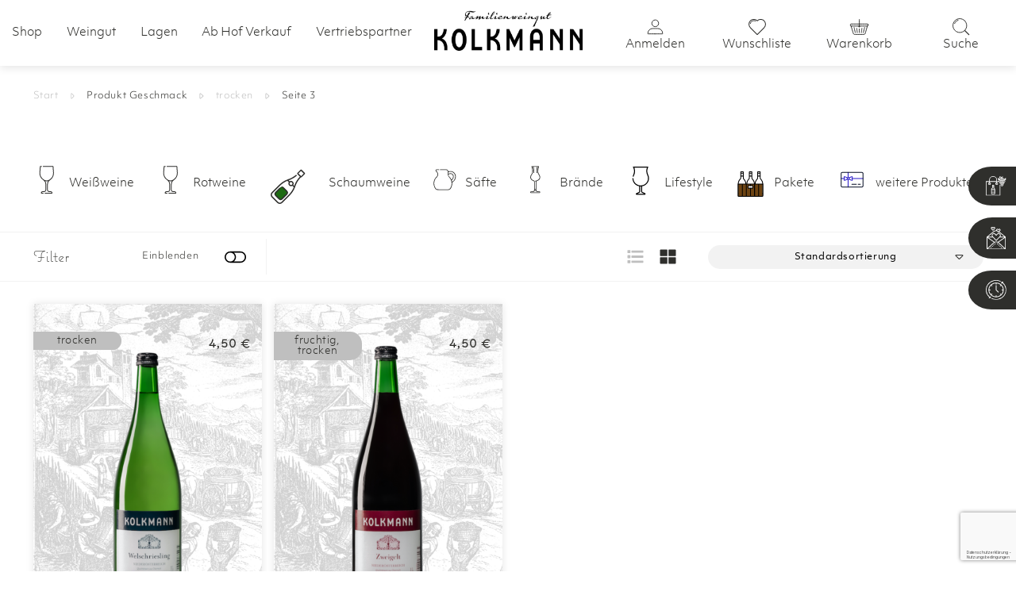

--- FILE ---
content_type: text/html; charset=UTF-8
request_url: https://kolkmann.at/geschmack/trocken/page/3/?add_to_wishlist=431&_wpnonce=47248d67f0
body_size: 40186
content:
<!DOCTYPE html>
<html lang="de">
<head>
    
	<meta charset="UTF-8">
<script type="text/javascript">
/* <![CDATA[ */
var gform;gform||(document.addEventListener("gform_main_scripts_loaded",function(){gform.scriptsLoaded=!0}),document.addEventListener("gform/theme/scripts_loaded",function(){gform.themeScriptsLoaded=!0}),window.addEventListener("DOMContentLoaded",function(){gform.domLoaded=!0}),gform={domLoaded:!1,scriptsLoaded:!1,themeScriptsLoaded:!1,isFormEditor:()=>"function"==typeof InitializeEditor,callIfLoaded:function(o){return!(!gform.domLoaded||!gform.scriptsLoaded||!gform.themeScriptsLoaded&&!gform.isFormEditor()||(gform.isFormEditor()&&console.warn("The use of gform.initializeOnLoaded() is deprecated in the form editor context and will be removed in Gravity Forms 3.1."),o(),0))},initializeOnLoaded:function(o){gform.callIfLoaded(o)||(document.addEventListener("gform_main_scripts_loaded",()=>{gform.scriptsLoaded=!0,gform.callIfLoaded(o)}),document.addEventListener("gform/theme/scripts_loaded",()=>{gform.themeScriptsLoaded=!0,gform.callIfLoaded(o)}),window.addEventListener("DOMContentLoaded",()=>{gform.domLoaded=!0,gform.callIfLoaded(o)}))},hooks:{action:{},filter:{}},addAction:function(o,r,e,t){gform.addHook("action",o,r,e,t)},addFilter:function(o,r,e,t){gform.addHook("filter",o,r,e,t)},doAction:function(o){gform.doHook("action",o,arguments)},applyFilters:function(o){return gform.doHook("filter",o,arguments)},removeAction:function(o,r){gform.removeHook("action",o,r)},removeFilter:function(o,r,e){gform.removeHook("filter",o,r,e)},addHook:function(o,r,e,t,n){null==gform.hooks[o][r]&&(gform.hooks[o][r]=[]);var d=gform.hooks[o][r];null==n&&(n=r+"_"+d.length),gform.hooks[o][r].push({tag:n,callable:e,priority:t=null==t?10:t})},doHook:function(r,o,e){var t;if(e=Array.prototype.slice.call(e,1),null!=gform.hooks[r][o]&&((o=gform.hooks[r][o]).sort(function(o,r){return o.priority-r.priority}),o.forEach(function(o){"function"!=typeof(t=o.callable)&&(t=window[t]),"action"==r?t.apply(null,e):e[0]=t.apply(null,e)})),"filter"==r)return e[0]},removeHook:function(o,r,t,n){var e;null!=gform.hooks[o][r]&&(e=(e=gform.hooks[o][r]).filter(function(o,r,e){return!!(null!=n&&n!=o.tag||null!=t&&t!=o.priority)}),gform.hooks[o][r]=e)}});
/* ]]> */
</script>

    <meta http-equiv="X-UA-Compatible" content="IE=edge">
	<meta name="viewport" content="width=device-width, initial-scale=1.0, maximum-scale=1.0, user-scalable=no">
	<link rel="profile" href="http://gmpg.org/xfn/11">
					<script>document.documentElement.className = document.documentElement.className + ' yes-js js_active js'</script>
			<meta name='robots' content='noindex, follow' />

	<!-- This site is optimized with the Yoast SEO plugin v26.8 - https://yoast.com/product/yoast-seo-wordpress/ -->
	<title>trocken Archive - Seite 3 von 3 - Kolkmann</title>
	<meta property="og:locale" content="de_DE" />
	<meta property="og:type" content="article" />
	<meta property="og:title" content="trocken Archive - Seite 3 von 3 - Kolkmann" />
	<meta property="og:url" content="https://kolkmann.at/geschmack/trocken/" />
	<meta property="og:site_name" content="Kolkmann" />
	<meta name="twitter:card" content="summary_large_image" />
	<script type="application/ld+json" class="yoast-schema-graph">{"@context":"https://schema.org","@graph":[{"@type":"CollectionPage","@id":"https://kolkmann.at/geschmack/trocken/","url":"https://kolkmann.at/geschmack/trocken/page/3/","name":"trocken Archive - Seite 3 von 3 - Kolkmann","isPartOf":{"@id":"https://kolkmann.at/#website"},"primaryImageOfPage":{"@id":"https://kolkmann.at/geschmack/trocken/page/3/#primaryimage"},"image":{"@id":"https://kolkmann.at/geschmack/trocken/page/3/#primaryimage"},"thumbnailUrl":"https://kolkmann.at/wp-content/uploads/2020/09/Kolkmann_WelschR3_HighRes-d-e1604751529193.png","breadcrumb":{"@id":"https://kolkmann.at/geschmack/trocken/page/3/#breadcrumb"},"inLanguage":"de"},{"@type":"ImageObject","inLanguage":"de","@id":"https://kolkmann.at/geschmack/trocken/page/3/#primaryimage","url":"https://kolkmann.at/wp-content/uploads/2020/09/Kolkmann_WelschR3_HighRes-d-e1604751529193.png","contentUrl":"https://kolkmann.at/wp-content/uploads/2020/09/Kolkmann_WelschR3_HighRes-d-e1604751529193.png","width":235,"height":840,"caption":"Welschriesling"},{"@type":"BreadcrumbList","@id":"https://kolkmann.at/geschmack/trocken/page/3/#breadcrumb","itemListElement":[{"@type":"ListItem","position":1,"name":"Home","item":"https://kolkmann.at/"},{"@type":"ListItem","position":2,"name":"trocken"}]},{"@type":"WebSite","@id":"https://kolkmann.at/#website","url":"https://kolkmann.at/","name":"Kolkmann","description":"","publisher":{"@id":"https://kolkmann.at/#organization"},"potentialAction":[{"@type":"SearchAction","target":{"@type":"EntryPoint","urlTemplate":"https://kolkmann.at/?s={search_term_string}"},"query-input":{"@type":"PropertyValueSpecification","valueRequired":true,"valueName":"search_term_string"}}],"inLanguage":"de"},{"@type":"Organization","@id":"https://kolkmann.at/#organization","name":"Kolkmann","url":"https://kolkmann.at/","logo":{"@type":"ImageObject","inLanguage":"de","@id":"https://kolkmann.at/#/schema/logo/image/","url":"https://kolkmann.at/wp-content/uploads/2020/09/logo_kolkmann.jpg","contentUrl":"https://kolkmann.at/wp-content/uploads/2020/09/logo_kolkmann.jpg","width":1215,"height":357,"caption":"Kolkmann"},"image":{"@id":"https://kolkmann.at/#/schema/logo/image/"},"sameAs":["https://www.facebook.com/weingut.kolkmann/","https://www.instagram.com/kolkmann.winery/"]}]}</script>
	<!-- / Yoast SEO plugin. -->


		<!-- This site uses the Google Analytics by MonsterInsights plugin v9.11.1 - Using Analytics tracking - https://www.monsterinsights.com/ -->
							<script src="//www.googletagmanager.com/gtag/js?id=G-C1D9SBYMG4"  data-cfasync="false" data-wpfc-render="false" type="text/javascript" async></script>
			<script data-cfasync="false" data-wpfc-render="false" type="text/javascript">
				var mi_version = '9.11.1';
				var mi_track_user = true;
				var mi_no_track_reason = '';
								var MonsterInsightsDefaultLocations = {"page_location":"https:\/\/kolkmann.at\/geschmack\/trocken\/page\/3\/?add_to_wishlist=431&_wpnonce=47248d67f0"};
								if ( typeof MonsterInsightsPrivacyGuardFilter === 'function' ) {
					var MonsterInsightsLocations = (typeof MonsterInsightsExcludeQuery === 'object') ? MonsterInsightsPrivacyGuardFilter( MonsterInsightsExcludeQuery ) : MonsterInsightsPrivacyGuardFilter( MonsterInsightsDefaultLocations );
				} else {
					var MonsterInsightsLocations = (typeof MonsterInsightsExcludeQuery === 'object') ? MonsterInsightsExcludeQuery : MonsterInsightsDefaultLocations;
				}

								var disableStrs = [
										'ga-disable-G-C1D9SBYMG4',
									];

				/* Function to detect opted out users */
				function __gtagTrackerIsOptedOut() {
					for (var index = 0; index < disableStrs.length; index++) {
						if (document.cookie.indexOf(disableStrs[index] + '=true') > -1) {
							return true;
						}
					}

					return false;
				}

				/* Disable tracking if the opt-out cookie exists. */
				if (__gtagTrackerIsOptedOut()) {
					for (var index = 0; index < disableStrs.length; index++) {
						window[disableStrs[index]] = true;
					}
				}

				/* Opt-out function */
				function __gtagTrackerOptout() {
					for (var index = 0; index < disableStrs.length; index++) {
						document.cookie = disableStrs[index] + '=true; expires=Thu, 31 Dec 2099 23:59:59 UTC; path=/';
						window[disableStrs[index]] = true;
					}
				}

				if ('undefined' === typeof gaOptout) {
					function gaOptout() {
						__gtagTrackerOptout();
					}
				}
								window.dataLayer = window.dataLayer || [];

				window.MonsterInsightsDualTracker = {
					helpers: {},
					trackers: {},
				};
				if (mi_track_user) {
					function __gtagDataLayer() {
						dataLayer.push(arguments);
					}

					function __gtagTracker(type, name, parameters) {
						if (!parameters) {
							parameters = {};
						}

						if (parameters.send_to) {
							__gtagDataLayer.apply(null, arguments);
							return;
						}

						if (type === 'event') {
														parameters.send_to = monsterinsights_frontend.v4_id;
							var hookName = name;
							if (typeof parameters['event_category'] !== 'undefined') {
								hookName = parameters['event_category'] + ':' + name;
							}

							if (typeof MonsterInsightsDualTracker.trackers[hookName] !== 'undefined') {
								MonsterInsightsDualTracker.trackers[hookName](parameters);
							} else {
								__gtagDataLayer('event', name, parameters);
							}
							
						} else {
							__gtagDataLayer.apply(null, arguments);
						}
					}

					__gtagTracker('js', new Date());
					__gtagTracker('set', {
						'developer_id.dZGIzZG': true,
											});
					if ( MonsterInsightsLocations.page_location ) {
						__gtagTracker('set', MonsterInsightsLocations);
					}
										__gtagTracker('config', 'G-C1D9SBYMG4', {"forceSSL":"true","anonymize_ip":"true","link_attribution":"true"} );
										window.gtag = __gtagTracker;										(function () {
						/* https://developers.google.com/analytics/devguides/collection/analyticsjs/ */
						/* ga and __gaTracker compatibility shim. */
						var noopfn = function () {
							return null;
						};
						var newtracker = function () {
							return new Tracker();
						};
						var Tracker = function () {
							return null;
						};
						var p = Tracker.prototype;
						p.get = noopfn;
						p.set = noopfn;
						p.send = function () {
							var args = Array.prototype.slice.call(arguments);
							args.unshift('send');
							__gaTracker.apply(null, args);
						};
						var __gaTracker = function () {
							var len = arguments.length;
							if (len === 0) {
								return;
							}
							var f = arguments[len - 1];
							if (typeof f !== 'object' || f === null || typeof f.hitCallback !== 'function') {
								if ('send' === arguments[0]) {
									var hitConverted, hitObject = false, action;
									if ('event' === arguments[1]) {
										if ('undefined' !== typeof arguments[3]) {
											hitObject = {
												'eventAction': arguments[3],
												'eventCategory': arguments[2],
												'eventLabel': arguments[4],
												'value': arguments[5] ? arguments[5] : 1,
											}
										}
									}
									if ('pageview' === arguments[1]) {
										if ('undefined' !== typeof arguments[2]) {
											hitObject = {
												'eventAction': 'page_view',
												'page_path': arguments[2],
											}
										}
									}
									if (typeof arguments[2] === 'object') {
										hitObject = arguments[2];
									}
									if (typeof arguments[5] === 'object') {
										Object.assign(hitObject, arguments[5]);
									}
									if ('undefined' !== typeof arguments[1].hitType) {
										hitObject = arguments[1];
										if ('pageview' === hitObject.hitType) {
											hitObject.eventAction = 'page_view';
										}
									}
									if (hitObject) {
										action = 'timing' === arguments[1].hitType ? 'timing_complete' : hitObject.eventAction;
										hitConverted = mapArgs(hitObject);
										__gtagTracker('event', action, hitConverted);
									}
								}
								return;
							}

							function mapArgs(args) {
								var arg, hit = {};
								var gaMap = {
									'eventCategory': 'event_category',
									'eventAction': 'event_action',
									'eventLabel': 'event_label',
									'eventValue': 'event_value',
									'nonInteraction': 'non_interaction',
									'timingCategory': 'event_category',
									'timingVar': 'name',
									'timingValue': 'value',
									'timingLabel': 'event_label',
									'page': 'page_path',
									'location': 'page_location',
									'title': 'page_title',
									'referrer' : 'page_referrer',
								};
								for (arg in args) {
																		if (!(!args.hasOwnProperty(arg) || !gaMap.hasOwnProperty(arg))) {
										hit[gaMap[arg]] = args[arg];
									} else {
										hit[arg] = args[arg];
									}
								}
								return hit;
							}

							try {
								f.hitCallback();
							} catch (ex) {
							}
						};
						__gaTracker.create = newtracker;
						__gaTracker.getByName = newtracker;
						__gaTracker.getAll = function () {
							return [];
						};
						__gaTracker.remove = noopfn;
						__gaTracker.loaded = true;
						window['__gaTracker'] = __gaTracker;
					})();
									} else {
										console.log("");
					(function () {
						function __gtagTracker() {
							return null;
						}

						window['__gtagTracker'] = __gtagTracker;
						window['gtag'] = __gtagTracker;
					})();
									}
			</script>
							<!-- / Google Analytics by MonsterInsights -->
		<style id='wp-img-auto-sizes-contain-inline-css' type='text/css'>
img:is([sizes=auto i],[sizes^="auto," i]){contain-intrinsic-size:3000px 1500px}
/*# sourceURL=wp-img-auto-sizes-contain-inline-css */
</style>
<link rel='stylesheet' id='wp-block-library-css' href='https://kolkmann.at/wp-includes/css/dist/block-library/style.min.css?ver=6.9' type='text/css' media='all' />
<style id='wp-block-paragraph-inline-css' type='text/css'>
.is-small-text{font-size:.875em}.is-regular-text{font-size:1em}.is-large-text{font-size:2.25em}.is-larger-text{font-size:3em}.has-drop-cap:not(:focus):first-letter{float:left;font-size:8.4em;font-style:normal;font-weight:100;line-height:.68;margin:.05em .1em 0 0;text-transform:uppercase}body.rtl .has-drop-cap:not(:focus):first-letter{float:none;margin-left:.1em}p.has-drop-cap.has-background{overflow:hidden}:root :where(p.has-background){padding:1.25em 2.375em}:where(p.has-text-color:not(.has-link-color)) a{color:inherit}p.has-text-align-left[style*="writing-mode:vertical-lr"],p.has-text-align-right[style*="writing-mode:vertical-rl"]{rotate:180deg}
/*# sourceURL=https://kolkmann.at/wp-includes/blocks/paragraph/style.min.css */
</style>
<style id='global-styles-inline-css' type='text/css'>
:root{--wp--preset--aspect-ratio--square: 1;--wp--preset--aspect-ratio--4-3: 4/3;--wp--preset--aspect-ratio--3-4: 3/4;--wp--preset--aspect-ratio--3-2: 3/2;--wp--preset--aspect-ratio--2-3: 2/3;--wp--preset--aspect-ratio--16-9: 16/9;--wp--preset--aspect-ratio--9-16: 9/16;--wp--preset--color--black: #000000;--wp--preset--color--cyan-bluish-gray: #abb8c3;--wp--preset--color--white: #ffffff;--wp--preset--color--pale-pink: #f78da7;--wp--preset--color--vivid-red: #cf2e2e;--wp--preset--color--luminous-vivid-orange: #ff6900;--wp--preset--color--luminous-vivid-amber: #fcb900;--wp--preset--color--light-green-cyan: #7bdcb5;--wp--preset--color--vivid-green-cyan: #00d084;--wp--preset--color--pale-cyan-blue: #8ed1fc;--wp--preset--color--vivid-cyan-blue: #0693e3;--wp--preset--color--vivid-purple: #9b51e0;--wp--preset--gradient--vivid-cyan-blue-to-vivid-purple: linear-gradient(135deg,rgb(6,147,227) 0%,rgb(155,81,224) 100%);--wp--preset--gradient--light-green-cyan-to-vivid-green-cyan: linear-gradient(135deg,rgb(122,220,180) 0%,rgb(0,208,130) 100%);--wp--preset--gradient--luminous-vivid-amber-to-luminous-vivid-orange: linear-gradient(135deg,rgb(252,185,0) 0%,rgb(255,105,0) 100%);--wp--preset--gradient--luminous-vivid-orange-to-vivid-red: linear-gradient(135deg,rgb(255,105,0) 0%,rgb(207,46,46) 100%);--wp--preset--gradient--very-light-gray-to-cyan-bluish-gray: linear-gradient(135deg,rgb(238,238,238) 0%,rgb(169,184,195) 100%);--wp--preset--gradient--cool-to-warm-spectrum: linear-gradient(135deg,rgb(74,234,220) 0%,rgb(151,120,209) 20%,rgb(207,42,186) 40%,rgb(238,44,130) 60%,rgb(251,105,98) 80%,rgb(254,248,76) 100%);--wp--preset--gradient--blush-light-purple: linear-gradient(135deg,rgb(255,206,236) 0%,rgb(152,150,240) 100%);--wp--preset--gradient--blush-bordeaux: linear-gradient(135deg,rgb(254,205,165) 0%,rgb(254,45,45) 50%,rgb(107,0,62) 100%);--wp--preset--gradient--luminous-dusk: linear-gradient(135deg,rgb(255,203,112) 0%,rgb(199,81,192) 50%,rgb(65,88,208) 100%);--wp--preset--gradient--pale-ocean: linear-gradient(135deg,rgb(255,245,203) 0%,rgb(182,227,212) 50%,rgb(51,167,181) 100%);--wp--preset--gradient--electric-grass: linear-gradient(135deg,rgb(202,248,128) 0%,rgb(113,206,126) 100%);--wp--preset--gradient--midnight: linear-gradient(135deg,rgb(2,3,129) 0%,rgb(40,116,252) 100%);--wp--preset--font-size--small: 13px;--wp--preset--font-size--medium: 20px;--wp--preset--font-size--large: 36px;--wp--preset--font-size--x-large: 42px;--wp--preset--spacing--20: 0.44rem;--wp--preset--spacing--30: 0.67rem;--wp--preset--spacing--40: 1rem;--wp--preset--spacing--50: 1.5rem;--wp--preset--spacing--60: 2.25rem;--wp--preset--spacing--70: 3.38rem;--wp--preset--spacing--80: 5.06rem;--wp--preset--shadow--natural: 6px 6px 9px rgba(0, 0, 0, 0.2);--wp--preset--shadow--deep: 12px 12px 50px rgba(0, 0, 0, 0.4);--wp--preset--shadow--sharp: 6px 6px 0px rgba(0, 0, 0, 0.2);--wp--preset--shadow--outlined: 6px 6px 0px -3px rgb(255, 255, 255), 6px 6px rgb(0, 0, 0);--wp--preset--shadow--crisp: 6px 6px 0px rgb(0, 0, 0);}:where(.is-layout-flex){gap: 0.5em;}:where(.is-layout-grid){gap: 0.5em;}body .is-layout-flex{display: flex;}.is-layout-flex{flex-wrap: wrap;align-items: center;}.is-layout-flex > :is(*, div){margin: 0;}body .is-layout-grid{display: grid;}.is-layout-grid > :is(*, div){margin: 0;}:where(.wp-block-columns.is-layout-flex){gap: 2em;}:where(.wp-block-columns.is-layout-grid){gap: 2em;}:where(.wp-block-post-template.is-layout-flex){gap: 1.25em;}:where(.wp-block-post-template.is-layout-grid){gap: 1.25em;}.has-black-color{color: var(--wp--preset--color--black) !important;}.has-cyan-bluish-gray-color{color: var(--wp--preset--color--cyan-bluish-gray) !important;}.has-white-color{color: var(--wp--preset--color--white) !important;}.has-pale-pink-color{color: var(--wp--preset--color--pale-pink) !important;}.has-vivid-red-color{color: var(--wp--preset--color--vivid-red) !important;}.has-luminous-vivid-orange-color{color: var(--wp--preset--color--luminous-vivid-orange) !important;}.has-luminous-vivid-amber-color{color: var(--wp--preset--color--luminous-vivid-amber) !important;}.has-light-green-cyan-color{color: var(--wp--preset--color--light-green-cyan) !important;}.has-vivid-green-cyan-color{color: var(--wp--preset--color--vivid-green-cyan) !important;}.has-pale-cyan-blue-color{color: var(--wp--preset--color--pale-cyan-blue) !important;}.has-vivid-cyan-blue-color{color: var(--wp--preset--color--vivid-cyan-blue) !important;}.has-vivid-purple-color{color: var(--wp--preset--color--vivid-purple) !important;}.has-black-background-color{background-color: var(--wp--preset--color--black) !important;}.has-cyan-bluish-gray-background-color{background-color: var(--wp--preset--color--cyan-bluish-gray) !important;}.has-white-background-color{background-color: var(--wp--preset--color--white) !important;}.has-pale-pink-background-color{background-color: var(--wp--preset--color--pale-pink) !important;}.has-vivid-red-background-color{background-color: var(--wp--preset--color--vivid-red) !important;}.has-luminous-vivid-orange-background-color{background-color: var(--wp--preset--color--luminous-vivid-orange) !important;}.has-luminous-vivid-amber-background-color{background-color: var(--wp--preset--color--luminous-vivid-amber) !important;}.has-light-green-cyan-background-color{background-color: var(--wp--preset--color--light-green-cyan) !important;}.has-vivid-green-cyan-background-color{background-color: var(--wp--preset--color--vivid-green-cyan) !important;}.has-pale-cyan-blue-background-color{background-color: var(--wp--preset--color--pale-cyan-blue) !important;}.has-vivid-cyan-blue-background-color{background-color: var(--wp--preset--color--vivid-cyan-blue) !important;}.has-vivid-purple-background-color{background-color: var(--wp--preset--color--vivid-purple) !important;}.has-black-border-color{border-color: var(--wp--preset--color--black) !important;}.has-cyan-bluish-gray-border-color{border-color: var(--wp--preset--color--cyan-bluish-gray) !important;}.has-white-border-color{border-color: var(--wp--preset--color--white) !important;}.has-pale-pink-border-color{border-color: var(--wp--preset--color--pale-pink) !important;}.has-vivid-red-border-color{border-color: var(--wp--preset--color--vivid-red) !important;}.has-luminous-vivid-orange-border-color{border-color: var(--wp--preset--color--luminous-vivid-orange) !important;}.has-luminous-vivid-amber-border-color{border-color: var(--wp--preset--color--luminous-vivid-amber) !important;}.has-light-green-cyan-border-color{border-color: var(--wp--preset--color--light-green-cyan) !important;}.has-vivid-green-cyan-border-color{border-color: var(--wp--preset--color--vivid-green-cyan) !important;}.has-pale-cyan-blue-border-color{border-color: var(--wp--preset--color--pale-cyan-blue) !important;}.has-vivid-cyan-blue-border-color{border-color: var(--wp--preset--color--vivid-cyan-blue) !important;}.has-vivid-purple-border-color{border-color: var(--wp--preset--color--vivid-purple) !important;}.has-vivid-cyan-blue-to-vivid-purple-gradient-background{background: var(--wp--preset--gradient--vivid-cyan-blue-to-vivid-purple) !important;}.has-light-green-cyan-to-vivid-green-cyan-gradient-background{background: var(--wp--preset--gradient--light-green-cyan-to-vivid-green-cyan) !important;}.has-luminous-vivid-amber-to-luminous-vivid-orange-gradient-background{background: var(--wp--preset--gradient--luminous-vivid-amber-to-luminous-vivid-orange) !important;}.has-luminous-vivid-orange-to-vivid-red-gradient-background{background: var(--wp--preset--gradient--luminous-vivid-orange-to-vivid-red) !important;}.has-very-light-gray-to-cyan-bluish-gray-gradient-background{background: var(--wp--preset--gradient--very-light-gray-to-cyan-bluish-gray) !important;}.has-cool-to-warm-spectrum-gradient-background{background: var(--wp--preset--gradient--cool-to-warm-spectrum) !important;}.has-blush-light-purple-gradient-background{background: var(--wp--preset--gradient--blush-light-purple) !important;}.has-blush-bordeaux-gradient-background{background: var(--wp--preset--gradient--blush-bordeaux) !important;}.has-luminous-dusk-gradient-background{background: var(--wp--preset--gradient--luminous-dusk) !important;}.has-pale-ocean-gradient-background{background: var(--wp--preset--gradient--pale-ocean) !important;}.has-electric-grass-gradient-background{background: var(--wp--preset--gradient--electric-grass) !important;}.has-midnight-gradient-background{background: var(--wp--preset--gradient--midnight) !important;}.has-small-font-size{font-size: var(--wp--preset--font-size--small) !important;}.has-medium-font-size{font-size: var(--wp--preset--font-size--medium) !important;}.has-large-font-size{font-size: var(--wp--preset--font-size--large) !important;}.has-x-large-font-size{font-size: var(--wp--preset--font-size--x-large) !important;}
/*# sourceURL=global-styles-inline-css */
</style>

<link rel='stylesheet' id='swiper-css-css' href='https://kolkmann.at/wp-content/plugins/instagram-widget-by-wpzoom/dist/styles/library/swiper.css?ver=7.4.1' type='text/css' media='all' />
<link rel='stylesheet' id='dashicons-css' href='https://kolkmann.at/wp-includes/css/dashicons.min.css?ver=6.9' type='text/css' media='all' />
<style id='dashicons-inline-css' type='text/css'>
[data-font="Dashicons"]:before {font-family: 'Dashicons' !important;content: attr(data-icon) !important;speak: none !important;font-weight: normal !important;font-variant: normal !important;text-transform: none !important;line-height: 1 !important;font-style: normal !important;-webkit-font-smoothing: antialiased !important;-moz-osx-font-smoothing: grayscale !important;}
/*# sourceURL=dashicons-inline-css */
</style>
<link rel='stylesheet' id='magnific-popup-css' href='https://kolkmann.at/wp-content/plugins/instagram-widget-by-wpzoom/dist/styles/library/magnific-popup.css?ver=2.3.2' type='text/css' media='all' />
<link rel='stylesheet' id='wpz-insta_block-frontend-style-css' href='https://kolkmann.at/wp-content/plugins/instagram-widget-by-wpzoom/dist/styles/frontend/index.css?ver=css-4b331c57b581' type='text/css' media='all' />
<style id='classic-theme-styles-inline-css' type='text/css'>
/*! This file is auto-generated */
.wp-block-button__link{color:#fff;background-color:#32373c;border-radius:9999px;box-shadow:none;text-decoration:none;padding:calc(.667em + 2px) calc(1.333em + 2px);font-size:1.125em}.wp-block-file__button{background:#32373c;color:#fff;text-decoration:none}
/*# sourceURL=/wp-includes/css/classic-themes.min.css */
</style>
<link rel='stylesheet' id='cr-frontend-css-css' href='https://kolkmann.at/wp-content/plugins/customer-reviews-woocommerce/css/frontend.css?ver=5.97.0' type='text/css' media='all' />
<link rel='stylesheet' id='woof-css' href='https://kolkmann.at/wp-content/plugins/woocommerce-products-filter/css/front.css?ver=2.2.3' type='text/css' media='all' />
<link rel='stylesheet' id='chosen-drop-down-css' href='https://kolkmann.at/wp-content/plugins/woocommerce-products-filter/js/chosen/chosen.min.css?ver=2.2.3' type='text/css' media='all' />
<link rel='stylesheet' id='woocommerce-layout-css' href='https://kolkmann.at/wp-content/plugins/woocommerce/assets/css/woocommerce-layout.css?ver=10.4.3' type='text/css' media='all' />
<link rel='stylesheet' id='woocommerce-smallscreen-css' href='https://kolkmann.at/wp-content/plugins/woocommerce/assets/css/woocommerce-smallscreen.css?ver=10.4.3' type='text/css' media='only screen and (max-width: 768px)' />
<link rel='stylesheet' id='woocommerce-general-css' href='https://kolkmann.at/wp-content/plugins/woocommerce/assets/css/woocommerce.css?ver=10.4.3' type='text/css' media='all' />
<style id='woocommerce-inline-inline-css' type='text/css'>
.woocommerce form .form-row .required { visibility: visible; }
/*# sourceURL=woocommerce-inline-inline-css */
</style>
<link rel='stylesheet' id='select2-css' href='https://kolkmann.at/wp-content/plugins/woocommerce/assets/css/select2.css?ver=10.4.3' type='text/css' media='all' />
<link rel='stylesheet' id='xoo-wsc-fonts-css' href='https://kolkmann.at/wp-content/plugins/woocommerce-side-cart-premium/assets/css/xoo-wsc-fonts.css?ver=3.0' type='text/css' media='all' />
<link rel='stylesheet' id='xoo-wsc-style-css' href='https://kolkmann.at/wp-content/plugins/woocommerce-side-cart-premium/assets/css/xoo-wsc-style.css?ver=3.0' type='text/css' media='all' />
<style id='xoo-wsc-style-inline-css' type='text/css'>
a.xoo-wsc-ft-btn:nth-child(3){
		grid-column: 1/-1;
	}
.xoo-wsc-sp-left-col img{
	max-width: 80px;
}

.xoo-wsc-sp-right-col{
	font-size: 14px;
}

.xoo-wsc-sp-container{
	background-color: #eee;
}


 

.xoo-wsc-footer{
	background-color: #f2f2f2;
	color: #2f2f2c;
	padding: 10px 20px;
}

.xoo-wsc-footer, .xoo-wsc-footer a, .xoo-wsc-footer .amount{
	font-size: 15px;
}

.xoo-wsc-ft-buttons-cont{
	grid-template-columns: 2fr 2fr;
}

.xoo-wsc-basket{
	bottom: 12px;
	right: 0px;
	background-color: #ffffff;
	color: #000000;
	box-shadow: 0 1px 4px 0;
}

.xoo-wsc-items-count{
	top: -15px;
	left: -15px;
}

.xoo-wsc-items-count, .xoo-wsc-sc-count{
	background-color: #000000;
	color: #ffffff;
}

.xoo-wsc-container, .xoo-wsc-slider{
	max-width: 480px;
	right: -480px;
	top: 0;bottom: 0;
	bottom: 0;
	font-family: }


.xoo-wsc-cart-active .xoo-wsc-container, .xoo-wsc-slider-active .xoo-wsc-slider{
	right: 0;
}

.xoo-wsc-cart-active .xoo-wsc-basket{
	right: 480px;
}

.xoo-wsc-slider{
	right: -480px;
}

span.xoo-wsch-close {
    font-size: 20px;
    right: 10px;
}

.xoo-wsch-top{
	justify-content: center;
}

.xoo-wsch-text{
	font-size: 20px;
}

.xoo-wsc-header{
	color: #2f2f2c;
	background-color: #f2f2f2;
}

.xoo-wsc-sb-bar > span{
	background-color: #1e73be;
}

.xoo-wsc-body{
	background-color: #f2f2f2;
}

.xoo-wsc-body, .xoo-wsc-body span.amount, .xoo-wsc-body a{
	font-size: 20px;
	color: #2f2f2c;
}

.xoo-wsc-product{
	padding: 35px 50px;
}

.xoo-wsc-img-col{
	width: 7%;
}
.xoo-wsc-sum-col{
	width: 93%;
}

.xoo-wsc-sm-info{
	flex-grow: 1;
    align-self: stretch;
}

/***** Quantity *****/

.xoo-wsc-qty-box{
	max-width: 160px;
}

.xoo-wsc-qty-box.xoo-wsc-qtb-square{
	border-color: #f2f2f2;
}

input[type="number"].xoo-wsc-qty{
	border-color: #f2f2f2;
	background-color: #f2f2f2;
	color: #2f2f2c;
	height: 45px;
	line-height: 45px;
}

input[type="number"].xoo-wsc-qty, .xoo-wsc-qtb-square{
	border-width: 1px;
	border-style: solid;
}
.xoo-wsc-chng{
	background-color: #f2f2f2;
	color: #2f2f2c;
}
/*# sourceURL=xoo-wsc-style-inline-css */
</style>
<link rel='stylesheet' id='jquery-selectBox-css' href='https://kolkmann.at/wp-content/plugins/yith-woocommerce-wishlist/assets/css/jquery.selectBox.css?ver=1.2.0' type='text/css' media='all' />
<link rel='stylesheet' id='woocommerce_prettyPhoto_css-css' href='//kolkmann.at/wp-content/plugins/woocommerce/assets/css/prettyPhoto.css?ver=3.1.6' type='text/css' media='all' />
<link rel='stylesheet' id='yith-wcwl-main-css' href='https://kolkmann.at/wp-content/plugins/yith-woocommerce-wishlist/assets/css/style.css?ver=4.11.0' type='text/css' media='all' />
<style id='yith-wcwl-main-inline-css' type='text/css'>
 :root { --color-add-to-wishlist-background: #333333; --color-add-to-wishlist-text: #FFFFFF; --color-add-to-wishlist-border: #333333; --color-add-to-wishlist-background-hover: #333333; --color-add-to-wishlist-text-hover: #FFFFFF; --color-add-to-wishlist-border-hover: #333333; --rounded-corners-radius: 16px; --color-add-to-cart-background: #333333; --color-add-to-cart-text: #FFFFFF; --color-add-to-cart-border: #333333; --color-add-to-cart-background-hover: #4F4F4F; --color-add-to-cart-text-hover: #FFFFFF; --color-add-to-cart-border-hover: #4F4F4F; --add-to-cart-rounded-corners-radius: 16px; --color-button-style-1-background: #333333; --color-button-style-1-text: #FFFFFF; --color-button-style-1-border: #333333; --color-button-style-1-background-hover: #4F4F4F; --color-button-style-1-text-hover: #FFFFFF; --color-button-style-1-border-hover: #4F4F4F; --color-button-style-2-background: #333333; --color-button-style-2-text: #FFFFFF; --color-button-style-2-border: #333333; --color-button-style-2-background-hover: #4F4F4F; --color-button-style-2-text-hover: #FFFFFF; --color-button-style-2-border-hover: #4F4F4F; --color-wishlist-table-background: #FFFFFF; --color-wishlist-table-text: #6d6c6c; --color-wishlist-table-border: #FFFFFF; --color-headers-background: #F4F4F4; --color-share-button-color: #FFFFFF; --color-share-button-color-hover: #FFFFFF; --color-fb-button-background: #39599E; --color-fb-button-background-hover: #595A5A; --color-tw-button-background: #45AFE2; --color-tw-button-background-hover: #595A5A; --color-pr-button-background: #AB2E31; --color-pr-button-background-hover: #595A5A; --color-em-button-background: #FBB102; --color-em-button-background-hover: #595A5A; --color-wa-button-background: #00A901; --color-wa-button-background-hover: #595A5A; --feedback-duration: 3s } 
 :root { --color-add-to-wishlist-background: #333333; --color-add-to-wishlist-text: #FFFFFF; --color-add-to-wishlist-border: #333333; --color-add-to-wishlist-background-hover: #333333; --color-add-to-wishlist-text-hover: #FFFFFF; --color-add-to-wishlist-border-hover: #333333; --rounded-corners-radius: 16px; --color-add-to-cart-background: #333333; --color-add-to-cart-text: #FFFFFF; --color-add-to-cart-border: #333333; --color-add-to-cart-background-hover: #4F4F4F; --color-add-to-cart-text-hover: #FFFFFF; --color-add-to-cart-border-hover: #4F4F4F; --add-to-cart-rounded-corners-radius: 16px; --color-button-style-1-background: #333333; --color-button-style-1-text: #FFFFFF; --color-button-style-1-border: #333333; --color-button-style-1-background-hover: #4F4F4F; --color-button-style-1-text-hover: #FFFFFF; --color-button-style-1-border-hover: #4F4F4F; --color-button-style-2-background: #333333; --color-button-style-2-text: #FFFFFF; --color-button-style-2-border: #333333; --color-button-style-2-background-hover: #4F4F4F; --color-button-style-2-text-hover: #FFFFFF; --color-button-style-2-border-hover: #4F4F4F; --color-wishlist-table-background: #FFFFFF; --color-wishlist-table-text: #6d6c6c; --color-wishlist-table-border: #FFFFFF; --color-headers-background: #F4F4F4; --color-share-button-color: #FFFFFF; --color-share-button-color-hover: #FFFFFF; --color-fb-button-background: #39599E; --color-fb-button-background-hover: #595A5A; --color-tw-button-background: #45AFE2; --color-tw-button-background-hover: #595A5A; --color-pr-button-background: #AB2E31; --color-pr-button-background-hover: #595A5A; --color-em-button-background: #FBB102; --color-em-button-background-hover: #595A5A; --color-wa-button-background: #00A901; --color-wa-button-background-hover: #595A5A; --feedback-duration: 3s } 
/*# sourceURL=yith-wcwl-main-inline-css */
</style>
<link rel='stylesheet' id='dgwt-wcas-style-css' href='https://kolkmann.at/wp-content/plugins/ajax-search-for-woocommerce/assets/css/style.min.css?ver=1.32.2' type='text/css' media='all' />
<link rel='stylesheet' id='theme-slick-css' href='https://kolkmann.at/wp-content/themes/weingut-kolkmann/css/slick.css?ver=6.9' type='text/css' media='all' />
<link rel='stylesheet' id='lemon-custom-style-css' href='https://kolkmann.at/wp-content/themes/weingut-kolkmann/css/lemon_custom_styles.css?ver=1.8.20' type='text/css' media='all' />
<link rel='stylesheet' id='leaflet-css-css' href='https://cdnjs.cloudflare.com/ajax/libs/leaflet/1.7.1/leaflet.css?ver=1.7.1' type='text/css' media='all' />
<link rel='stylesheet' id='leaflet-geocoding-css-css' href='https://maps.locationiq.com/v2/libs/leaflet-geocoder/1.9.6/leaflet-geocoder-locationiq.min.css?ver=1.7.1' type='text/css' media='all' />
<link rel='stylesheet' id='leaflet-geosearch-css-css' href='https://unpkg.com/leaflet-geosearch@3.0.0/dist/geosearch.css?ver=1.7.1' type='text/css' media='all' />
<script type="text/javascript">
            window._nslDOMReady = (function () {
                const executedCallbacks = new Set();
            
                return function (callback) {
                    /**
                    * Third parties might dispatch DOMContentLoaded events, so we need to ensure that we only run our callback once!
                    */
                    if (executedCallbacks.has(callback)) return;
            
                    const wrappedCallback = function () {
                        if (executedCallbacks.has(callback)) return;
                        executedCallbacks.add(callback);
                        callback();
                    };
            
                    if (document.readyState === "complete" || document.readyState === "interactive") {
                        wrappedCallback();
                    } else {
                        document.addEventListener("DOMContentLoaded", wrappedCallback);
                    }
                };
            })();
        </script><script type="text/javascript" src="https://kolkmann.at/wp-content/plugins/google-analytics-for-wordpress/assets/js/frontend-gtag.min.js?ver=9.11.1" id="monsterinsights-frontend-script-js" async="async" data-wp-strategy="async"></script>
<script data-cfasync="false" data-wpfc-render="false" type="text/javascript" id='monsterinsights-frontend-script-js-extra'>/* <![CDATA[ */
var monsterinsights_frontend = {"js_events_tracking":"true","download_extensions":"doc,pdf,ppt,zip,xls,docx,pptx,xlsx","inbound_paths":"[{\"path\":\"\\\/go\\\/\",\"label\":\"affiliate\"},{\"path\":\"\\\/recommend\\\/\",\"label\":\"affiliate\"}]","home_url":"https:\/\/kolkmann.at","hash_tracking":"false","v4_id":"G-C1D9SBYMG4"};/* ]]> */
</script>
<script type="text/javascript" src="https://kolkmann.at/wp-includes/js/jquery/jquery.min.js?ver=3.7.1" id="jquery-core-js"></script>
<script type="text/javascript" src="https://kolkmann.at/wp-includes/js/underscore.min.js?ver=1.13.7" id="underscore-js"></script>
<script type="text/javascript" id="wp-util-js-extra">
/* <![CDATA[ */
var _wpUtilSettings = {"ajax":{"url":"/wp-admin/admin-ajax.php"}};
//# sourceURL=wp-util-js-extra
/* ]]> */
</script>
<script type="text/javascript" src="https://kolkmann.at/wp-includes/js/wp-util.min.js?ver=6.9" id="wp-util-js"></script>
<script type="text/javascript" src="https://kolkmann.at/wp-content/plugins/instagram-widget-by-wpzoom/dist/scripts/library/magnific-popup.js?ver=1768525562" id="magnific-popup-js"></script>
<script type="text/javascript" src="https://kolkmann.at/wp-content/plugins/instagram-widget-by-wpzoom/dist/scripts/library/swiper.js?ver=7.4.1" id="swiper-js-js"></script>
<script type="text/javascript" src="https://kolkmann.at/wp-content/plugins/instagram-widget-by-wpzoom/dist/scripts/frontend/block.js?ver=6c9dcb21b2da662ca82d" id="wpz-insta_block-frontend-script-js"></script>
<script type="text/javascript" src="https://kolkmann.at/wp-content/plugins/woocommerce/assets/js/jquery-blockui/jquery.blockUI.min.js?ver=2.7.0-wc.10.4.3" id="wc-jquery-blockui-js" defer="defer" data-wp-strategy="defer"></script>
<script type="text/javascript" id="wc-add-to-cart-js-extra">
/* <![CDATA[ */
var wc_add_to_cart_params = {"ajax_url":"/wp-admin/admin-ajax.php","wc_ajax_url":"/?wc-ajax=%%endpoint%%","i18n_view_cart":"Warenkorb anzeigen","cart_url":"https://kolkmann.at/warenkorb/","is_cart":"","cart_redirect_after_add":"no"};
//# sourceURL=wc-add-to-cart-js-extra
/* ]]> */
</script>
<script type="text/javascript" src="https://kolkmann.at/wp-content/plugins/woocommerce/assets/js/frontend/add-to-cart.min.js?ver=10.4.3" id="wc-add-to-cart-js" defer="defer" data-wp-strategy="defer"></script>
<script type="text/javascript" src="https://kolkmann.at/wp-content/plugins/woocommerce/assets/js/js-cookie/js.cookie.min.js?ver=2.1.4-wc.10.4.3" id="wc-js-cookie-js" defer="defer" data-wp-strategy="defer"></script>
<script type="text/javascript" id="woocommerce-js-extra">
/* <![CDATA[ */
var woocommerce_params = {"ajax_url":"/wp-admin/admin-ajax.php","wc_ajax_url":"/?wc-ajax=%%endpoint%%","i18n_password_show":"Passwort anzeigen","i18n_password_hide":"Passwort ausblenden"};
//# sourceURL=woocommerce-js-extra
/* ]]> */
</script>
<script type="text/javascript" src="https://kolkmann.at/wp-content/plugins/woocommerce/assets/js/frontend/woocommerce.min.js?ver=10.4.3" id="woocommerce-js" defer="defer" data-wp-strategy="defer"></script>
<script type="text/javascript" src="https://kolkmann.at/wp-content/plugins/woocommerce/assets/js/jquery-cookie/jquery.cookie.min.js?ver=1.4.1-wc.10.4.3" id="wc-jquery-cookie-js" defer="defer" data-wp-strategy="defer"></script>
<script type="text/javascript" id="wc-country-select-js-extra">
/* <![CDATA[ */
var wc_country_select_params = {"countries":"{\"DE\":{\"DE-BW\":\"Baden-W\\u00fcrttemberg\",\"DE-BY\":\"Bayern\",\"DE-BE\":\"Berlin\",\"DE-BB\":\"Brandenburg\",\"DE-HB\":\"Bremen\",\"DE-HH\":\"Hamburg\",\"DE-HE\":\"Hessen\",\"DE-MV\":\"Mecklenburg-Vorpommern\",\"DE-NI\":\"Niedersachsen\",\"DE-NW\":\"Nordrhein-Westfalen\",\"DE-RP\":\"Rheinland-Pfalz\",\"DE-SL\":\"Saarland\",\"DE-SN\":\"Sachsen\",\"DE-ST\":\"Sachsen-Anhalt\",\"DE-SH\":\"Schleswig-Holstein\",\"DE-TH\":\"Th\\u00fcringen\"},\"AT\":[]}","i18n_select_state_text":"W\u00e4hlen Sie eine Option\u2026","i18n_no_matches":"Keine \u00dcbereinstimmung gefunden","i18n_ajax_error":"Laden fehlgeschlagen","i18n_input_too_short_1":"Bitte 1 oder mehr Buchstaben eingeben","i18n_input_too_short_n":"Bitte %qty% oder mehr Buchstaben eingeben","i18n_input_too_long_1":"Bitte 1 Buchstaben l\u00f6schen","i18n_input_too_long_n":"Bitte %qty% Buchstaben l\u00f6schen","i18n_selection_too_long_1":"Sie k\u00f6nnen nur 1 Produkt ausw\u00e4hlen","i18n_selection_too_long_n":"Sie k\u00f6nnen nur %qty% Produkte ausw\u00e4hlen","i18n_load_more":"Weitere Ergebnisse anzeigen\u2026","i18n_searching":"Suchen\u00a0\u2026"};
//# sourceURL=wc-country-select-js-extra
/* ]]> */
</script>
<script type="text/javascript" src="https://kolkmann.at/wp-content/plugins/woocommerce/assets/js/frontend/country-select.min.js?ver=10.4.3" id="wc-country-select-js" defer="defer" data-wp-strategy="defer"></script>
<script type="text/javascript" src="https://kolkmann.at/wp-content/plugins/woocommerce/assets/js/selectWoo/selectWoo.full.min.js?ver=1.0.9-wc.10.4.3" id="selectWoo-js" defer="defer" data-wp-strategy="defer"></script>

 <!-- OneAll.com / Social Login for WordPress / v5.10.0 -->
<script data-cfasync="false" type="text/javascript">
 (function() {
  var oa = document.createElement('script'); oa.type = 'text/javascript';
  oa.async = true; oa.src = 'https://kolkmannat.api.oneall.com/socialize/library.js';
  var s = document.getElementsByTagName('script')[0]; s.parentNode.insertBefore(oa, s);
 })();
</script>
<style>.oneall_social_login + p.comment-notes{margin-top: 10px !important;}#login #loginform .oneall_social_login{background-color: rgba(0, 0, 0, 0.04);padding: 10px 10px 0 10px;margin-bottom: 10px;border: 1px solid rgba(0, 0, 0, 0.06);border-radius: 4px;}</style>		<style>
			.dgwt-wcas-ico-magnifier,.dgwt-wcas-ico-magnifier-handler{max-width:20px}.dgwt-wcas-search-wrapp{max-width:600px}		</style>
			<noscript><style>.woocommerce-product-gallery{ opacity: 1 !important; }</style></noscript>
	<link rel="icon" href="https://kolkmann.at/wp-content/uploads/2021/04/cropped-das-Tor_icon2-32x32.png" sizes="32x32" />
<link rel="icon" href="https://kolkmann.at/wp-content/uploads/2021/04/cropped-das-Tor_icon2-192x192.png" sizes="192x192" />
<link rel="apple-touch-icon" href="https://kolkmann.at/wp-content/uploads/2021/04/cropped-das-Tor_icon2-180x180.png" />
<meta name="msapplication-TileImage" content="https://kolkmann.at/wp-content/uploads/2021/04/cropped-das-Tor_icon2-270x270.png" />
<style type="text/css">div.nsl-container[data-align="left"] {
    text-align: left;
}

div.nsl-container[data-align="center"] {
    text-align: center;
}

div.nsl-container[data-align="right"] {
    text-align: right;
}


div.nsl-container div.nsl-container-buttons a[data-plugin="nsl"] {
    text-decoration: none;
    box-shadow: none;
    border: 0;
}

div.nsl-container .nsl-container-buttons {
    display: flex;
    padding: 5px 0;
}

div.nsl-container.nsl-container-block .nsl-container-buttons {
    display: inline-grid;
    grid-template-columns: minmax(145px, auto);
}

div.nsl-container-block-fullwidth .nsl-container-buttons {
    flex-flow: column;
    align-items: center;
}

div.nsl-container-block-fullwidth .nsl-container-buttons a,
div.nsl-container-block .nsl-container-buttons a {
    flex: 1 1 auto;
    display: block;
    margin: 5px 0;
    width: 100%;
}

div.nsl-container-inline {
    margin: -5px;
    text-align: left;
}

div.nsl-container-inline .nsl-container-buttons {
    justify-content: center;
    flex-wrap: wrap;
}

div.nsl-container-inline .nsl-container-buttons a {
    margin: 5px;
    display: inline-block;
}

div.nsl-container-grid .nsl-container-buttons {
    flex-flow: row;
    align-items: center;
    flex-wrap: wrap;
}

div.nsl-container-grid .nsl-container-buttons a {
    flex: 1 1 auto;
    display: block;
    margin: 5px;
    max-width: 280px;
    width: 100%;
}

@media only screen and (min-width: 650px) {
    div.nsl-container-grid .nsl-container-buttons a {
        width: auto;
    }
}

div.nsl-container .nsl-button {
    cursor: pointer;
    vertical-align: top;
    border-radius: 4px;
}

div.nsl-container .nsl-button-default {
    color: #fff;
    display: flex;
}

div.nsl-container .nsl-button-icon {
    display: inline-block;
}

div.nsl-container .nsl-button-svg-container {
    flex: 0 0 auto;
    padding: 8px;
    display: flex;
    align-items: center;
}

div.nsl-container svg {
    height: 24px;
    width: 24px;
    vertical-align: top;
}

div.nsl-container .nsl-button-default div.nsl-button-label-container {
    margin: 0 24px 0 12px;
    padding: 10px 0;
    font-family: Helvetica, Arial, sans-serif;
    font-size: 16px;
    line-height: 20px;
    letter-spacing: .25px;
    overflow: hidden;
    text-align: center;
    text-overflow: clip;
    white-space: nowrap;
    flex: 1 1 auto;
    -webkit-font-smoothing: antialiased;
    -moz-osx-font-smoothing: grayscale;
    text-transform: none;
    display: inline-block;
}

div.nsl-container .nsl-button-google[data-skin="light"] {
    box-shadow: inset 0 0 0 1px #747775;
    color: #1f1f1f;
}

div.nsl-container .nsl-button-google[data-skin="dark"] {
    box-shadow: inset 0 0 0 1px #8E918F;
    color: #E3E3E3;
}

div.nsl-container .nsl-button-google[data-skin="neutral"] {
    color: #1F1F1F;
}

div.nsl-container .nsl-button-google div.nsl-button-label-container {
    font-family: "Roboto Medium", Roboto, Helvetica, Arial, sans-serif;
}

div.nsl-container .nsl-button-apple .nsl-button-svg-container {
    padding: 0 6px;
}

div.nsl-container .nsl-button-apple .nsl-button-svg-container svg {
    height: 40px;
    width: auto;
}

div.nsl-container .nsl-button-apple[data-skin="light"] {
    color: #000;
    box-shadow: 0 0 0 1px #000;
}

div.nsl-container .nsl-button-facebook[data-skin="white"] {
    color: #000;
    box-shadow: inset 0 0 0 1px #000;
}

div.nsl-container .nsl-button-facebook[data-skin="light"] {
    color: #1877F2;
    box-shadow: inset 0 0 0 1px #1877F2;
}

div.nsl-container .nsl-button-spotify[data-skin="white"] {
    color: #191414;
    box-shadow: inset 0 0 0 1px #191414;
}

div.nsl-container .nsl-button-apple div.nsl-button-label-container {
    font-size: 17px;
    font-family: -apple-system, BlinkMacSystemFont, "Segoe UI", Roboto, Helvetica, Arial, sans-serif, "Apple Color Emoji", "Segoe UI Emoji", "Segoe UI Symbol";
}

div.nsl-container .nsl-button-slack div.nsl-button-label-container {
    font-size: 17px;
    font-family: -apple-system, BlinkMacSystemFont, "Segoe UI", Roboto, Helvetica, Arial, sans-serif, "Apple Color Emoji", "Segoe UI Emoji", "Segoe UI Symbol";
}

div.nsl-container .nsl-button-slack[data-skin="light"] {
    color: #000000;
    box-shadow: inset 0 0 0 1px #DDDDDD;
}

div.nsl-container .nsl-button-tiktok[data-skin="light"] {
    color: #161823;
    box-shadow: 0 0 0 1px rgba(22, 24, 35, 0.12);
}


div.nsl-container .nsl-button-kakao {
    color: rgba(0, 0, 0, 0.85);
}

.nsl-clear {
    clear: both;
}

.nsl-container {
    clear: both;
}

.nsl-disabled-provider .nsl-button {
    filter: grayscale(1);
    opacity: 0.8;
}

/*Button align start*/

div.nsl-container-inline[data-align="left"] .nsl-container-buttons {
    justify-content: flex-start;
}

div.nsl-container-inline[data-align="center"] .nsl-container-buttons {
    justify-content: center;
}

div.nsl-container-inline[data-align="right"] .nsl-container-buttons {
    justify-content: flex-end;
}


div.nsl-container-grid[data-align="left"] .nsl-container-buttons {
    justify-content: flex-start;
}

div.nsl-container-grid[data-align="center"] .nsl-container-buttons {
    justify-content: center;
}

div.nsl-container-grid[data-align="right"] .nsl-container-buttons {
    justify-content: flex-end;
}

div.nsl-container-grid[data-align="space-around"] .nsl-container-buttons {
    justify-content: space-around;
}

div.nsl-container-grid[data-align="space-between"] .nsl-container-buttons {
    justify-content: space-between;
}

/* Button align end*/

/* Redirect */

#nsl-redirect-overlay {
    display: flex;
    flex-direction: column;
    justify-content: center;
    align-items: center;
    position: fixed;
    z-index: 1000000;
    left: 0;
    top: 0;
    width: 100%;
    height: 100%;
    backdrop-filter: blur(1px);
    background-color: RGBA(0, 0, 0, .32);;
}

#nsl-redirect-overlay-container {
    display: flex;
    flex-direction: column;
    justify-content: center;
    align-items: center;
    background-color: white;
    padding: 30px;
    border-radius: 10px;
}

#nsl-redirect-overlay-spinner {
    content: '';
    display: block;
    margin: 20px;
    border: 9px solid RGBA(0, 0, 0, .6);
    border-top: 9px solid #fff;
    border-radius: 50%;
    box-shadow: inset 0 0 0 1px RGBA(0, 0, 0, .6), 0 0 0 1px RGBA(0, 0, 0, .6);
    width: 40px;
    height: 40px;
    animation: nsl-loader-spin 2s linear infinite;
}

@keyframes nsl-loader-spin {
    0% {
        transform: rotate(0deg)
    }
    to {
        transform: rotate(360deg)
    }
}

#nsl-redirect-overlay-title {
    font-family: -apple-system, BlinkMacSystemFont, "Segoe UI", Roboto, Oxygen-Sans, Ubuntu, Cantarell, "Helvetica Neue", sans-serif;
    font-size: 18px;
    font-weight: bold;
    color: #3C434A;
}

#nsl-redirect-overlay-text {
    font-family: -apple-system, BlinkMacSystemFont, "Segoe UI", Roboto, Oxygen-Sans, Ubuntu, Cantarell, "Helvetica Neue", sans-serif;
    text-align: center;
    font-size: 14px;
    color: #3C434A;
}

/* Redirect END*/</style><style type="text/css">/* Notice fallback */
#nsl-notices-fallback {
    position: fixed;
    right: 10px;
    top: 10px;
    z-index: 10000;
}

.admin-bar #nsl-notices-fallback {
    top: 42px;
}

#nsl-notices-fallback > div {
    position: relative;
    background: #fff;
    border-left: 4px solid #fff;
    box-shadow: 0 1px 1px 0 rgba(0, 0, 0, .1);
    margin: 5px 15px 2px;
    padding: 1px 20px;
}

#nsl-notices-fallback > div.error {
    display: block;
    border-left-color: #dc3232;
}

#nsl-notices-fallback > div.updated {
    display: block;
    border-left-color: #46b450;
}

#nsl-notices-fallback p {
    margin: .5em 0;
    padding: 2px;
}

#nsl-notices-fallback > div:after {
    position: absolute;
    right: 5px;
    top: 5px;
    content: '\00d7';
    display: block;
    height: 16px;
    width: 16px;
    line-height: 16px;
    text-align: center;
    font-size: 20px;
    cursor: pointer;
}</style>        <script type="text/javascript">
            var woof_is_permalink =1;

            var woof_shop_page = "";
        
            var woof_really_curr_tax = {};
            var woof_current_page_link = location.protocol + '//' + location.host + location.pathname;
            //***lets remove pagination from woof_current_page_link
            woof_current_page_link = woof_current_page_link.replace(/\page\/[0-9]+/, "");
                    var woof_link = 'https://kolkmann.at/wp-content/plugins/woocommerce-products-filter/';

                                woof_really_curr_tax = {term_id:215, taxonomy: "pa_geschmack"};
                            </script>

                <script>

            var woof_ajaxurl = "https://kolkmann.at/wp-admin/admin-ajax.php";

            var woof_lang = {
                'orderby': "Sortieren nach",
                'date': "Datum",
                'perpage': "pro Seite",
                'pricerange': "Preis",
                'menu_order': "Menüreihenfolge",
                'popularity': "Beliebtheit",
                'rating': "Bewertung",
                'price': "Preis niedrig - hoch",
                'price-desc': "Preis hoch - niedrig"
            };

            if (typeof woof_lang_custom == 'undefined') {
                var woof_lang_custom = {};/*!!important*/
            }

            //***

            var woof_is_mobile = 0;
        


            var woof_show_price_search_button = 0;
            var woof_show_price_search_type = 0;
        
            var woof_show_price_search_type = 1;

            var swoof_search_slug = "swoof";

        
            var icheck_skin = {};
                        icheck_skin = 'none';
        
            var is_woof_use_chosen =1;

        

            var woof_current_values = '{"add_to_wishlist":"431","_wpnonce":"47248d67f0"}';
            //+++
            var woof_lang_loading = "Lade...";

        
            var woof_lang_show_products_filter = "Produktfilter anzeigen";
            var woof_lang_hide_products_filter = "Produktfilter ausblenden";
            var woof_lang_pricerange = "Preis";

            //+++

            var woof_use_beauty_scroll =0;
            //+++
            var woof_autosubmit =1;
            var woof_ajaxurl = "https://kolkmann.at/wp-admin/admin-ajax.php";
            /*var woof_submit_link = "";*/
            var woof_is_ajax = 0;
            var woof_ajax_redraw = 0;
            var woof_ajax_page_num =1;
            var woof_ajax_first_done = false;
            var woof_checkboxes_slide_flag = true;


            //toggles
            var woof_toggle_type = "text";

            var woof_toggle_closed_text = "-";
            var woof_toggle_opened_text = "+";

            var woof_toggle_closed_image = "https://kolkmann.at/wp-content/plugins/woocommerce-products-filter/img/plus3.png";
            var woof_toggle_opened_image = "https://kolkmann.at/wp-content/plugins/woocommerce-products-filter/img/minus3.png";


            //indexes which can be displayed in red buttons panel
                    var woof_accept_array = ["min_price", "orderby", "perpage", ,"product_brand","product_visibility","product_cat","product_tag","pa_alkohol","pa_ausbau","pa_boden","pa_gebinde","pa_geschmack","pa_herkunft","pa_jahrgang","pa_kategorie","pa_lage","pa_rebsorte","pa_rebsorte-frucht","pa_reifepotenzial","pa_restzucker","pa_ried","pa_saeure","pa_seehoehe","pa_serviertemperatur","pa_stoepselfarbe"];

        


            //***
            //for extensions

            var woof_ext_init_functions = null;
        

        
            var woof_overlay_skin = "default";

            jQuery(function () {
                try
                {
                    woof_current_values = jQuery.parseJSON(woof_current_values);
                } catch (e)
                {
                    woof_current_values = null;
                }
                if (woof_current_values == null || woof_current_values.length == 0) {
                    woof_current_values = {};
                }

            });

            function woof_js_after_ajax_done() {
                jQuery(document).trigger('woof_ajax_done');
                    }
        </script>
        <link rel='stylesheet' id='wc-stripe-blocks-checkout-style-css' href='https://kolkmann.at/wp-content/plugins/woocommerce-gateway-stripe/build/upe-blocks.css?ver=5149cca93b0373758856' type='text/css' media='all' />
<link rel='stylesheet' id='wc-blocks-style-css' href='https://kolkmann.at/wp-content/plugins/woocommerce/assets/client/blocks/wc-blocks.css?ver=wc-10.4.3' type='text/css' media='all' />
<link rel='stylesheet' id='woof_tooltip-css-css' href='https://kolkmann.at/wp-content/plugins/woocommerce-products-filter/js/tooltip/css/tooltipster.bundle.min.css?ver=2.2.3' type='text/css' media='all' />
<link rel='stylesheet' id='woof_tooltip-css-noir-css' href='https://kolkmann.at/wp-content/plugins/woocommerce-products-filter/js/tooltip/css/plugins/tooltipster/sideTip/themes/tooltipster-sideTip-noir.min.css?ver=2.2.3' type='text/css' media='all' />
<link rel='stylesheet' id='gform_basic-css' href='https://kolkmann.at/wp-content/plugins/gravityforms/assets/css/dist/basic.min.css?ver=2.9.25' type='text/css' media='all' />
<link rel='stylesheet' id='gform_theme_components-css' href='https://kolkmann.at/wp-content/plugins/gravityforms/assets/css/dist/theme-components.min.css?ver=2.9.25' type='text/css' media='all' />
<link rel='stylesheet' id='gform_theme-css' href='https://kolkmann.at/wp-content/plugins/gravityforms/assets/css/dist/theme.min.css?ver=2.9.25' type='text/css' media='all' />
</head>

<body class="archive paged tax-pa_geschmack term-trocken term-215 wp-custom-logo paged-3 wp-theme-weingut-kolkmann woocommerce theme-weingut-kolkmann woocommerce-page woocommerce-no-js lemon_content">
    
<div id="page" class="site">
    <a class="skip-link screen-reader-text" href="#primary">Springe zum Inhalt</a>
    <header id="masthead" class="site-header">
        
		            <nav id="site-navigation" class="main-navigation ">
                <div class="menu-hauptmenue-container"><ul id="primary-menu" class="menu"><li id="menu-item-381" class="menu-item menu-item-type-post_type menu-item-object-page menu-item-has-children menu-item-381"  data-nav="shop"><a href="https://kolkmann.at/shop/" id="hover_shop_menu"><span id="shop_menu"></span>Shop</a><span class="mobile_toggle"><i class="fa fa-chevron-down"></i></span>
<div class="lemon_sub_menu" data-nav-sub=""'>
<h3 class="lemon_h3_menu">Unser Sortiment im Shop</h2>

<ul>
	<li id="menu-item-717" class="menu-item menu-item-type-taxonomy menu-item-object-product_cat menu-item-717"  data-nav="weissweine"><a href="https://kolkmann.at/shop/weissweine/" id="hover_weissweine_menu"><span id="weissweine_menu"></span>Weißweine</a><span class="mobile_toggle"><i class="fa fa-chevron-down"></i></span></li>
	<li id="menu-item-718" class="menu-item menu-item-type-taxonomy menu-item-object-product_cat menu-item-718"  data-nav="rotweine"><a href="https://kolkmann.at/shop/rotweine/" id="hover_rotweine_menu"><span id="rotweine_menu"></span>Rotweine</a><span class="mobile_toggle"><i class="fa fa-chevron-down"></i></span></li>
	<li id="menu-item-720" class="menu-item menu-item-type-taxonomy menu-item-object-product_cat menu-item-720"  data-nav="schaumweine"><a href="https://kolkmann.at/shop/schaumweine/" id="hover_schaumweine_menu"><span id="schaumweine_menu"></span>Schaumweine</a><span class="mobile_toggle"><i class="fa fa-chevron-down"></i></span></li>
	<li id="menu-item-1169" class="menu-item menu-item-type-taxonomy menu-item-object-product_cat menu-item-1169"  data-nav="lifestyle"><a href="https://kolkmann.at/shop/lifestyle/" id="hover_lifestyle_menu"><span id="lifestyle_menu"></span>Lifestyle</a><span class="mobile_toggle"><i class="fa fa-chevron-down"></i></span></li>
	<li id="menu-item-1714" class="menu-item menu-item-type-taxonomy menu-item-object-product_cat menu-item-1714"  data-nav="braende"><a href="https://kolkmann.at/shop/braende/" id="hover_braende_menu"><span id="braende_menu"></span>Brände</a><span class="mobile_toggle"><i class="fa fa-chevron-down"></i></span></li>
	<li id="menu-item-1466" class="menu-item menu-item-type-taxonomy menu-item-object-product_cat menu-item-1466"  data-nav="pakete"><a href="https://kolkmann.at/shop/pakete/" id="hover_pakete_menu"><span id="pakete_menu"></span>Pakete</a><span class="mobile_toggle"><i class="fa fa-chevron-down"></i></span></li>
	<li id="menu-item-1243" class="menu-item menu-item-type-taxonomy menu-item-object-product_cat menu-item-1243"  data-nav="weitere-produkte"><a href="https://kolkmann.at/shop/weitere-produkte/" id="hover_weitere-produkte_menu"><span id="weitere-produkte_menu"></span>weitere Produkte</a><span class="mobile_toggle"><i class="fa fa-chevron-down"></i></span></li>
</ul>
<a href="" class="lemon_sub_menu_cta"></a>
</div>
</li>
<li id="menu-item-382" class="menu-item menu-item-type-post_type menu-item-object-page menu-item-has-children menu-item-382"  data-nav="weingut"><a href="https://kolkmann.at/unser-weingut/" id="hover_weingut_menu"><span id="weingut_menu"></span>Weingut</a><span class="mobile_toggle"><i class="fa fa-chevron-down"></i></span>
<div class="lemon_sub_menu" data-nav-sub=""'>
<h3 class="lemon_h3_menu"></h2>

<ul>
	<li id="menu-item-849" class="menu-item menu-item-type-post_type menu-item-object-page menu-item-849"  data-nav="familie"><a href="https://kolkmann.at/familie/" id="hover_familie_menu"><span id="familie_menu"></span>Familie</a><span class="mobile_toggle"><i class="fa fa-chevron-down"></i></span></li>
	<li id="menu-item-379" class="menu-item menu-item-type-post_type menu-item-object-page menu-item-379"  data-nav="neuigkeiten"><a href="https://kolkmann.at/news-termine/" id="hover_neuigkeiten_menu"><span id="neuigkeiten_menu"></span>Neuigkeiten</a><span class="mobile_toggle"><i class="fa fa-chevron-down"></i></span></li>
	<li id="menu-item-3172" class="menu-item menu-item-type-post_type menu-item-object-page menu-item-3172"  data-nav="weinverkostung"><a href="https://kolkmann.at/weinverkostung/" id="hover_weinverkostung_menu"><span id="weinverkostung_menu"></span>Weinverkostung</a><span class="mobile_toggle"><i class="fa fa-chevron-down"></i></span></li>
	<li id="menu-item-850" class="menu-item menu-item-type-post_type menu-item-object-page menu-item-850"  data-nav="geschichte"><a href="https://kolkmann.at/geschichte/" id="hover_geschichte_menu"><span id="geschichte_menu"></span>Geschichte</a><span class="mobile_toggle"><i class="fa fa-chevron-down"></i></span></li>
	<li id="menu-item-380" class="menu-item menu-item-type-post_type menu-item-object-page menu-item-380"  data-nav="presse"><a href="https://kolkmann.at/presse/" id="hover_presse_menu"><span id="presse_menu"></span>Presse</a><span class="mobile_toggle"><i class="fa fa-chevron-down"></i></span></li>
	<li id="menu-item-860" class="menu-item menu-item-type-post_type menu-item-object-page menu-item-860"  data-nav="kontakt"><a href="https://kolkmann.at/kontakt/" id="hover_kontakt_menu"><span id="kontakt_menu"></span>Kontakt</a><span class="mobile_toggle"><i class="fa fa-chevron-down"></i></span></li>
</ul>
<a href="" class="lemon_sub_menu_cta"></a>
</div>
</li>
<li id="menu-item-383" class="menu-item menu-item-type-post_type menu-item-object-page menu-item-has-children menu-item-383"  data-nav="lagen"><a href="https://kolkmann.at/unsere-lagen/" id="hover_lagen_menu"><span id="lagen_menu"></span>Lagen</a><span class="mobile_toggle"><i class="fa fa-chevron-down"></i></span>
<div class="lemon_sub_menu" data-nav-sub=""'>
<h3 class="lemon_h3_menu"></h2>

<ul>
	<li id="menu-item-852" class="menu-item menu-item-type-post_type menu-item-object-page menu-item-852"  data-nav="der-wagram"><a href="https://kolkmann.at/der-wagram/" id="hover_der-wagram_menu"><span id="der-wagram_menu"></span>Der Wagram</a><span class="mobile_toggle"><i class="fa fa-chevron-down"></i></span></li>
	<li id="menu-item-3264" class="menu-item menu-item-type-post_type menu-item-object-page menu-item-3264"  data-nav="herkunftswein-wagram-dac"><a href="https://kolkmann.at/herkunftswein-wagram-dac/" id="hover_herkunftswein-wagram-dac_menu"><span id="herkunftswein-wagram-dac_menu"></span>Herkunftswein Wagram DAC</a><span class="mobile_toggle"><i class="fa fa-chevron-down"></i></span></li>
	<li id="menu-item-851" class="menu-item menu-item-type-post_type menu-item-object-page menu-item-851"  data-nav="brunnthal"><a href="https://kolkmann.at/brunnthal/" id="hover_brunnthal_menu"><span id="brunnthal_menu"></span>Brunnthal</a><span class="mobile_toggle"><i class="fa fa-chevron-down"></i></span></li>
	<li id="menu-item-858" class="menu-item menu-item-type-post_type menu-item-object-page menu-item-858"  data-nav="scheiben"><a href="https://kolkmann.at/scheiben/" id="hover_scheiben_menu"><span id="scheiben_menu"></span>Scheiben</a><span class="mobile_toggle"><i class="fa fa-chevron-down"></i></span></li>
	<li id="menu-item-855" class="menu-item menu-item-type-post_type menu-item-object-page menu-item-855"  data-nav="hammergraben"><a href="https://kolkmann.at/hammergraben/" id="hover_hammergraben_menu"><span id="hammergraben_menu"></span>Hammergraben</a><span class="mobile_toggle"><i class="fa fa-chevron-down"></i></span></li>
	<li id="menu-item-857" class="menu-item menu-item-type-post_type menu-item-object-page menu-item-857"  data-nav="schafflerberg"><a href="https://kolkmann.at/schafflerberg/" id="hover_schafflerberg_menu"><span id="schafflerberg_menu"></span>Schafflerberg</a><span class="mobile_toggle"><i class="fa fa-chevron-down"></i></span></li>
	<li id="menu-item-856" class="menu-item menu-item-type-post_type menu-item-object-page menu-item-856"  data-nav="loesswand"><a href="https://kolkmann.at/loesswand/" id="hover_loesswand_menu"><span id="loesswand_menu"></span>Lösswand</a><span class="mobile_toggle"><i class="fa fa-chevron-down"></i></span></li>
	<li id="menu-item-854" class="menu-item menu-item-type-post_type menu-item-object-page menu-item-854"  data-nav="fumberg"><a href="https://kolkmann.at/fumberg/" id="hover_fumberg_menu"><span id="fumberg_menu"></span>Fumberg</a><span class="mobile_toggle"><i class="fa fa-chevron-down"></i></span></li>
	<li id="menu-item-853" class="menu-item menu-item-type-post_type menu-item-object-page menu-item-853"  data-nav="diebstein"><a href="https://kolkmann.at/diebstein/" id="hover_diebstein_menu"><span id="diebstein_menu"></span>Diebstein</a><span class="mobile_toggle"><i class="fa fa-chevron-down"></i></span></li>
</ul>
<a href="" class="lemon_sub_menu_cta"></a>
</div>
</li>
<li id="menu-item-859" class="menu-item menu-item-type-post_type menu-item-object-page menu-item-859"  data-nav="ab-hof-verkauf"><a href="https://kolkmann.at/ab-hof-verkauf/" id="hover_ab-hof-verkauf_menu"><span id="ab-hof-verkauf_menu"></span>Ab Hof Verkauf</a><span class="mobile_toggle"><i class="fa fa-chevron-down"></i></span></li>
<li id="menu-item-3171" class="menu-item menu-item-type-post_type menu-item-object-page menu-item-3171"  data-nav="vertriebspartner"><a href="https://kolkmann.at/vertriebspartner/" id="hover_vertriebspartner_menu"><span id="vertriebspartner_menu"></span>Vertriebspartner</a><span class="mobile_toggle"><i class="fa fa-chevron-down"></i></span></li>
</ul></div>            </nav><!-- #site-navigation -->
			
			<div id="hamburger" class="hamburglar is-closed" style="display:none;">
				<div class="burger-icon">
					<div class="burger-container">
						<span class="burger-bun-top"></span>
						<span class="burger-filling"></span>
						<span class="burger-bun-bot"></span>
					</div>
				</div>

				<!-- svg ring containter -->
				<div class="burger-ring">
					<svg class="svg-ring">
						<path class="path" fill="none" stroke="#2F2F2C" stroke-miterlimit="10" stroke-width="4" d="M 34 2 C 16.3 2 2 16.3 2 34 s 14.3 32 32 32 s 32 -14.3 32 -32 S 51.7 2 34 2" />
					</svg>
				</div>
				<!-- the masked path that animates the fill to the ring -->

				<svg width="0" height="0">
					<mask id="mask">
						<path xmlns="http://www.w3.org/2000/svg" fill="none" stroke="#2F2F2C" stroke-miterlimit="10" stroke-width="4" d="M 34 2 c 11.6 0 21.8 6.2 27.4 15.5 c 2.9 4.8 5 16.5 -9.4 16.5 h -4" />
					</mask>
				</svg>
				<div class="path-burger">
					<div class="animate-path">
						<div class="path-rotation"></div>
					</div>
				</div>

			</div>
		        <div class="site-branding">
            <a href="https://kolkmann.at/" class="custom-logo-link" rel="home"><img width="1215" height="357" src="https://kolkmann.at/wp-content/uploads/2020/09/logo_kolkmann.jpg" class="custom-logo" alt="Logo Weingut Kolkmann" decoding="async" fetchpriority="high" srcset="https://kolkmann.at/wp-content/uploads/2020/09/logo_kolkmann.jpg 1215w, https://kolkmann.at/wp-content/uploads/2020/09/logo_kolkmann-300x88.jpg 300w, https://kolkmann.at/wp-content/uploads/2020/09/logo_kolkmann-400x118.jpg 400w, https://kolkmann.at/wp-content/uploads/2020/09/logo_kolkmann-64x19.jpg 64w, https://kolkmann.at/wp-content/uploads/2020/09/logo_kolkmann-1024x301.jpg 1024w, https://kolkmann.at/wp-content/uploads/2020/09/logo_kolkmann-768x226.jpg 768w, https://kolkmann.at/wp-content/uploads/2020/09/logo_kolkmann-241x71.jpg 241w, https://kolkmann.at/wp-content/uploads/2020/09/logo_kolkmann-390x115.jpg 390w, https://kolkmann.at/wp-content/uploads/2020/09/logo_kolkmann-500x147.jpg 500w, https://kolkmann.at/wp-content/uploads/2020/09/logo_kolkmann-930x273.jpg 930w, https://kolkmann.at/wp-content/uploads/2020/09/logo_kolkmann-600x176.jpg 600w, https://kolkmann.at/wp-content/uploads/2020/09/logo_kolkmann-250x73.jpg 250w, https://kolkmann.at/wp-content/uploads/2020/09/logo_kolkmann-700x206.jpg 700w, https://kolkmann.at/wp-content/uploads/2020/09/logo_kolkmann-1000x294.jpg 1000w" sizes="(max-width: 1215px) 100vw, 1215px" data-xooWscFly="fly" /></a>        </div><!-- .site-branding -->
		        <div class="custom_top_icons">
														<span id="hover_login_anim" class="open_custom_login_register_wrapper click">
					<span id="lemon_login_anim" class="header_animation"></span>
					<span class="lemon_header_icon_text">Anmelden</span>
				</span>
										            <span id="hover_wishlist_anim"  class="lemon_wishlist_wrapper">
				<a href="https://kolkmann.at/wishlist/" target="">
					<span id="lemon_wishlist_anim" class="header_animation"></span>
					<span class="lemon_header_icon_text">Wunschliste</span> 
				</a>
			</span>
						
            								<span id="lemon_cart_hover" class="open_custom_cart_widget_wrapper">
					<span id="lemon_cart_anim" class="header_animation"></span>
					<span class="lemon_header_icon_text">Warenkorb</span>
					<div class="mini-cart-count"></div>
				</span> 
				            			            <span id="hover_search_anim" class="lemon_search_wrapper">
				<span id="lemon_search_anim" class="header_animation"></span>
				<span class="lemon_header_icon_text">Suche</span>
			</span>
			        </div>	
    </header><!-- #masthead -->
	<div class="lemon_search_open_outer">
		<svg class="lemon_search_close" xmlns="http://www.w3.org/2000/svg" width="17.707" height="17.707" viewBox="0 0 17.707 17.707">
			<g id="Gruppe_239" data-name="Gruppe 239" transform="translate(-10717.146 76.854)">
				<line id="Linie_38" data-name="Linie 38" x2="17" y2="17" transform="translate(10717.5 -76.5)" fill="none" stroke="#000" stroke-width="1"></line>
				<line id="Linie_39" data-name="Linie 39" x1="17" y2="17" transform="translate(10717.5 -76.5)" fill="none" stroke="#000" stroke-width="1"></line>
			</g>
		</svg>
		<div class="lemon_search_open_wrapper flex_wrapper"><div  class="dgwt-wcas-search-wrapp dgwt-wcas-has-submit woocommerce dgwt-wcas-style-pirx js-dgwt-wcas-layout-classic dgwt-wcas-layout-classic js-dgwt-wcas-mobile-overlay-enabled">
		<form class="dgwt-wcas-search-form" role="search" action="https://kolkmann.at/" method="get">
		<div class="dgwt-wcas-sf-wrapp">
						<label class="screen-reader-text"
				for="dgwt-wcas-search-input-1">
				Products search			</label>

			<input
				id="dgwt-wcas-search-input-1"
				type="search"
				class="dgwt-wcas-search-input"
				name="s"
				value=""
				placeholder="Suche nach Produkten"
				autocomplete="off"
							/>
			<div class="dgwt-wcas-preloader"></div>

			<div class="dgwt-wcas-voice-search"></div>

							<button type="submit"
						aria-label="Search"
						class="dgwt-wcas-search-submit">				<svg
					class="dgwt-wcas-ico-magnifier" xmlns="http://www.w3.org/2000/svg" width="18" height="18" viewBox="0 0 18 18">
					<path  d=" M 16.722523,17.901412 C 16.572585,17.825208 15.36088,16.670476 14.029846,15.33534 L 11.609782,12.907819 11.01926,13.29667 C 8.7613237,14.783493 5.6172703,14.768302 3.332423,13.259528 -0.07366363,11.010358 -1.0146502,6.5989684 1.1898146,3.2148776
					1.5505179,2.6611594 2.4056498,1.7447266 2.9644271,1.3130497 3.4423015,0.94387379 4.3921825,0.48568469 5.1732652,0.2475835 5.886299,0.03022609 6.1341883,0 7.2037391,0 8.2732897,0 8.521179,0.03022609 9.234213,0.2475835 c 0.781083,0.23810119 1.730962,0.69629029 2.208837,1.0654662
					0.532501,0.4113763 1.39922,1.3400096 1.760153,1.8858877 1.520655,2.2998531 1.599025,5.3023778 0.199549,7.6451086 -0.208076,0.348322 -0.393306,0.668209 -0.411622,0.710863 -0.01831,0.04265 1.065556,1.18264 2.408603,2.533307 1.343046,1.350666 2.486621,2.574792 2.541278,2.720279 0.282475,0.7519
					-0.503089,1.456506 -1.218488,1.092917 z M 8.4027892,12.475062 C 9.434946,12.25579 10.131043,11.855461 10.99416,10.984753 11.554519,10.419467 11.842507,10.042366 12.062078,9.5863882 12.794223,8.0659672 12.793657,6.2652398 12.060578,4.756293 11.680383,3.9737304 10.453587,2.7178427
					9.730569,2.3710306 8.6921295,1.8729196 8.3992147,1.807606 7.2037567,1.807606 6.0082984,1.807606 5.7153841,1.87292 4.6769446,2.3710306 3.9539263,2.7178427 2.7271301,3.9737304 2.3469352,4.756293 1.6138384,6.2652398 1.6132726,8.0659672 2.3454252,9.5863882 c 0.4167354,0.8654208 1.5978784,2.0575608
					2.4443766,2.4671358 1.0971012,0.530827 2.3890403,0.681561 3.6130134,0.421538 z
					"/>
				</svg>
				</button>
			
			<input type="hidden" name="post_type" value="product"/>
			<input type="hidden" name="dgwt_wcas" value="1"/>

			
					</div>
	</form>
</div>
</div>	</div>
    <div id="primary" class="content-area"><main id="main" class="site-main flex_wrapper main_shop" role="main"><ul class="woocommerce-breadcrumb" itemprop="breadcrumb"><li><a href="https://kolkmann.at">Start</a></li><svg xmlns="http://www.w3.org/2000/svg" width="5.576" height="8.531" viewBox="0 0 5.576 8.531">
					<path id="Pfad_167" data-name="Pfad 167" d="M4.5,24.5v6a.751.751,0,0,1-1.28.53l-3-3a.75.75,0,0,1,0-1.061l3-3A.751.751,0,0,1,4.5,24.5Zm-3.75,3,3,3v-6Z" transform="translate(5 31.766) rotate(180)" fill="#2f2f2c" stroke="rgba(0,0,0,0)" stroke-width="1"/>
				</svg><li>Produkt Geschmack</li><svg xmlns="http://www.w3.org/2000/svg" width="5.576" height="8.531" viewBox="0 0 5.576 8.531">
					<path id="Pfad_167" data-name="Pfad 167" d="M4.5,24.5v6a.751.751,0,0,1-1.28.53l-3-3a.75.75,0,0,1,0-1.061l3-3A.751.751,0,0,1,4.5,24.5Zm-3.75,3,3,3v-6Z" transform="translate(5 31.766) rotate(180)" fill="#2f2f2c" stroke="rgba(0,0,0,0)" stroke-width="1"/>
				</svg><li><a href="https://kolkmann.at/geschmack/trocken/">trocken</a></li><svg xmlns="http://www.w3.org/2000/svg" width="5.576" height="8.531" viewBox="0 0 5.576 8.531">
					<path id="Pfad_167" data-name="Pfad 167" d="M4.5,24.5v6a.751.751,0,0,1-1.28.53l-3-3a.75.75,0,0,1,0-1.061l3-3A.751.751,0,0,1,4.5,24.5Zm-3.75,3,3,3v-6Z" transform="translate(5 31.766) rotate(180)" fill="#2f2f2c" stroke="rgba(0,0,0,0)" stroke-width="1"/>
				</svg><li>Seite 3</li></ul><header class="woocommerce-products-header">
	</header>



    <div class="shop_nav_wrapper">
        

        <div class="woof_products_top_panel"></div>        <div class="woocommerce-notices-wrapper"></div>				<ul id="animation_category_wrapper" class="custom_prod_cats ">
										<li id="hover_weissweine" data-catid="16 " class="">
							<a href="https://kolkmann.at/shop/weissweine/">
								<span id="weissweine"></span>Weißweine							</a>
						</li>

											<li id="hover_rotweine" data-catid="17 " class="">
							<a href="https://kolkmann.at/shop/rotweine/">
								<span id="rotweine"></span>Rotweine							</a>
						</li>

											<li id="hover_schaumweine" data-catid="18 " class="">
							<a href="https://kolkmann.at/shop/schaumweine/">
								<span id="schaumweine"></span>Schaumweine							</a>
						</li>

											<li id="hover_saefte" data-catid="19 " class="">
							<a href="https://kolkmann.at/shop/saefte/">
								<span id="saefte"></span>Säfte							</a>
						</li>

											<li id="hover_braende" data-catid="20 " class="">
							<a href="https://kolkmann.at/shop/braende/">
								<span id="braende"></span>Brände							</a>
						</li>

											<li id="hover_lifestyle" data-catid="21 " class="">
							<a href="https://kolkmann.at/shop/lifestyle/">
								<span id="lifestyle"></span>Lifestyle							</a>
						</li>

											<li id="hover_pakete" data-catid="120 " class="">
							<a href="https://kolkmann.at/shop/pakete/">
								<span id="pakete"></span>Pakete							</a>
						</li>

											<li id="hover_weitere-produkte" data-catid="241 " class="">
							<a href="https://kolkmann.at/shop/weitere-produkte/">
								<span id="weitere-produkte"></span>weitere Produkte							</a>
						</li>

								</ul>
				<div class="lemon_archive_head">
		<div class="lemon_archive_head_inner">	
			<div class="lemon_filter_head">
					<span class="filter_text">Filter</span>
					<span class="filter_toggle">Einblenden</span>	
					<div class="lemon_filter_wrapper">
						<div class="lemon_filter_inner">        <div class="widget widget-woof">
            

            
            



            <div class="woof woof_sid woof_sid_widget" data-sid="widget" data-shortcode="woof sid='widget' autosubmit='1' start_filtering_btn='0' price_filter='1' redirect='' ajax_redraw='0' btn_position='b' dynamic_recount='-1' " data-redirect="" data-autosubmit="1" data-ajax-redraw="0">

    		<a href="#" class="woof_edit_view" data-sid="widget">show blocks helper</a>
    		<div></div>
    
                <!--- here is possible drop html code which is never redraws by AJAX ---->

                <div class="woof_redraw_zone" data-woof-ver="2.2.3">
    
    	
					    <div data-css-class="woof_price_search_container" class="woof_price_search_container woof_container woof_price_filter">
		        <div class="woof_container_overlay_item"></div>
		        <div class="woof_container_inner">
		    	<div class="woocommerce widget_price_filter">
		    		    				    <h4>
                                        Preisfilter                                                                            </h4>
		    		    <form method="get" action="https://kolkmann.at/geschmack/trocken/">
			<div class="price_slider_wrapper">
				<div class="price_slider" style="display:none;"></div>
				<div class="price_slider_amount">
					<input type="text" id="min_price" name="min_price" value="3" data-min="3" placeholder="Min. Preis" />
					<input type="text" id="max_price" name="max_price" value="33" data-max="33" placeholder="Max. Preis" />
					<button type="submit" class="button">Filter</button>
					<div class="price_label" style="display:none;">
						Preis: <span class="from"></span> &mdash; <span class="to"></span>
					</div>
					
					<div class="clear"></div>
				</div>
			</div>
		</form>		    	</div>
		        </div>
		    </div>
		    <div style="clear:both;"></div>
		
		

		

			    			
				<div data-css-class="woof_container_pa_jahrgang" class="woof_container woof_container_radio woof_container_pa_jahrgang woof_container_2 woof_container_jahrgang">
	    <div class="woof_container_overlay_item"></div>
	    <div class="woof_container_inner woof_container_inner_jahrgang">
			    	<h4>
                            Jahrgang                                                                                </h4>
			    
			<div class="woof_block_html_items" >
			    

<ul class="woof_list woof_list_radio">
                                        <li class="woof_term_171 ">
                <input type="radio"  id="woof_171_6971c4028b731" class="woof_radio_term woof_radio_term_171" data-slug="2013" data-term-id="171" name="pa_jahrgang" value="171"  /><label class="woof_radio_label " for="woof_171_6971c4028b731">2013<span class="woof_radio_count">(1)</span></label>

                <a href="#" data-name="pa_jahrgang" data-term-id="171" style="display: none;" class="woof_radio_term_reset   woof_radio_term_reset_171"><img src="https://kolkmann.at/wp-content/plugins/woocommerce-products-filter/img/delete.png" height="12" width="12" alt="Delete" /></a>

                                <input type="hidden" value="2013" data-anchor="woof_n_pa_jahrgang_2013" />

            </li>
                                                            <li class="woof_term_246 ">
                <input type="radio"  id="woof_246_6971c4028c359" class="woof_radio_term woof_radio_term_246" data-slug="2021" data-term-id="246" name="pa_jahrgang" value="246"  /><label class="woof_radio_label " for="woof_246_6971c4028c359">2021<span class="woof_radio_count">(4)</span></label>

                <a href="#" data-name="pa_jahrgang" data-term-id="246" style="display: none;" class="woof_radio_term_reset   woof_radio_term_reset_246"><img src="https://kolkmann.at/wp-content/plugins/woocommerce-products-filter/img/delete.png" height="12" width="12" alt="Delete" /></a>

                                <input type="hidden" value="2021" data-anchor="woof_n_pa_jahrgang_2021" />

            </li>
                                    <li class="woof_term_247 ">
                <input type="radio"  id="woof_247_6971c4028c754" class="woof_radio_term woof_radio_term_247" data-slug="2022" data-term-id="247" name="pa_jahrgang" value="247"  /><label class="woof_radio_label " for="woof_247_6971c4028c754">2022<span class="woof_radio_count">(3)</span></label>

                <a href="#" data-name="pa_jahrgang" data-term-id="247" style="display: none;" class="woof_radio_term_reset   woof_radio_term_reset_247"><img src="https://kolkmann.at/wp-content/plugins/woocommerce-products-filter/img/delete.png" height="12" width="12" alt="Delete" /></a>

                                <input type="hidden" value="2022" data-anchor="woof_n_pa_jahrgang_2022" />

            </li>
                                    <li class="woof_term_358 ">
                <input type="radio"  id="woof_358_6971c4028cb49" class="woof_radio_term woof_radio_term_358" data-slug="2023" data-term-id="358" name="pa_jahrgang" value="358"  /><label class="woof_radio_label " for="woof_358_6971c4028cb49">2023<span class="woof_radio_count">(2)</span></label>

                <a href="#" data-name="pa_jahrgang" data-term-id="358" style="display: none;" class="woof_radio_term_reset   woof_radio_term_reset_358"><img src="https://kolkmann.at/wp-content/plugins/woocommerce-products-filter/img/delete.png" height="12" width="12" alt="Delete" /></a>

                                <input type="hidden" value="2023" data-anchor="woof_n_pa_jahrgang_2023" />

            </li>
                                    <li class="woof_term_368 ">
                <input type="radio"  id="woof_368_6971c4028cf31" class="woof_radio_term woof_radio_term_368" data-slug="2024" data-term-id="368" name="pa_jahrgang" value="368"  /><label class="woof_radio_label " for="woof_368_6971c4028cf31">2024<span class="woof_radio_count">(11)</span></label>

                <a href="#" data-name="pa_jahrgang" data-term-id="368" style="display: none;" class="woof_radio_term_reset   woof_radio_term_reset_368"><img src="https://kolkmann.at/wp-content/plugins/woocommerce-products-filter/img/delete.png" height="12" width="12" alt="Delete" /></a>

                                <input type="hidden" value="2024" data-anchor="woof_n_pa_jahrgang_2024" />

            </li>
                                    <li class="woof_term_395 ">
                <input type="radio"  id="woof_395_6971c4028d370" class="woof_radio_term woof_radio_term_395" data-slug="2025" data-term-id="395" name="pa_jahrgang" value="395"  /><label class="woof_radio_label " for="woof_395_6971c4028d370">2025<span class="woof_radio_count">(3)</span></label>

                <a href="#" data-name="pa_jahrgang" data-term-id="395" style="display: none;" class="woof_radio_term_reset   woof_radio_term_reset_395"><img src="https://kolkmann.at/wp-content/plugins/woocommerce-products-filter/img/delete.png" height="12" width="12" alt="Delete" /></a>

                                <input type="hidden" value="2025" data-anchor="woof_n_pa_jahrgang_2025" />

            </li>
                                    <li class="woof_term_372 ">
                <input type="radio"  id="woof_372_6971c4028d758" class="woof_radio_term woof_radio_term_372" data-slug="jahrgangscuvee" data-term-id="372" name="pa_jahrgang" value="372"  /><label class="woof_radio_label " for="woof_372_6971c4028d758">Jahrgangscuveé<span class="woof_radio_count">(1)</span></label>

                <a href="#" data-name="pa_jahrgang" data-term-id="372" style="display: none;" class="woof_radio_term_reset   woof_radio_term_reset_372"><img src="https://kolkmann.at/wp-content/plugins/woocommerce-products-filter/img/delete.png" height="12" width="12" alt="Delete" /></a>

                                <input type="hidden" value="Jahrgangscuveé" data-anchor="woof_n_pa_jahrgang_jahrgangscuvee" />

            </li>
                                    <li class="woof_term_387 ">
                <input type="radio"  id="woof_387_6971c4028db23" class="woof_radio_term woof_radio_term_387" data-slug="nv" data-term-id="387" name="pa_jahrgang" value="387"  /><label class="woof_radio_label " for="woof_387_6971c4028db23">NV<span class="woof_radio_count">(1)</span></label>

                <a href="#" data-name="pa_jahrgang" data-term-id="387" style="display: none;" class="woof_radio_term_reset   woof_radio_term_reset_387"><img src="https://kolkmann.at/wp-content/plugins/woocommerce-products-filter/img/delete.png" height="12" width="12" alt="Delete" /></a>

                                <input type="hidden" value="NV" data-anchor="woof_n_pa_jahrgang_nv" />

            </li>
            
                </ul>

			</div>
			
		<input type="hidden" name="woof_t_pa_jahrgang" value="Produkt Jahrgang" /><!-- for red button search nav panel -->

	    </div>
	</div>
		    	<div data-css-class="woof_container_pa_lage" class="woof_container woof_container_radio woof_container_pa_lage woof_container_3 woof_container_weinlagen">
	    <div class="woof_container_overlay_item"></div>
	    <div class="woof_container_inner woof_container_inner_weinlagen">
			    	<h4>
                            Weinlagen                                                                                </h4>
			    
			<div class="woof_block_html_items" >
			    

<ul class="woof_list woof_list_radio">
                                        <li class="woof_term_221 ">
                <input type="radio"  id="woof_221_6971c4028e028" class="woof_radio_term woof_radio_term_221" data-slug="fels-am-wagram" data-term-id="221" name="pa_lage" value="221"  /><label class="woof_radio_label " for="woof_221_6971c4028e028">Fels am Wagram<span class="woof_radio_count">(7)</span></label>

                <a href="#" data-name="pa_lage" data-term-id="221" style="display: none;" class="woof_radio_term_reset   woof_radio_term_reset_221"><img src="https://kolkmann.at/wp-content/plugins/woocommerce-products-filter/img/delete.png" height="12" width="12" alt="Delete" /></a>

                                <input type="hidden" value="Fels am Wagram" data-anchor="woof_n_pa_lage_fels-am-wagram" />

            </li>
                                    <li class="woof_term_223 ">
                <input type="radio"  id="woof_223_6971c4028e442" class="woof_radio_term woof_radio_term_223" data-slug="goesing-am-wagram" data-term-id="223" name="pa_lage" value="223"  /><label class="woof_radio_label " for="woof_223_6971c4028e442">Gösing am Wagram<span class="woof_radio_count">(4)</span></label>

                <a href="#" data-name="pa_lage" data-term-id="223" style="display: none;" class="woof_radio_term_reset   woof_radio_term_reset_223"><img src="https://kolkmann.at/wp-content/plugins/woocommerce-products-filter/img/delete.png" height="12" width="12" alt="Delete" /></a>

                                <input type="hidden" value="Gösing am Wagram" data-anchor="woof_n_pa_lage_goesing-am-wagram" />

            </li>
                                    <li class="woof_term_217 ">
                <input type="radio"  id="woof_217_6971c4028e837" class="woof_radio_term woof_radio_term_217" data-slug="wagram" data-term-id="217" name="pa_lage" value="217"  /><label class="woof_radio_label " for="woof_217_6971c4028e837">Wagram<span class="woof_radio_count">(6)</span></label>

                <a href="#" data-name="pa_lage" data-term-id="217" style="display: none;" class="woof_radio_term_reset   woof_radio_term_reset_217"><img src="https://kolkmann.at/wp-content/plugins/woocommerce-products-filter/img/delete.png" height="12" width="12" alt="Delete" /></a>

                                <input type="hidden" value="Wagram" data-anchor="woof_n_pa_lage_wagram" />

            </li>
                                    <li class="woof_term_357 ">
                <input type="radio"  id="woof_357_6971c4028ec7c" class="woof_radio_term woof_radio_term_357" data-slug="wagram-dac" data-term-id="357" name="pa_lage" value="357"  /><label class="woof_radio_label " for="woof_357_6971c4028ec7c">Wagram DAC<span class="woof_radio_count">(1)</span></label>

                <a href="#" data-name="pa_lage" data-term-id="357" style="display: none;" class="woof_radio_term_reset   woof_radio_term_reset_357"><img src="https://kolkmann.at/wp-content/plugins/woocommerce-products-filter/img/delete.png" height="12" width="12" alt="Delete" /></a>

                                <input type="hidden" value="Wagram DAC" data-anchor="woof_n_pa_lage_wagram-dac" />

            </li>
            
                </ul>

			</div>
			
		<input type="hidden" name="woof_t_pa_lage" value="Produkt Lage" /><!-- for red button search nav panel -->

	    </div>
	</div>
		    	<div data-css-class="woof_container_pa_ried" class="woof_container woof_container_radio woof_container_pa_ried woof_container_4 woof_container_ried">
	    <div class="woof_container_overlay_item"></div>
	    <div class="woof_container_inner woof_container_inner_ried">
			    	<h4>
                            Ried                                                                                </h4>
			    
			<div class="woof_block_html_items" >
			    

<ul class="woof_list woof_list_radio">
                                        <li class="woof_term_187 ">
                <input type="radio"  id="woof_187_6971c4028f178" class="woof_radio_term woof_radio_term_187" data-slug="brunnthal" data-term-id="187" name="pa_ried" value="187"  /><label class="woof_radio_label " for="woof_187_6971c4028f178">Brunnthal<span class="woof_radio_count">(4)</span></label>

                <a href="#" data-name="pa_ried" data-term-id="187" style="display: none;" class="woof_radio_term_reset   woof_radio_term_reset_187"><img src="https://kolkmann.at/wp-content/plugins/woocommerce-products-filter/img/delete.png" height="12" width="12" alt="Delete" /></a>

                                <input type="hidden" value="Brunnthal" data-anchor="woof_n_pa_ried_brunnthal" />

            </li>
                                    <li class="woof_term_189 ">
                <input type="radio"  id="woof_189_6971c4028f57b" class="woof_radio_term woof_radio_term_189" data-slug="fumberg" data-term-id="189" name="pa_ried" value="189"  /><label class="woof_radio_label " for="woof_189_6971c4028f57b">Fumberg<span class="woof_radio_count">(1)</span></label>

                <a href="#" data-name="pa_ried" data-term-id="189" style="display: none;" class="woof_radio_term_reset   woof_radio_term_reset_189"><img src="https://kolkmann.at/wp-content/plugins/woocommerce-products-filter/img/delete.png" height="12" width="12" alt="Delete" /></a>

                                <input type="hidden" value="Fumberg" data-anchor="woof_n_pa_ried_fumberg" />

            </li>
                                    <li class="woof_term_188 ">
                <input type="radio"  id="woof_188_6971c4028f945" class="woof_radio_term woof_radio_term_188" data-slug="scheiben" data-term-id="188" name="pa_ried" value="188"  /><label class="woof_radio_label " for="woof_188_6971c4028f945">Scheiben<span class="woof_radio_count">(2)</span></label>

                <a href="#" data-name="pa_ried" data-term-id="188" style="display: none;" class="woof_radio_term_reset   woof_radio_term_reset_188"><img src="https://kolkmann.at/wp-content/plugins/woocommerce-products-filter/img/delete.png" height="12" width="12" alt="Delete" /></a>

                                <input type="hidden" value="Scheiben" data-anchor="woof_n_pa_ried_scheiben" />

            </li>
            
                </ul>

			</div>
			
		<input type="hidden" name="woof_t_pa_ried" value="Produkt Ried" /><!-- for red button search nav panel -->

	    </div>
	</div>
		    

                            <div class="woof_submit_search_form_container">

            
            
        </div>            
            
		    


                </div>

            </div>



		            </div>
        </div>					</div>
			</div>	
			
		<div class="lemon_sort_wrapper">
		<span class="schnellkauf">
			<svg xmlns="http://www.w3.org/2000/svg" width="21" height="17.25" viewBox="0 0 21 17.25">
				<path id="Pfad_187" data-name="Pfad 187" d="M5,5.031a.625.625,0,0,0,.625.625h13.75A.625.625,0,0,0,20,5.031V3.469a.625.625,0,0,0-.625-.625H5.625A.625.625,0,0,0,5,3.469Zm.625,6.875h13.75A.625.625,0,0,0,20,11.281V9.719a.625.625,0,0,0-.625-.625H5.625A.625.625,0,0,0,5,9.719v1.562A.625.625,0,0,0,5.625,11.906Zm0,6.25h13.75A.625.625,0,0,0,20,17.531V15.969a.625.625,0,0,0-.625-.625H5.625A.625.625,0,0,0,5,15.969v1.562A.625.625,0,0,0,5.625,18.156Zm-5-12.031h2.5A.625.625,0,0,0,3.75,5.5V3a.625.625,0,0,0-.625-.625H.625A.625.625,0,0,0,0,3V5.5A.625.625,0,0,0,.625,6.125Zm0,6.25h2.5a.625.625,0,0,0,.625-.625V9.25a.625.625,0,0,0-.625-.625H.625A.625.625,0,0,0,0,9.25v2.5A.625.625,0,0,0,.625,12.375Zm0,6.25h2.5A.625.625,0,0,0,3.75,18V15.5a.625.625,0,0,0-.625-.625H.625A.625.625,0,0,0,0,15.5V18A.625.625,0,0,0,.625,18.625Z" transform="translate(0.5 -1.875)" fill="#2f2f2c" stroke="rgba(0,0,0,0)" stroke-width="1"/>
			</svg>
		</span>		
		<span class="kachel">
			<svg xmlns="http://www.w3.org/2000/svg" width="21" height="18.5" viewBox="0 0 21 18.5">
			  <path id="Pfad_188" data-name="Pfad 188" d="M11.562,1.75a.937.937,0,0,0-.937.937v6.25a.937.937,0,0,0,.937.937h7.5A.937.937,0,0,0,20,8.938V2.688a.937.937,0,0,0-.937-.937Zm-3.125,0H.937A.937.937,0,0,0,0,2.688v6.25a.937.937,0,0,0,.937.937h7.5a.937.937,0,0,0,.937-.937V2.688A.937.937,0,0,0,8.437,1.75ZM0,12.063v6.25a.937.937,0,0,0,.937.937h7.5a.937.937,0,0,0,.937-.937v-6.25a.937.937,0,0,0-.937-.937H.937A.937.937,0,0,0,0,12.063ZM11.562,19.25h7.5A.937.937,0,0,0,20,18.313v-6.25a.937.937,0,0,0-.937-.937h-7.5a.937.937,0,0,0-.937.937v6.25A.937.937,0,0,0,11.562,19.25Z" transform="translate(0.5 -1.25)" fill="#2f2f2c" stroke="rgba(0,0,0,0)" stroke-width="1"/>
			</svg>
		</span>
<form class="woocommerce-ordering" method="get">
		<select
		name="orderby"
		class="orderby"
					aria-label="Shop-Reihenfolge"
			>
					<option value="menu_order"  selected='selected'>Standardsortierung</option>
					<option value="popularity" >Nach Beliebtheit sortiert</option>
					<option value="rating" >Nach Durchschnittsbewertung sortiert</option>
					<option value="date" >Nach Aktualität sortieren</option>
					<option value="price" >Nach Preis sortieren: aufsteigend</option>
					<option value="price-desc" >Nach Preis sortieren: absteigend</option>
			</select>
	<input type="hidden" name="paged" value="1" />
	<input type="hidden" name="add_to_wishlist" value="431" /><input type="hidden" name="_wpnonce" value="47248d67f0" /></form>
	</div>
		</div>
	</div>
    </div>

    
<div id="shop_wrapper">
	<div class="loader_shop"></div>
            
    <div class="products_wrapper ">
                
        <ul class="products columns-4">

<li class="product type-product post-158 status-publish first instock product_cat-weissweine has-post-thumbnail taxable shipping-taxable purchasable product-type-simple">
	<a href="https://kolkmann.at/produkt/welschriesling/" class="woocommerce-LoopProduct-link woocommerce-loop-product__link">	<div class="lemon_thumb_wrapper ">
		<style>
			.lemon_thumb_wrapper:before {
				background-image: url('https://kolkmann.at/wp-content/uploads/2020/09/Kolkmann-Stich_beige-668x455.png');
				position: absolute;
				top: 0;
				left: 0;
				bottom: 0;
				right: 0;
				content: "";
				filter: grayscale(1);
			}
			
			.lemon_thumb_wrapper.prod_stoepsel:before {
				filter: unset;
			}
		</style>
		
		<img width="127" height="455" src="https://kolkmann.at/wp-content/uploads/2020/09/Kolkmann_WelschR3_HighRes-d-e1604751529193-127x455.png" class="attachment-medium_woocommerce size-medium_woocommerce wp-post-image" alt="Welschriesling" decoding="async" srcset="https://kolkmann.at/wp-content/uploads/2020/09/Kolkmann_WelschR3_HighRes-d-e1604751529193-127x455.png 127w, https://kolkmann.at/wp-content/uploads/2020/09/Kolkmann_WelschR3_HighRes-d-e1604751529193-64x229.png 64w, https://kolkmann.at/wp-content/uploads/2020/09/Kolkmann_WelschR3_HighRes-d-e1604751529193-130x465.png 130w, https://kolkmann.at/wp-content/uploads/2020/09/Kolkmann_WelschR3_HighRes-d-e1604751529193-84x300.png 84w, https://kolkmann.at/wp-content/uploads/2020/09/Kolkmann_WelschR3_HighRes-d-e1604751529193.png 235w" sizes="(max-width: 127px) 100vw, 127px" data-xooWscFly="fly" />		<div class="lemon_label_wrapper">
						<div class="lemon_label_left">
								<span class="lemon_label_geschmack">
					trocken				</span>
							</div>
						<div class="lemon_label_price">
				<span class="woocommerce-Price-amount amount"><bdi>4,50&nbsp;<span class="woocommerce-Price-currencySymbol">&euro;</span></bdi></span>			</div>
		</div>
	</div>
	<div class="lemon_product_body">
		<p class="lemon_product_title">
			Welschriesling		</p>
				<p class="lemon_product_info">
			Welschriesling | 		</p>
					<div class="star-rating" title="Bewertet mit 4.50 von 5"><span style="width:90%"><strong itemprop="ratingValue" class="rating">4.50</strong> out of 5</span></div>			</div>
	<div class="lemon_label_price liste">
		<span class="woocommerce-Price-amount amount"><bdi>4,50&nbsp;<span class="woocommerce-Price-currencySymbol">&euro;</span></bdi></span>	</div>
	<ul class="lemon_product_button_wrapper">
		<li class="wishlist_li">
<div
	class="yith-wcwl-add-to-wishlist add-to-wishlist-158 yith-wcwl-add-to-wishlist--button_custom-style wishlist-fragment on-first-load"
	data-fragment-ref="158"
	data-fragment-options="{&quot;base_url&quot;:&quot;&quot;,&quot;product_id&quot;:158,&quot;parent_product_id&quot;:0,&quot;product_type&quot;:&quot;simple&quot;,&quot;is_single&quot;:false,&quot;in_default_wishlist&quot;:false,&quot;show_view&quot;:false,&quot;browse_wishlist_text&quot;:&quot;Wunschliste ansehen&quot;,&quot;already_in_wishslist_text&quot;:&quot;Produkt ist bereits der Wunschliste&quot;,&quot;product_added_text&quot;:&quot;Produkt wurde hinzugef\u00fcgt&quot;,&quot;available_multi_wishlist&quot;:false,&quot;disable_wishlist&quot;:false,&quot;show_count&quot;:false,&quot;ajax_loading&quot;:false,&quot;loop_position&quot;:&quot;shortcode&quot;,&quot;item&quot;:&quot;add_to_wishlist&quot;}"
>
			
			<!-- ADD TO WISHLIST -->
			
<div class="yith-wcwl-add-button">
		<a
		href="?add_to_wishlist=158&#038;_wpnonce=2bbb567cff"
		class="add_to_wishlist single_add_to_wishlist alt button"
		data-product-id="158"
		data-product-type="simple"
		data-original-product-id="0"
		data-title=""
		rel="nofollow"
	>
		<svg id="yith-wcwl-icon-heart-outline" class="yith-wcwl-icon-svg" fill="none" stroke-width="1.5" stroke="currentColor" viewBox="0 0 24 24" xmlns="http://www.w3.org/2000/svg">
  <path stroke-linecap="round" stroke-linejoin="round" d="M21 8.25c0-2.485-2.099-4.5-4.688-4.5-1.935 0-3.597 1.126-4.312 2.733-.715-1.607-2.377-2.733-4.313-2.733C5.1 3.75 3 5.765 3 8.25c0 7.22 9 12 9 12s9-4.78 9-12Z"></path>
</svg>		<span></span>
	</a>
</div>

			<!-- COUNT TEXT -->
			
			</div>
</li>
		<li class="add_to_cart_li">
			<div class="lemon_add_to_cart_loop_wrapper">
				<span id="lemon_open_cart_animation_hover_1" class="lemon_open_cart_form_loop lemon_open_cart_animation_hover">
					<span id="lemon_open_cart_animation_1" class="lemon_open_cart_animation"></span>
				</span>
				<form action="" method="post" class="cart loop_cart">
					<div class="custom_qty_inner">
						<button type="button" class="minus">
							<svg xmlns="http://www.w3.org/2000/svg" width="12.25" height="2.406" viewBox="0 0 12.25 2.406">
						  		<path id="Pfad_187" data-name="Pfad 187" d="M36.766,6.672H25.984a.234.234,0,0,0-.234.234v.937a.234.234,0,0,0,.234.234H36.766A.234.234,0,0,0,37,7.844V6.906A.234.234,0,0,0,36.766,6.672Z" transform="translate(-25.25 -6.172)" fill="#2f2f2c" stroke="rgba(0,0,0,0)" stroke-width="1"/>
							</svg>					
						</button>
						<div class="quantity">
		<label class="screen-reader-text" for="quantity_6971c4029260b">Welschriesling Menge</label>
	<input
		type="number"
				id="quantity_6971c4029260b"
		class="input-text qty text"
		name="quantity"
		value="1"
		aria-label="Produktmenge"
				min="1"
							step="1"
			placeholder=""
			inputmode="numeric"
			autocomplete="off"
			/>
	</div>
						<button type="button" class="plus">

							<svg xmlns="http://www.w3.org/2000/svg" width="12.25" height="12.25" viewBox="0 0 12.25 12.25">
								<path id="Pfad_188" data-name="Pfad 188" d="M11.016,6.672H6.328V1.984a.234.234,0,0,0-.234-.234H5.156a.234.234,0,0,0-.234.234V6.672H.234A.234.234,0,0,0,0,6.906v.937a.234.234,0,0,0,.234.234H4.922v4.687A.234.234,0,0,0,5.156,13h.937a.234.234,0,0,0,.234-.234V8.078h4.687a.234.234,0,0,0,.234-.234V6.906A.234.234,0,0,0,11.016,6.672Z" transform="translate(0.5 -1.25)" fill="#2f2f2c" stroke="rgba(0,0,0,0)" stroke-width="1"/>
							</svg>		
						</button>
					</div>
					<button type="submit" name="add-to-cart" value="158" class="single_add_to_cart_button button alt cta_btn ajax_add_to_cart">
						<span id="lemon_open_cart_animation_hover_2" class="lemon_open_cart_form_loop_liste lemon_open_cart_animation_hover">
							<span id="lemon_open_cart_animation_2" class="lemon_open_cart_animation">
							</span>
						</span>
						Hinzufügen
					</button>
				</form>
			</div>
		</li>
	</ul>
</a></li>












<li class="product type-product post-175 status-publish instock product_cat-rotweine has-post-thumbnail taxable shipping-taxable purchasable product-type-simple">
	<a href="https://kolkmann.at/produkt/zweigelt/" class="woocommerce-LoopProduct-link woocommerce-loop-product__link">	<div class="lemon_thumb_wrapper ">
		<style>
			.lemon_thumb_wrapper:before {
				background-image: url('https://kolkmann.at/wp-content/uploads/2020/09/Kolkmann-Stich_beige-668x455.png');
				position: absolute;
				top: 0;
				left: 0;
				bottom: 0;
				right: 0;
				content: "";
				filter: grayscale(1);
			}
			
			.lemon_thumb_wrapper.prod_stoepsel:before {
				filter: unset;
			}
		</style>
		
		<img width="127" height="455" src="https://kolkmann.at/wp-content/uploads/2020/09/Kolkmann_ZW3_HighRes-d-e1604751548386-127x455.png" class="attachment-medium_woocommerce size-medium_woocommerce wp-post-image" alt="Zweigelt von Kolkmann" decoding="async" srcset="https://kolkmann.at/wp-content/uploads/2020/09/Kolkmann_ZW3_HighRes-d-e1604751548386-127x455.png 127w, https://kolkmann.at/wp-content/uploads/2020/09/Kolkmann_ZW3_HighRes-d-e1604751548386-64x229.png 64w, https://kolkmann.at/wp-content/uploads/2020/09/Kolkmann_ZW3_HighRes-d-e1604751548386-130x465.png 130w, https://kolkmann.at/wp-content/uploads/2020/09/Kolkmann_ZW3_HighRes-d-e1604751548386-84x300.png 84w, https://kolkmann.at/wp-content/uploads/2020/09/Kolkmann_ZW3_HighRes-d-e1604751548386-241x863.png 241w, https://kolkmann.at/wp-content/uploads/2020/09/Kolkmann_ZW3_HighRes-d-e1604751548386.png 252w" sizes="(max-width: 127px) 100vw, 127px" data-xooWscFly="fly" />		<div class="lemon_label_wrapper">
						<div class="lemon_label_left">
								<span class="lemon_label_geschmack">
					fruchtig, trocken				</span>
							</div>
						<div class="lemon_label_price">
				<span class="woocommerce-Price-amount amount"><bdi>4,50&nbsp;<span class="woocommerce-Price-currencySymbol">&euro;</span></bdi></span>			</div>
		</div>
	</div>
	<div class="lemon_product_body">
		<p class="lemon_product_title">
			Zweigelt		</p>
				<p class="lemon_product_info">
			Zweigelt | 		</p>
					<div class="star-rating" title="Bewertet mit 4.33 von 5"><span style="width:86.6%"><strong itemprop="ratingValue" class="rating">4.33</strong> out of 5</span></div>			</div>
	<div class="lemon_label_price liste">
		<span class="woocommerce-Price-amount amount"><bdi>4,50&nbsp;<span class="woocommerce-Price-currencySymbol">&euro;</span></bdi></span>	</div>
	<ul class="lemon_product_button_wrapper">
		<li class="wishlist_li">
<div
	class="yith-wcwl-add-to-wishlist add-to-wishlist-175 yith-wcwl-add-to-wishlist--button_custom-style wishlist-fragment on-first-load"
	data-fragment-ref="175"
	data-fragment-options="{&quot;base_url&quot;:&quot;&quot;,&quot;product_id&quot;:175,&quot;parent_product_id&quot;:0,&quot;product_type&quot;:&quot;simple&quot;,&quot;is_single&quot;:false,&quot;in_default_wishlist&quot;:false,&quot;show_view&quot;:false,&quot;browse_wishlist_text&quot;:&quot;Wunschliste ansehen&quot;,&quot;already_in_wishslist_text&quot;:&quot;Produkt ist bereits der Wunschliste&quot;,&quot;product_added_text&quot;:&quot;Produkt wurde hinzugef\u00fcgt&quot;,&quot;available_multi_wishlist&quot;:false,&quot;disable_wishlist&quot;:false,&quot;show_count&quot;:false,&quot;ajax_loading&quot;:false,&quot;loop_position&quot;:&quot;shortcode&quot;,&quot;item&quot;:&quot;add_to_wishlist&quot;}"
>
			
			<!-- ADD TO WISHLIST -->
			
<div class="yith-wcwl-add-button">
		<a
		href="?add_to_wishlist=175&#038;_wpnonce=2bbb567cff"
		class="add_to_wishlist single_add_to_wishlist alt button"
		data-product-id="175"
		data-product-type="simple"
		data-original-product-id="0"
		data-title=""
		rel="nofollow"
	>
		<svg id="yith-wcwl-icon-heart-outline" class="yith-wcwl-icon-svg" fill="none" stroke-width="1.5" stroke="currentColor" viewBox="0 0 24 24" xmlns="http://www.w3.org/2000/svg">
  <path stroke-linecap="round" stroke-linejoin="round" d="M21 8.25c0-2.485-2.099-4.5-4.688-4.5-1.935 0-3.597 1.126-4.312 2.733-.715-1.607-2.377-2.733-4.313-2.733C5.1 3.75 3 5.765 3 8.25c0 7.22 9 12 9 12s9-4.78 9-12Z"></path>
</svg>		<span></span>
	</a>
</div>

			<!-- COUNT TEXT -->
			
			</div>
</li>
		<li class="add_to_cart_li">
			<div class="lemon_add_to_cart_loop_wrapper">
				<span id="lemon_open_cart_animation_hover_1" class="lemon_open_cart_form_loop lemon_open_cart_animation_hover">
					<span id="lemon_open_cart_animation_1" class="lemon_open_cart_animation"></span>
				</span>
				<form action="" method="post" class="cart loop_cart">
					<div class="custom_qty_inner">
						<button type="button" class="minus">
							<svg xmlns="http://www.w3.org/2000/svg" width="12.25" height="2.406" viewBox="0 0 12.25 2.406">
						  		<path id="Pfad_187" data-name="Pfad 187" d="M36.766,6.672H25.984a.234.234,0,0,0-.234.234v.937a.234.234,0,0,0,.234.234H36.766A.234.234,0,0,0,37,7.844V6.906A.234.234,0,0,0,36.766,6.672Z" transform="translate(-25.25 -6.172)" fill="#2f2f2c" stroke="rgba(0,0,0,0)" stroke-width="1"/>
							</svg>					
						</button>
						<div class="quantity">
		<label class="screen-reader-text" for="quantity_6971c402933eb">Zweigelt Menge</label>
	<input
		type="number"
				id="quantity_6971c402933eb"
		class="input-text qty text"
		name="quantity"
		value="1"
		aria-label="Produktmenge"
				min="1"
							step="1"
			placeholder=""
			inputmode="numeric"
			autocomplete="off"
			/>
	</div>
						<button type="button" class="plus">

							<svg xmlns="http://www.w3.org/2000/svg" width="12.25" height="12.25" viewBox="0 0 12.25 12.25">
								<path id="Pfad_188" data-name="Pfad 188" d="M11.016,6.672H6.328V1.984a.234.234,0,0,0-.234-.234H5.156a.234.234,0,0,0-.234.234V6.672H.234A.234.234,0,0,0,0,6.906v.937a.234.234,0,0,0,.234.234H4.922v4.687A.234.234,0,0,0,5.156,13h.937a.234.234,0,0,0,.234-.234V8.078h4.687a.234.234,0,0,0,.234-.234V6.906A.234.234,0,0,0,11.016,6.672Z" transform="translate(0.5 -1.25)" fill="#2f2f2c" stroke="rgba(0,0,0,0)" stroke-width="1"/>
							</svg>		
						</button>
					</div>
					<button type="submit" name="add-to-cart" value="175" class="single_add_to_cart_button button alt cta_btn ajax_add_to_cart">
						<span id="lemon_open_cart_animation_hover_2" class="lemon_open_cart_form_loop_liste lemon_open_cart_animation_hover">
							<span id="lemon_open_cart_animation_2" class="lemon_open_cart_animation">
							</span>
						</span>
						Hinzufügen
					</button>
				</form>
			</div>
		</li>
	</ul>
</a></li>












</ul>
</div>
</div>
<nav class="woocommerce-pagination" aria-label="Produkt-Seitennummerierung">
	<ul class='page-numbers'>
	<li><a class="prev page-numbers" href="https://kolkmann.at/geschmack/trocken/page/2/?add_to_wishlist=431&#038;_wpnonce=47248d67f0"><i class="fa fa-angle-left"></i></a></li>
	<li><a aria-label="Seite 1" class="page-numbers" href="https://kolkmann.at/geschmack/trocken/page/1/?add_to_wishlist=431&#038;_wpnonce=47248d67f0">1</a></li>
	<li><a aria-label="Seite 2" class="page-numbers" href="https://kolkmann.at/geschmack/trocken/page/2/?add_to_wishlist=431&#038;_wpnonce=47248d67f0">2</a></li>
	<li><span aria-label="Seite 3" aria-current="page" class="page-numbers current">3</span></li>
</ul>
</nav>
	<div class="lemon_usp_wrapper " >
					<h3 class="lemon_h3 flex_wrapper">Ihre Vorteile, wenn Sie bei uns bestellen</h3>
				<ul class="lemon_usp_inner flex_wrapper">
							<li class="lemon_usp_li">
											<img class="lemon_usp_icon" src="https://kolkmann.at/wp-content/uploads/2020/09/usp-geld-sparen.svg" alt="Geld sparen">
					
											<span class="lemon_usp_text">Sie sparen bares Geld durch unsere Online-Angebote!</span>
									</li>
							<li class="lemon_usp_li">
											<img class="lemon_usp_icon" src="https://kolkmann.at/wp-content/uploads/2020/09/usp-green-footprint.svg" alt="Grüner Fußabdruck">
					
											<span class="lemon_usp_text">Wir produzieren unsere Weine nachhaltig und biologisch!</span>
									</li>
							<li class="lemon_usp_li">
											<img class="lemon_usp_icon" src="https://kolkmann.at/wp-content/uploads/2020/09/usp-lieferung.svg" alt="usp-lieferung">
					
											<span class="lemon_usp_text">Unsere Weine werden so rasch wie möglich zu Ihnen geliefert.</span>
									</li>
							<li class="lemon_usp_li">
											<img class="lemon_usp_icon" src="https://kolkmann.at/wp-content/uploads/2020/09/usp-weltkugel.svg" alt="usp-weltkugel">
					
											<span class="lemon_usp_text">Wir liefern Weingenuss zu Ihnen ins Wohnzimmer, egal wo sie wohnen.</span>
									</li>
					</ul>
	</div>
	</main></div>		<div class="lemon_seo_wrapper">
			<span class="lemon_edel_top"></span>
							<div class="lemon_seo_left" style="background-image: url('https://kolkmann.at/wp-content/uploads/2024/02/Familienfotos_JAN9035_1-scaled-e1709024931500-930x562.jpg')"></div>
							<div class="lemon_seo_right" style="background-image: url('https://kolkmann.at/wp-content/uploads/2020/09/Kolkmann-Stich_dunkel-930x634.jpg')">
								<div class="lemon_seo_content">
					<div class="lemon_seo_content_inner">
													<h2 class="lemon_h2">
							Unsere besonderen								<strong>Spezialitäten</strong>
														</h2>
						<p>Stöbern Sie in unserem Onlineshop und entdecken Sie die besonderen Spezialitäten unseres Familienweingutes in Fels am Wagram! Egal ob Grüner Veltliner, Roter Veltliner oder vieles mehr &#8211; bei uns werden Sie garantiert fündig.</p>
<p>Sie wissen schon, was Sie wollen und es soll schnell gehen? Dann probieren Sie doch unsere Schnellkauf-Ansicht, wo Sie die Weine ganz einfach in den Warenkorb legen und unkompliziert kaufen können!</p>
					</div>
				</div>
							
				</div>
						<span class="lemon_edel_bottom"></span>
			<span class="lemon_reb_bottom"></span>
		</div>
		<footer class="lemon_footer">
	<div class="lemon_newsletter_wrapper flex_wrapper"><link rel='stylesheet' id='gforms_reset_css-css' href='https://kolkmann.at/wp-content/plugins/gravityforms/legacy/css/formreset.min.css?ver=2.9.25' type='text/css' media='all' />
<link rel='stylesheet' id='gforms_formsmain_css-css' href='https://kolkmann.at/wp-content/plugins/gravityforms/legacy/css/formsmain.min.css?ver=2.9.25' type='text/css' media='all' />
<link rel='stylesheet' id='gforms_ready_class_css-css' href='https://kolkmann.at/wp-content/plugins/gravityforms/legacy/css/readyclass.min.css?ver=2.9.25' type='text/css' media='all' />
<link rel='stylesheet' id='gforms_browsers_css-css' href='https://kolkmann.at/wp-content/plugins/gravityforms/legacy/css/browsers.min.css?ver=2.9.25' type='text/css' media='all' />
<script type="text/javascript">
            window._nslDOMReady = (function () {
                const executedCallbacks = new Set();
            
                return function (callback) {
                    /**
                    * Third parties might dispatch DOMContentLoaded events, so we need to ensure that we only run our callback once!
                    */
                    if (executedCallbacks.has(callback)) return;
            
                    const wrappedCallback = function () {
                        if (executedCallbacks.has(callback)) return;
                        executedCallbacks.add(callback);
                        callback();
                    };
            
                    if (document.readyState === "complete" || document.readyState === "interactive") {
                        wrappedCallback();
                    } else {
                        document.addEventListener("DOMContentLoaded", wrappedCallback);
                    }
                };
            })();
        </script><script type="text/javascript" src="https://kolkmann.at/wp-includes/js/dist/dom-ready.min.js?ver=f77871ff7694fffea381" id="wp-dom-ready-js"></script>
<script type="text/javascript" src="https://kolkmann.at/wp-includes/js/dist/hooks.min.js?ver=dd5603f07f9220ed27f1" id="wp-hooks-js"></script>
<script type="text/javascript" src="https://kolkmann.at/wp-includes/js/dist/i18n.min.js?ver=c26c3dc7bed366793375" id="wp-i18n-js"></script>
<script type="text/javascript" id="wp-i18n-js-after">
/* <![CDATA[ */
wp.i18n.setLocaleData( { 'text direction\u0004ltr': [ 'ltr' ] } );
//# sourceURL=wp-i18n-js-after
/* ]]> */
</script>
<script type="text/javascript" id="wp-a11y-js-translations">
/* <![CDATA[ */
( function( domain, translations ) {
	var localeData = translations.locale_data[ domain ] || translations.locale_data.messages;
	localeData[""].domain = domain;
	wp.i18n.setLocaleData( localeData, domain );
} )( "default", {"translation-revision-date":"2026-01-20 17:38:30+0000","generator":"GlotPress\/4.0.3","domain":"messages","locale_data":{"messages":{"":{"domain":"messages","plural-forms":"nplurals=2; plural=n != 1;","lang":"de"},"Notifications":["Benachrichtigungen"]}},"comment":{"reference":"wp-includes\/js\/dist\/a11y.js"}} );
//# sourceURL=wp-a11y-js-translations
/* ]]> */
</script>
<script type="text/javascript" src="https://kolkmann.at/wp-includes/js/dist/a11y.min.js?ver=cb460b4676c94bd228ed" id="wp-a11y-js"></script>
<script type="text/javascript">
            window._nslDOMReady = (function () {
                const executedCallbacks = new Set();
            
                return function (callback) {
                    /**
                    * Third parties might dispatch DOMContentLoaded events, so we need to ensure that we only run our callback once!
                    */
                    if (executedCallbacks.has(callback)) return;
            
                    const wrappedCallback = function () {
                        if (executedCallbacks.has(callback)) return;
                        executedCallbacks.add(callback);
                        callback();
                    };
            
                    if (document.readyState === "complete" || document.readyState === "interactive") {
                        wrappedCallback();
                    } else {
                        document.addEventListener("DOMContentLoaded", wrappedCallback);
                    }
                };
            })();
        </script><script type="text/javascript" defer='defer' src="https://kolkmann.at/wp-content/plugins/gravityforms/js/jquery.json.min.js?ver=2.9.25" id="gform_json-js"></script>
<script type="text/javascript" id="gform_gravityforms-js-extra">
/* <![CDATA[ */
var gform_i18n = {"datepicker":{"days":{"monday":"Mo","tuesday":"Di","wednesday":"Mi","thursday":"Do","friday":"Fr","saturday":"Sa","sunday":"So"},"months":{"january":"Januar","february":"Februar","march":"M\u00e4rz","april":"April","may":"Mai","june":"Juni","july":"Juli","august":"August","september":"September","october":"Oktober","november":"November","december":"Dezember"},"firstDay":1,"iconText":"Datum ausw\u00e4hlen"}};
var gf_legacy_multi = [];
var gform_gravityforms = {"strings":{"invalid_file_extension":"Dieser Dateityp kann nicht hochgeladen werden. Zul\u00e4ssig sind die folgenden:","delete_file":"Diese Datei l\u00f6schen","in_progress":"In Bearbeitung","file_exceeds_limit":"Maximale Dateigr\u00f6\u00dfe \u00fcberschritten","illegal_extension":"Dateityp nicht zul\u00e4ssig.","max_reached":"Maximale Dateianzahl erreicht","unknown_error":"Ein Problem ist beim Speichern der Datei auf dem Server aufgetreten","currently_uploading":"Bitte warten Sie bis alle Dateien vollst\u00e4ndig hochgeladen wurden","cancel":"Abbrechen","cancel_upload":"Upload abbrechen","cancelled":"Abgebrochen","error":"Fehler","message":"Nachricht"},"vars":{"images_url":"https://kolkmann.at/wp-content/plugins/gravityforms/images"}};
var gf_global = {"gf_currency_config":{"name":"Euro","symbol_left":"","symbol_right":"&#8364;","symbol_padding":" ","thousand_separator":".","decimal_separator":",","decimals":2,"code":"EUR"},"base_url":"https://kolkmann.at/wp-content/plugins/gravityforms","number_formats":[],"spinnerUrl":"https://kolkmann.at/wp-content/plugins/gravityforms/images/spinner.svg","version_hash":"0dddff5d46cfab8a4965afdcae888da1","strings":{"newRowAdded":"Neue Zeile hinzugef\u00fcgt.","rowRemoved":"Zeile entfernt","formSaved":"Das Formular wurde gespeichert. Der Inhalt beinhaltet den Link zum Zur\u00fcckkehren und Vervollst\u00e4ndigen des Formulars."}};
//# sourceURL=gform_gravityforms-js-extra
/* ]]> */
</script>
<script type="text/javascript" defer='defer' src="https://kolkmann.at/wp-content/plugins/gravityforms/js/gravityforms.min.js?ver=2.9.25" id="gform_gravityforms-js"></script>
<script type="text/javascript">
            window._nslDOMReady = (function () {
                const executedCallbacks = new Set();
            
                return function (callback) {
                    /**
                    * Third parties might dispatch DOMContentLoaded events, so we need to ensure that we only run our callback once!
                    */
                    if (executedCallbacks.has(callback)) return;
            
                    const wrappedCallback = function () {
                        if (executedCallbacks.has(callback)) return;
                        executedCallbacks.add(callback);
                        callback();
                    };
            
                    if (document.readyState === "complete" || document.readyState === "interactive") {
                        wrappedCallback();
                    } else {
                        document.addEventListener("DOMContentLoaded", wrappedCallback);
                    }
                };
            })();
        </script><script type="text/javascript" defer='defer' src="https://www.google.com/recaptcha/api.js?hl=de-AT&amp;ver=6.9#038;render=explicit" id="gform_recaptcha-js"></script>
<script type="text/javascript">
            window._nslDOMReady = (function () {
                const executedCallbacks = new Set();
            
                return function (callback) {
                    /**
                    * Third parties might dispatch DOMContentLoaded events, so we need to ensure that we only run our callback once!
                    */
                    if (executedCallbacks.has(callback)) return;
            
                    const wrappedCallback = function () {
                        if (executedCallbacks.has(callback)) return;
                        executedCallbacks.add(callback);
                        callback();
                    };
            
                    if (document.readyState === "complete" || document.readyState === "interactive") {
                        wrappedCallback();
                    } else {
                        document.addEventListener("DOMContentLoaded", wrappedCallback);
                    }
                };
            })();
        </script><script type="text/javascript" defer='defer' src="https://kolkmann.at/wp-content/plugins/gravityforms/js/placeholders.jquery.min.js?ver=2.9.25" id="gform_placeholder-js"></script>
<script type="text/javascript">
            window._nslDOMReady = (function () {
                const executedCallbacks = new Set();
            
                return function (callback) {
                    /**
                    * Third parties might dispatch DOMContentLoaded events, so we need to ensure that we only run our callback once!
                    */
                    if (executedCallbacks.has(callback)) return;
            
                    const wrappedCallback = function () {
                        if (executedCallbacks.has(callback)) return;
                        executedCallbacks.add(callback);
                        callback();
                    };
            
                    if (document.readyState === "complete" || document.readyState === "interactive") {
                        wrappedCallback();
                    } else {
                        document.addEventListener("DOMContentLoaded", wrappedCallback);
                    }
                };
            })();
        </script>
                <div class='gf_browser_chrome gform_wrapper gform_legacy_markup_wrapper gform-theme--no-framework' data-form-theme='legacy' data-form-index='0' id='gform_wrapper_1' ><div id='gf_1' class='gform_anchor' tabindex='-1'></div>
                        <div class='gform_heading'>
                            <h3 class="gform_title">Abonnieren Sie unseren</h3>
                            <p class='gform_description'>Newsletter</p>
                        </div><form method='post' enctype='multipart/form-data'  id='gform_1'  action='/geschmack/trocken/page/3/?add_to_wishlist=431&#038;_wpnonce=47248d67f0#gf_1' data-formid='1' novalidate>
                        <div class='gform-body gform_body'><ul id='gform_fields_1' class='gform_fields top_label form_sublabel_below description_below validation_below'><li id="field_1_10" class="gfield gfield--type-honeypot gform_validation_container field_sublabel_below gfield--has-description field_description_below field_validation_below gfield_visibility_visible"  ><label class='gfield_label gform-field-label' for='input_1_10'>Comments</label><div class='ginput_container'><input name='input_10' id='input_1_10' type='text' value='' autocomplete='new-password'/></div><div class='gfield_description' id='gfield_description_1_10'>Dieses Feld dient zur Validierung und sollte nicht verändert werden.</div></li><li id="field_1_2" class="gfield gfield--type-text gfield--input-type-text gf_left_half gfield_contains_required field_sublabel_below gfield--no-description field_description_below hidden_label field_validation_below gfield_visibility_visible"  ><label class='gfield_label gform-field-label' for='input_1_2'>Vorname<span class="gfield_required"><span class="gfield_required gfield_required_asterisk">*</span></span></label><div class='ginput_container ginput_container_text'><input name='input_2' id='input_1_2' type='text' value='' class='medium'    placeholder='Vorname' aria-required="true" aria-invalid="false"   /></div></li><li id="field_1_9" class="gfield gfield--type-text gfield--input-type-text gfield--width-full gf_left_half gfield_contains_required field_sublabel_below gfield--no-description field_description_below hidden_label field_validation_below gfield_visibility_visible"  ><label class='gfield_label gform-field-label' for='input_1_9'>Nachname<span class="gfield_required"><span class="gfield_required gfield_required_asterisk">*</span></span></label><div class='ginput_container ginput_container_text'><input name='input_9' id='input_1_9' type='text' value='' class='medium'    placeholder='Nachname' aria-required="true" aria-invalid="false"   /></div></li><li id="field_1_6" class="gfield gfield--type-html gfield--input-type-html gfield_html gfield_html_formatted gfield_no_follows_desc field_sublabel_below gfield--no-description field_description_below field_validation_below gfield_visibility_visible"  ></li>
<li class="custom_li">
<ul class="gform_fields top_label description_below">
</li><li id="field_1_3" class="gfield gfield--type-email gfield--input-type-email gf_right_half gfield_contains_required field_sublabel_below gfield--no-description field_description_below hidden_label field_validation_below gfield_visibility_visible"  ><label class='gfield_label gform-field-label' for='input_1_3'>E-Mail<span class="gfield_required"><span class="gfield_required gfield_required_asterisk">*</span></span></label><div class='ginput_container ginput_container_email'>
                            <input name='input_3' id='input_1_3' type='email' value='' class='medium'   placeholder='E-Mail' aria-required="true" aria-invalid="false"  />
                        </div></li><li id="field_1_5" class="gfield gfield--type-html gfield--input-type-html gfield_html gfield_html_formatted gfield_no_follows_desc field_sublabel_below gfield--no-description field_description_below field_validation_below gfield_visibility_visible"  ><button type="submit" class="button"><span class="button_arrow"></span></button>
</li><li id="field_1_7" class="gfield gfield--type-html gfield--input-type-html gfield_html gfield_html_formatted gfield_no_follows_desc field_sublabel_below gfield--no-description field_description_below field_validation_below gfield_visibility_visible"  ></ul></li><li id="field_1_4" class="gfield gfield--type-consent gfield--type-choice gfield--input-type-consent gfield_contains_required field_sublabel_below gfield--no-description field_description_below hidden_label field_validation_below gfield_visibility_visible"  ><label class='gfield_label gform-field-label gfield_label_before_complex' >Einwilligung<span class="gfield_required"><span class="gfield_required gfield_required_asterisk">*</span></span></label><div class='ginput_container ginput_container_consent'><input name='input_4.1' id='input_1_4_1' type='checkbox' value='1'   aria-required="true" aria-invalid="false"   /> <label class="gform-field-label gform-field-label--type-inline gfield_consent_label" for='input_1_4_1' >Ich bin mit den <a href="https://kolkmann.at/datenschutz/" target="_blank">Datenschutzbestimmungen</a> einverstanden.<span class="gfield_required gfield_required_asterisk">*</span></label><input type='hidden' name='input_4.2' value='Ich bin mit den &lt;a href=&quot;https://kolkmann.at/datenschutz/&quot; target=&quot;_blank&quot;&gt;Datenschutzbestimmungen&lt;/a&gt; einverstanden.' class='gform_hidden' /><input type='hidden' name='input_4.3' value='1' class='gform_hidden' /></div></li><li id="field_1_8" class="gfield gfield--type-captcha gfield--input-type-captcha field_sublabel_below gfield--no-description field_description_below hidden_label field_validation_below gfield_visibility_visible"  ><label class='gfield_label gform-field-label' for='input_1_8'>CAPTCHA</label><div id='input_1_8' class='ginput_container ginput_recaptcha' data-sitekey='6LdrLt0ZAAAAAIIP-_HwITk0TQfqczxN_xdiJG0C'  data-theme='light' data-tabindex='-1' data-size='invisible' data-badge='bottomright'></div></li></ul></div>
        <div class='gform-footer gform_footer top_label'> <input type='submit' id='gform_submit_button_1' class='gform_button button' onclick='gform.submission.handleButtonClick(this);' data-submission-type='submit' value='test'  /> 
            <input type='hidden' class='gform_hidden' name='gform_submission_method' data-js='gform_submission_method_1' value='postback' />
            <input type='hidden' class='gform_hidden' name='gform_theme' data-js='gform_theme_1' id='gform_theme_1' value='legacy' />
            <input type='hidden' class='gform_hidden' name='gform_style_settings' data-js='gform_style_settings_1' id='gform_style_settings_1' value='' />
            <input type='hidden' class='gform_hidden' name='is_submit_1' value='1' />
            <input type='hidden' class='gform_hidden' name='gform_submit' value='1' />
            
            <input type='hidden' class='gform_hidden' name='gform_unique_id' value='' />
            <input type='hidden' class='gform_hidden' name='state_1' value='[base64]' />
            <input type='hidden' autocomplete='off' class='gform_hidden' name='gform_target_page_number_1' id='gform_target_page_number_1' value='0' />
            <input type='hidden' autocomplete='off' class='gform_hidden' name='gform_source_page_number_1' id='gform_source_page_number_1' value='1' />
            <input type='hidden' name='gform_field_values' value='' />
            
        </div>
                        </form>
                        </div><script type="text/javascript">
/* <![CDATA[ */
 gform.initializeOnLoaded( function() {gformInitSpinner( 1, 'https://kolkmann.at/wp-content/plugins/gravityforms/images/spinner.svg', true );jQuery('#gform_ajax_frame_1').on('load',function(){var contents = jQuery(this).contents().find('*').html();var is_postback = contents.indexOf('GF_AJAX_POSTBACK') >= 0;if(!is_postback){return;}var form_content = jQuery(this).contents().find('#gform_wrapper_1');var is_confirmation = jQuery(this).contents().find('#gform_confirmation_wrapper_1').length > 0;var is_redirect = contents.indexOf('gformRedirect(){') >= 0;var is_form = form_content.length > 0 && ! is_redirect && ! is_confirmation;var mt = parseInt(jQuery('html').css('margin-top'), 10) + parseInt(jQuery('body').css('margin-top'), 10) + 100;if(is_form){jQuery('#gform_wrapper_1').html(form_content.html());if(form_content.hasClass('gform_validation_error')){jQuery('#gform_wrapper_1').addClass('gform_validation_error');} else {jQuery('#gform_wrapper_1').removeClass('gform_validation_error');}setTimeout( function() { /* delay the scroll by 50 milliseconds to fix a bug in chrome */ jQuery(document).scrollTop(jQuery('#gform_wrapper_1').offset().top - mt); }, 50 );if(window['gformInitDatepicker']) {gformInitDatepicker();}if(window['gformInitPriceFields']) {gformInitPriceFields();}var current_page = jQuery('#gform_source_page_number_1').val();gformInitSpinner( 1, 'https://kolkmann.at/wp-content/plugins/gravityforms/images/spinner.svg', true );jQuery(document).trigger('gform_page_loaded', [1, current_page]);window['gf_submitting_1'] = false;}else if(!is_redirect){var confirmation_content = jQuery(this).contents().find('.GF_AJAX_POSTBACK').html();if(!confirmation_content){confirmation_content = contents;}jQuery('#gform_wrapper_1').replaceWith(confirmation_content);jQuery(document).scrollTop(jQuery('#gf_1').offset().top - mt);jQuery(document).trigger('gform_confirmation_loaded', [1]);window['gf_submitting_1'] = false;wp.a11y.speak(jQuery('#gform_confirmation_message_1').text());}else{jQuery('#gform_1').append(contents);if(window['gformRedirect']) {gformRedirect();}}jQuery(document).trigger("gform_pre_post_render", [{ formId: "1", currentPage: "current_page", abort: function() { this.preventDefault(); } }]);        if (event && event.defaultPrevented) {                return;        }        const gformWrapperDiv = document.getElementById( "gform_wrapper_1" );        if ( gformWrapperDiv ) {            const visibilitySpan = document.createElement( "span" );            visibilitySpan.id = "gform_visibility_test_1";            gformWrapperDiv.insertAdjacentElement( "afterend", visibilitySpan );        }        const visibilityTestDiv = document.getElementById( "gform_visibility_test_1" );        let postRenderFired = false;        function triggerPostRender() {            if ( postRenderFired ) {                return;            }            postRenderFired = true;            gform.core.triggerPostRenderEvents( 1, current_page );            if ( visibilityTestDiv ) {                visibilityTestDiv.parentNode.removeChild( visibilityTestDiv );            }        }        function debounce( func, wait, immediate ) {            var timeout;            return function() {                var context = this, args = arguments;                var later = function() {                    timeout = null;                    if ( !immediate ) func.apply( context, args );                };                var callNow = immediate && !timeout;                clearTimeout( timeout );                timeout = setTimeout( later, wait );                if ( callNow ) func.apply( context, args );            };        }        const debouncedTriggerPostRender = debounce( function() {            triggerPostRender();        }, 200 );        if ( visibilityTestDiv && visibilityTestDiv.offsetParent === null ) {            const observer = new MutationObserver( ( mutations ) => {                mutations.forEach( ( mutation ) => {                    if ( mutation.type === 'attributes' && visibilityTestDiv.offsetParent !== null ) {                        debouncedTriggerPostRender();                        observer.disconnect();                    }                });            });            observer.observe( document.body, {                attributes: true,                childList: false,                subtree: true,                attributeFilter: [ 'style', 'class' ],            });        } else {            triggerPostRender();        }    } );} ); 
/* ]]> */
</script>
</div>		<div class="lemon_footer_bottom" style="background-image: url('https://kolkmann.at/wp-content/uploads/2020/09/Kolkmann-Stich_dunkel-1920x1308.jpg')">
		<div class="lemon_footer_bottom_inner flex_wrapper">
						<ul class="lemon_footer_contact">
									<li id="footer_location_hover" class="lemon_footer_contact_li lemon_footer_location">
						<a href="https://g.page/weingut-kolkmann?share">
							<span class="lemon_footer_contact_title">Standort</span>
							<span id="footer_location_anim" class="footer_animation"></span>
														<span class="lemon_footer_contact_text">Kremserstraße 53, 3481 Fels am Wagram</span>
						</a>
					</li>
													<li id="footer_mail_hover" class="lemon_footer_contact_li lemon_footer_email">
						<a href="mailto:office@kolkmann.at">
							<span class="lemon_footer_contact_title">E-Mail</span>
							<span id="footer_mail_anim" class="footer_animation"></span>
														<span class="lemon_footer_contact_text">office@kolkmann.at</span>
						</a>
					</li>
													<li id="footer_phone_hover" class="lemon_footer_contact_li lemon_footer_phone">
						<a href="tel:004327382436">
							<span class="lemon_footer_contact_title">Telefon</span>
							<span id="footer_phone_anim" class="footer_animation"></span>
														<span class="lemon_footer_contact_text">+43 2738 2436</span>
						</a>
					</li>
													<li id="footer_openning_hover" class="lemon_footer_contact_li lemon_footer_opening">
						<span class="lemon_footer_contact_title">Öffnungszeiten</span>
						<span id="footer_openning_anim" class="footer_animation"></span>
												<span class="lemon_footer_contact_text">Montag bis Samstag von 9 - 17 Uhr. Sonntags geschlossen. Bitte beachten Sie unsere Öffnungszeiten an Feiertagen!</span>
					</li>
							</ul>
			<div class="lemon_footer_nav">
				<div class="lemon_footer_logo_wrapper">
											<img class="lemon_footer_logo" src="https://kolkmann.at/wp-content/uploads/2020/09/logo_kolkmann_weiss.png" alt="Kolkmann Logo weiß" title="logo_kolkmann_weiss">
										<ul class="lemon_footer_social_links">
													<li class="lemon_footer_social_li">
																<a href="https://www.instagram.com/kolkmann.winery/" target="_blank">
									<img src="https://kolkmann.at/wp-content/uploads/2020/09/instagram.svg" title="instagram" alt="Instagram">
								</a>
															</li>
													<li class="lemon_footer_social_li">
																<a href="https://www.facebook.com/weingut.kolkmann/" target="_blank">
									<img src="https://kolkmann.at/wp-content/uploads/2020/09/facebook.svg" title="facebook" alt="Facebook">
								</a>
															</li>
											</ul>
									</div>
				<div class="lemon_lemon_footer_nav_inner">
					<nav class="footer_nav_left">
						<div class="menu-footer-links-container"><ul id="footer-nav-left" class="menu"><li id="menu-item-1265" class="menu-item menu-item-type-post_type menu-item-object-page menu-item-1265"><a href="https://kolkmann.at/versand-lieferung/">Versand &#038; Lieferung</a></li>
<li id="menu-item-1213" class="menu-item menu-item-type-post_type menu-item-object-page menu-item-1213"><a href="https://kolkmann.at/presse/">Presse</a></li>
<li id="menu-item-624" class="menu-item menu-item-type-post_type menu-item-object-page menu-item-624"><a href="https://kolkmann.at/kontakt/">Kontakt</a></li>
</ul></div>             
					</nav> 						
					<nav class="lemon_footer_nav_middle">
						<div class="menu-footer-mitte-container"><ul id="footer-nav-middle" class="menu"><li id="menu-item-631" class="menu-item menu-item-type-post_type menu-item-object-page menu-item-631"><a href="https://kolkmann.at/shop/">Shop</a></li>
<li id="menu-item-628" class="menu-item menu-item-type-post_type menu-item-object-page menu-item-628"><a href="https://kolkmann.at/warenkorb/">Warenkorb</a></li>
<li id="menu-item-629" class="menu-item menu-item-type-post_type menu-item-object-page menu-item-629"><a href="https://kolkmann.at/mein-konto/">Mein Konto</a></li>
</ul></div>             
					</nav> 						
					<nav class="lemon_footer_nav_right">
						<div class="menu-footer-rechts-container"><ul id="footer-nav-right" class="menu"><li id="menu-item-986" class="menu-item menu-item-type-post_type menu-item-object-page menu-item-986"><a href="https://kolkmann.at/ab-hof-verkauf/">Ab Hof Verkauf</a></li>
<li id="menu-item-987" class="menu-item menu-item-type-post_type menu-item-object-page menu-item-987"><a href="https://kolkmann.at/weinverkostung/">Weinverkostung</a></li>
<li id="menu-item-988" class="menu-item menu-item-type-post_type menu-item-object-page menu-item-988"><a href="https://kolkmann.at/wiederrufsrecht/">Widerrufsrecht</a></li>
</ul></div>             
					</nav> 
				</div>
								<div class="lemon_footer_nach_logo">
					<img class="lemon_footer_logo" src="https://kolkmann.at/wp-content/uploads/2020/12/nachhaltig.jpg" alt="" title="nachhaltig">
				</div>
							</div>
			<div class="lemon_footer_copyright">
				<span class="lemon_foter_copyright_text">
				<svg class="lemon_footer_copyright_icon" version="1.1" id="Capa_1" xmlns="http://www.w3.org/2000/svg" xmlns:xlink="http://www.w3.org/1999/xlink" x="0px" y="0px" viewBox="0 0 276.715 276.715" style="enable-background:new 0 0 276.715 276.715;" xml:space="preserve">
					<g>
						<path d="M138.357,0C62.066,0,0,62.066,0,138.357s62.066,138.357,138.357,138.357s138.357-62.066,138.357-138.357
						S214.648,0,138.357,0z M138.357,258.715C71.992,258.715,18,204.723,18,138.357S71.992,18,138.357,18
						s120.357,53.992,120.357,120.357S204.723,258.715,138.357,258.715z" fill="#FFFFFF"/>
						<path d="M194.798,160.903c-4.188-2.677-9.753-1.454-12.432,2.732c-8.694,13.593-23.503,21.708-39.614,21.708
						c-25.908,0-46.985-21.078-46.985-46.986s21.077-46.986,46.985-46.986c15.633,0,30.2,7.747,38.968,20.723
						c2.782,4.117,8.375,5.201,12.496,2.418c4.118-2.782,5.201-8.377,2.418-12.496c-12.118-17.937-32.262-28.645-53.882-28.645
						c-35.833,0-64.985,29.152-64.985,64.986s29.152,64.986,64.985,64.986c22.281,0,42.759-11.218,54.778-30.009
						C200.208,169.147,198.985,163.582,194.798,160.903z" fill="#FFFFFF"/>
					</g>
				</svg>
				&nbsp;2026&nbsp;					Familienweingut Kolkmann&nbsp;								</span>
				<nav class="lemon_footer_nav_copyright">
					<div class="menu-footer-copyright-container"><ul id="footer-nav-copyright" class="menu"><li id="menu-item-255" class="menu-item menu-item-type-post_type menu-item-object-page menu-item-255"><a href="https://kolkmann.at/agb/">Allgemeine Geschäftsbedingungen</a></li>
<li id="menu-item-256" class="menu-item menu-item-type-post_type menu-item-object-page menu-item-256"><a href="https://kolkmann.at/impressum/">Impressum</a></li>
<li id="menu-item-257" class="menu-item menu-item-type-post_type menu-item-object-page menu-item-privacy-policy menu-item-257"><a rel="privacy-policy" href="https://kolkmann.at/datenschutz/">Datenschutz</a></li>
</ul></div>             
				</nav>
				&nbsp;				<span class="lemon_footer_made_by">
					<a href="https://lemontec.at" target="_blank">
						 Site made by 						&nbsp;						<svg class="lemontec_icon" version="1.1" id="Ebene_1" xmlns="http://www.w3.org/2000/svg" xmlns:xlink="http://www.w3.org/1999/xlink" x="0px" y="0px" viewBox="0 0 7.3 7.3" xml:space="preserve">
							<g>
								<path class="st0" d="M2.8,1.2c0.4,1.4,0.8,2.3,0.9,2.3c0.1,0,0.4-1,0.9-2.3C4.7,0.4,2.5,0.4,2.8,1.2"></path>
								<g>
									<path class="st0" d="M3.6,0.4c-1.8,0-3.3,1.5-3.3,3.3s1.5,3.3,3.3,3.3s3.3-1.5,3.3-3.3S5.4,0.4,3.6,0.4 M3.6,7.1 c-1.9,0-3.5-1.6-3.5-3.5c0-1.9,1.6-3.5,3.5-3.5s3.5,1.6,3.5,3.5S5.6,7.1,3.6,7.1"></path>
									<path class="st0" d="M4.8,1.3c-0.7,1.3-1.1,2.2-1,2.2c0.1,0.1,1-0.4,2.2-1C6.7,2.1,5.2,0.5,4.8,1.3"></path>
									<path class="st0" d="M6.1,2.8C4.7,3.2,3.8,3.6,3.8,3.6c0,0.1,1,0.4,2.3,0.9C6.9,4.7,6.9,2.5,6.1,2.8"></path>
									<path class="st0" d="M6,4.8c-1.3-0.7-2.2-1.1-2.2-1c-0.1,0.1,0.4,1,1,2.2C5.1,6.7,6.7,5.2,6,4.8"></path>
									<path class="st0" d="M4.5,6.1C4,4.7,3.7,3.8,3.6,3.8c-0.1,0-0.4,1-0.9,2.3C2.5,6.9,4.7,6.9,4.5,6.1"></path>
									<path class="st0" d="M2.5,6c0.7-1.3,1.1-2.2,1-2.2c-0.1-0.1-1,0.4-2.2,1C0.5,5.2,2.1,6.7,2.5,6"></path>
									<path class="st0" d="M1.2,4.5c1.4-0.4,2.3-0.8,2.3-0.9c0-0.1-1-0.4-2.3-0.9C0.4,2.5,0.3,4.7,1.2,4.5"></path>
									<path class="st0" d="M1.3,2.5c1.3,0.7,2.2,1.1,2.2,1c0.1-0.1-0.4-1-1-2.2C2.1,0.6,0.5,2.1,1.3,2.5"></path>
								</g>
							</g>
						</svg>
						&nbsp;						 Lemontec					</a>
				</span>
									<a href="#main" class="anchor">
						<span class="to_top_text">nach oben</span>
						<div class="to_top_arrow">
							<span class="chevron"></span>
							<span class="chevron"></span>
							<span class="chevron"></span>	
						</div>
					</a>
							</div>
		</div>
    </div>
	
</footer><!-- #colophon -->
	<ul class="lemon_fix_links_ul">
				<li class="lemon_fix_links_li lemon_fix_links_cart">
			<span class="lemon_fix_icon">
				<img src="https://kolkmann.at/wp-content/uploads/2020/09/fixed-link-shop.svg" alt="Shop" title="fixed-link-shop">
				<div class="mini-cart-count"></div>
			</span>
			<span class="lemon_fix_text">Warenkorb</span>
		</li>
				<li class="lemon_fix_links_li lemon_fix_links_mail">
			<a href="mailto:office@kolkmann.at">
					
					<span class="lemon_fix_icon">
						<img src="https://kolkmann.at/wp-content/uploads/2020/09/fixed-link-anfrage.svg" alt="Anfrage" title="fixed-link-anfrage">
					</span>
								<span class="lemon_fix_text">office@kolkmann.at</span>	
			</a>
		</li>
				<li class="lemon_fix_links_li lemon_fix_links_opening">
			<a href="https://kolkmann.at/kontakt/" target="_blank">
									<span class="lemon_fix_icon">
						<img src="https://kolkmann.at/wp-content/uploads/2020/09/fixed-link-zeiten.svg" alt="Öffnungszeiten" title="fixed-link-zeiten">
					</span>
												<span class="lemon_fix_text">
						Öffnungszeiten Verkostung & Ab-Hof-Verkauf					</span>	
							</a>
		</li>
			</ul>


<article class="custom_login_register_wrapper">
	<div class="custom_login_register_inner">
		<svg class="close_custom_login_register" xmlns="http://www.w3.org/2000/svg" width="17.707" height="17.707" viewBox="0 0 17.707 17.707">
			<g id="Gruppe_239" data-name="Gruppe 239" transform="translate(-10717.146 76.854)">
				<line id="Linie_38" data-name="Linie 38" x2="17" y2="17" transform="translate(10717.5 -76.5)" fill="none" stroke="#000" stroke-width="1"></line>
				<line id="Linie_39" data-name="Linie 39" x1="17" y2="17" transform="translate(10717.5 -76.5)" fill="none" stroke="#000" stroke-width="1"></line>
			</g>
		</svg>
		<script type="text/javascript">
            window._nslDOMReady = (function () {
                const executedCallbacks = new Set();
            
                return function (callback) {
                    /**
                    * Third parties might dispatch DOMContentLoaded events, so we need to ensure that we only run our callback once!
                    */
                    if (executedCallbacks.has(callback)) return;
            
                    const wrappedCallback = function () {
                        if (executedCallbacks.has(callback)) return;
                        executedCallbacks.add(callback);
                        callback();
                    };
            
                    if (document.readyState === "complete" || document.readyState === "interactive") {
                        wrappedCallback();
                    } else {
                        document.addEventListener("DOMContentLoaded", wrappedCallback);
                    }
                };
            })();
        </script><script type="text/javascript">
            window._nslDOMReady = (function () {
                const executedCallbacks = new Set();
            
                return function (callback) {
                    /**
                    * Third parties might dispatch DOMContentLoaded events, so we need to ensure that we only run our callback once!
                    */
                    if (executedCallbacks.has(callback)) return;
            
                    const wrappedCallback = function () {
                        if (executedCallbacks.has(callback)) return;
                        executedCallbacks.add(callback);
                        callback();
                    };
            
                    if (document.readyState === "complete" || document.readyState === "interactive") {
                        wrappedCallback();
                    } else {
                        document.addEventListener("DOMContentLoaded", wrappedCallback);
                    }
                };
            })();
        </script><script type="text/javascript">
            window._nslDOMReady = (function () {
                const executedCallbacks = new Set();
            
                return function (callback) {
                    /**
                    * Third parties might dispatch DOMContentLoaded events, so we need to ensure that we only run our callback once!
                    */
                    if (executedCallbacks.has(callback)) return;
            
                    const wrappedCallback = function () {
                        if (executedCallbacks.has(callback)) return;
                        executedCallbacks.add(callback);
                        callback();
                    };
            
                    if (document.readyState === "complete" || document.readyState === "interactive") {
                        wrappedCallback();
                    } else {
                        document.addEventListener("DOMContentLoaded", wrappedCallback);
                    }
                };
            })();
        </script><div id="gform_login_widget-2" class="gform_login_widget"><h3 class="login_reg_title">Amelden </h3><div class='gf_browser_chrome gform_wrapper gf_login_form gravity-theme' id='gform_wrapper_0'><form method='post' id='gform_0'><input type='hidden' name='login_redirect' value='https://kolkmann.at/geschmack/trocken/page/3/?add_to_wishlist=431&amp;_wpnonce=47248d67f0' /><div class='gform_body'><div id='gform_fields_login' class='gform_fields top_label'><div id="field_0_1" class="gfield gfield--type-text gfield_contains_required field_sublabel_below gfield--no-description field_description_below field_validation_below gfield_visibility_visible"  ><label class='gfield_label gform-field-label' for='input_1'>E-Mail<span class="gfield_required"><span class="gfield_required gfield_required_text">(erforderlich)</span></span></label><div class='ginput_container ginput_container_text'><input name='input_1' id='input_1' type='text' value='' class=''   tabindex='1'  aria-required="true" aria-invalid="false"   /></div></div><div id="field_0_2" class="gfield gfield--type-text gfield_contains_required field_sublabel_below gfield--no-description field_description_below field_validation_below gfield_visibility_visible"  ><label class='gfield_label gform-field-label' for='input_2'>Password<span class="gfield_required"><span class="gfield_required gfield_required_text">(erforderlich)</span></span></label><div class='ginput_container ginput_container_text'><input name='input_2' id='input_2' type='password' value='' class=''   tabindex='2'  aria-required="true" aria-invalid="false"   /></div></div><div id="field_0_3" class="gfield gfield--type-remember_me field_sublabel_below gfield--no-description field_description_below hidden_label field_validation_below gfield_visibility_visible"  ><label class='gfield_label gform-field-label screen-reader-text gfield_label_before_complex' ></label><div class='ginput_container ginput_container_checkbox'><div class='gfield_checkbox' id='input_3'><div class='gchoice gchoice_3'>
						<input class='gfield-choice-input' name='input_3.1' type='checkbox'  value='1'  id='choice_3' tabindex='3'  />
						<label for='choice_3' id='label_3'>Remember Me</label>
					</div></div></div></div></div></div>
        <div class='gform_footer top_label'> <input type='submit' id='gform_submit_button_0' class='gform_button button' onclick='gform.submission.handleButtonClick(this);' data-submission-type='submit' value='Login' tabindex='4' /> 
            <input type='hidden' class='gform_hidden' name='gform_submission_method' data-js='gform_submission_method_0' value='postback' />
            <input type='hidden' class='gform_hidden' name='gform_theme' data-js='gform_theme_0' id='gform_theme_0' value='' />
            <input type='hidden' class='gform_hidden' name='gform_style_settings' data-js='gform_style_settings_0' id='gform_style_settings_0' value='' />
            <input type='hidden' class='gform_hidden' name='is_submit_0' value='1' />
            <input type='hidden' class='gform_hidden' name='gform_submit' value='0' />
            
            <input type='hidden' class='gform_hidden' name='gform_unique_id' value='' />
            <input type='hidden' class='gform_hidden' name='state_0' value='WyJbXSIsIjA4MjhlYjAxYTc0ODQzYmM3NzhiNGRiNzM4NTQxNTg2Il0=' />
            <input type='hidden' autocomplete='off' class='gform_hidden' name='gform_target_page_number_0' id='gform_target_page_number_0' value='0' />
            <input type='hidden' autocomplete='off' class='gform_hidden' name='gform_source_page_number_0' id='gform_source_page_number_0' value='1' />
            <input type='hidden' name='gform_field_values' value='' />
            
        </div></form></div><nav class="gf_login_links"><a href="https://kolkmann.at/mein-konto/lost-password/" title="Passwort vergessen">Passwort vergessen</a><br /></nav></div><div id="block-5" class="widget_block"><p><div class="nsl-container nsl-container-block" data-align="left"><div class="nsl-container-buttons"><a href="https://kolkmann.at/wp-login.php?loginSocial=facebook&#038;redirect=https%3A%2F%2Fkolkmann.at%2Fgeschmack%2Ftrocken%2Fpage%2F3%2F%3Fadd_to_wishlist%3D431%26_wpnonce%3D47248d67f0" rel="nofollow" aria-label="Mit &lt;b&gt;Facebook&lt;/b&gt; anmelden" data-plugin="nsl" data-action="connect" data-provider="facebook" data-popupwidth="600" data-popupheight="679"><div class="nsl-button nsl-button-default nsl-button-facebook" data-skin="light" style="background-color:#fff;"><div class="nsl-button-svg-container"><svg xmlns="http://www.w3.org/2000/svg" viewBox="0 0 1365.3 1365.3" height="24" width="24"><path d="M1365.3 682.7A682.7 682.7 0 10576 1357V880H402.7V682.7H576V532.3c0-171.1 102-265.6 257.9-265.6 74.6 0 152.8 13.3 152.8 13.3v168h-86.1c-84.8 0-111.3 52.6-111.3 106.6v128h189.4L948.4 880h-159v477a682.8 682.8 0 00576-674.3" fill="#1877f2"/><path d="M948.4 880l30.3-197.3H789.3v-128c0-54 26.5-106.7 111.3-106.7h86V280s-78-13.3-152.7-13.3c-156 0-257.9 94.5-257.9 265.6v150.4H402.7V880H576v477a687.8 687.8 0 00213.3 0V880h159.1" fill="#fff"/></svg></div><div class="nsl-button-label-container">Mit <b>Facebook</b> anmelden</div></div></a></div></div></p>
</div><div id="block-4" class="widget_block widget_text">
<p><a href="https://kolkmann.at/wp-login.php?loginSocial=facebook"></a></p>
</div><div id="gform_widget-3" class="gform_widget"><h3 class="login_reg_title">Registrieren </h3><script type="text/javascript">
            window._nslDOMReady = (function () {
                const executedCallbacks = new Set();
            
                return function (callback) {
                    /**
                    * Third parties might dispatch DOMContentLoaded events, so we need to ensure that we only run our callback once!
                    */
                    if (executedCallbacks.has(callback)) return;
            
                    const wrappedCallback = function () {
                        if (executedCallbacks.has(callback)) return;
                        executedCallbacks.add(callback);
                        callback();
                    };
            
                    if (document.readyState === "complete" || document.readyState === "interactive") {
                        wrappedCallback();
                    } else {
                        document.addEventListener("DOMContentLoaded", wrappedCallback);
                    }
                };
            })();
        </script><script type="text/javascript">
            window._nslDOMReady = (function () {
                const executedCallbacks = new Set();
            
                return function (callback) {
                    /**
                    * Third parties might dispatch DOMContentLoaded events, so we need to ensure that we only run our callback once!
                    */
                    if (executedCallbacks.has(callback)) return;
            
                    const wrappedCallback = function () {
                        if (executedCallbacks.has(callback)) return;
                        executedCallbacks.add(callback);
                        callback();
                    };
            
                    if (document.readyState === "complete" || document.readyState === "interactive") {
                        wrappedCallback();
                    } else {
                        document.addEventListener("DOMContentLoaded", wrappedCallback);
                    }
                };
            })();
        </script><script type="text/javascript">
            window._nslDOMReady = (function () {
                const executedCallbacks = new Set();
            
                return function (callback) {
                    /**
                    * Third parties might dispatch DOMContentLoaded events, so we need to ensure that we only run our callback once!
                    */
                    if (executedCallbacks.has(callback)) return;
            
                    const wrappedCallback = function () {
                        if (executedCallbacks.has(callback)) return;
                        executedCallbacks.add(callback);
                        callback();
                    };
            
                    if (document.readyState === "complete" || document.readyState === "interactive") {
                        wrappedCallback();
                    } else {
                        document.addEventListener("DOMContentLoaded", wrappedCallback);
                    }
                };
            })();
        </script><script type="text/javascript" src="https://kolkmann.at/wp-includes/js/zxcvbn.min.js?ver=6.9" id="gforms_zxcvbn-js"></script>
<script type="text/javascript">
            window._nslDOMReady = (function () {
                const executedCallbacks = new Set();
            
                return function (callback) {
                    /**
                    * Third parties might dispatch DOMContentLoaded events, so we need to ensure that we only run our callback once!
                    */
                    if (executedCallbacks.has(callback)) return;
            
                    const wrappedCallback = function () {
                        if (executedCallbacks.has(callback)) return;
                        executedCallbacks.add(callback);
                        callback();
                    };
            
                    if (document.readyState === "complete" || document.readyState === "interactive") {
                        wrappedCallback();
                    } else {
                        document.addEventListener("DOMContentLoaded", wrappedCallback);
                    }
                };
            })();
        </script><script type="text/javascript" id="zxcvbn-async-js-extra">
/* <![CDATA[ */
var _zxcvbnSettings = {"src":"https://kolkmann.at/wp-includes/js/zxcvbn.min.js"};
//# sourceURL=zxcvbn-async-js-extra
/* ]]> */
</script>
<script type="text/javascript" src="https://kolkmann.at/wp-includes/js/zxcvbn-async.min.js?ver=1.0" id="zxcvbn-async-js"></script>
<script type="text/javascript" id="password-strength-meter-js-extra">
/* <![CDATA[ */
var pwsL10n = {"unknown":"Passwort-St\u00e4rke unbekannt","short":"Ganz schwach","bad":"Schwach","good":"Mittel","strong":"Stark","mismatch":"Keine \u00dcbereinstimmung"};
//# sourceURL=password-strength-meter-js-extra
/* ]]> */
</script>
<script type="text/javascript" id="password-strength-meter-js-translations">
/* <![CDATA[ */
( function( domain, translations ) {
	var localeData = translations.locale_data[ domain ] || translations.locale_data.messages;
	localeData[""].domain = domain;
	wp.i18n.setLocaleData( localeData, domain );
} )( "default", {"translation-revision-date":"2026-01-20 18:00:46+0000","generator":"GlotPress\/4.0.3","domain":"messages","locale_data":{"messages":{"":{"domain":"messages","plural-forms":"nplurals=2; plural=n != 1;","lang":"de"},"%1$s is deprecated since version %2$s! Use %3$s instead. Please consider writing more inclusive code.":["%1$s ist seit Version %2$s veraltet! Verwenden Sie stattdessen %3$s. Bitte erw\u00e4gen Sie, inklusiveren Code zu schreiben."]}},"comment":{"reference":"wp-admin\/js\/password-strength-meter.js"}} );
//# sourceURL=password-strength-meter-js-translations
/* ]]> */
</script>
<script type="text/javascript" src="https://kolkmann.at/wp-admin/js/password-strength-meter.min.js?ver=6.9" id="password-strength-meter-js"></script>
<script type="text/javascript">
            window._nslDOMReady = (function () {
                const executedCallbacks = new Set();
            
                return function (callback) {
                    /**
                    * Third parties might dispatch DOMContentLoaded events, so we need to ensure that we only run our callback once!
                    */
                    if (executedCallbacks.has(callback)) return;
            
                    const wrappedCallback = function () {
                        if (executedCallbacks.has(callback)) return;
                        executedCallbacks.add(callback);
                        callback();
                    };
            
                    if (document.readyState === "complete" || document.readyState === "interactive") {
                        wrappedCallback();
                    } else {
                        document.addEventListener("DOMContentLoaded", wrappedCallback);
                    }
                };
            })();
        </script><script type="text/javascript">
            window._nslDOMReady = (function () {
                const executedCallbacks = new Set();
            
                return function (callback) {
                    /**
                    * Third parties might dispatch DOMContentLoaded events, so we need to ensure that we only run our callback once!
                    */
                    if (executedCallbacks.has(callback)) return;
            
                    const wrappedCallback = function () {
                        if (executedCallbacks.has(callback)) return;
                        executedCallbacks.add(callback);
                        callback();
                    };
            
                    if (document.readyState === "complete" || document.readyState === "interactive") {
                        wrappedCallback();
                    } else {
                        document.addEventListener("DOMContentLoaded", wrappedCallback);
                    }
                };
            })();
        </script>
                <div class='gf_browser_chrome gform_wrapper gform_legacy_markup_wrapper gform-theme--no-framework' data-form-theme='legacy' data-form-index='0' id='gform_wrapper_3' ><div id='gf_3' class='gform_anchor' tabindex='-1'></div><form method='post' enctype='multipart/form-data'  id='gform_3'  action='/geschmack/trocken/page/3/?add_to_wishlist=431&#038;_wpnonce=47248d67f0#gf_3' data-formid='3' novalidate>
                        <div class='gform-body gform_body'><ul id='gform_fields_3' class='gform_fields top_label form_sublabel_below description_below validation_below'><li id="field_3_5" class="gfield gfield--type-honeypot gform_validation_container field_sublabel_below gfield--has-description field_description_below field_validation_below gfield_visibility_visible"  ><label class='gfield_label gform-field-label' for='input_3_5'>Comments</label><div class='ginput_container'><input name='input_5' id='input_3_5' type='text' value='' autocomplete='new-password'/></div><div class='gfield_description' id='gfield_description_3_5'>Dieses Feld dient zur Validierung und sollte nicht verändert werden.</div></li><li id="field_3_1" class="gfield gfield--type-name gfield_contains_required field_sublabel_hidden_label gfield--no-description field_description_below hidden_label field_validation_below gfield_visibility_visible"  ><label class='gfield_label gform-field-label gfield_label_before_complex' >Name<span class="gfield_required"><span class="gfield_required gfield_required_asterisk">*</span></span></label><div class='ginput_complex ginput_container ginput_container--name no_prefix has_first_name no_middle_name has_last_name no_suffix gf_name_has_2 ginput_container_name gform-grid-row' id='input_3_1'>
                            
                            <span id='input_3_1_3_container' class='name_first gform-grid-col gform-grid-col--size-auto' >
                                                    <input type='text' name='input_1.3' id='input_3_1_3' value=''   aria-required='true'   placeholder='Vorname'  />
                                                    <label for='input_3_1_3' class='gform-field-label gform-field-label--type-sub hidden_sub_label screen-reader-text'>Vorname</label>
                                                </span>
                            
                            <span id='input_3_1_6_container' class='name_last gform-grid-col gform-grid-col--size-auto' >
                                                    <input type='text' name='input_1.6' id='input_3_1_6' value=''   aria-required='true'   placeholder='Nachname'  />
                                                    <label for='input_3_1_6' class='gform-field-label gform-field-label--type-sub hidden_sub_label screen-reader-text'>Nachname</label>
                                                </span>
                            
                        </div></li><li id="field_3_2" class="gfield gfield--type-email gfield_contains_required field_sublabel_below gfield--no-description field_description_below hidden_label field_validation_below gfield_visibility_visible"  ><label class='gfield_label gform-field-label' for='input_3_2'>E-Mail<span class="gfield_required"><span class="gfield_required gfield_required_asterisk">*</span></span></label><div class='ginput_container ginput_container_email'>
                            <input name='input_2' id='input_3_2' type='email' value='' class='medium'   placeholder='E-Mail' aria-required="true" aria-invalid="false"  />
                        </div></li><li id="field_3_3" class="gfield gfield--type-password gfield_contains_required field_sublabel_hidden_label gfield--no-description field_description_below hidden_label field_validation_below gfield_visibility_visible"  ><label class='gfield_label gform-field-label gfield_label_before_complex' >Passwort<span class="gfield_required"><span class="gfield_required gfield_required_asterisk">*</span></span></label><div class='ginput_complex ginput_container ginput_container_password gform-grid-row' id='input_3_3_container'>
						<span id='input_3_3_1_container' class='ginput_password ginput_left gform-grid-col gform-grid-col--size-auto'>
							<span class='password_input_container'>
							<input type='password' name='input_3' id='input_3_3' onkeyup='gformShowPasswordStrength("input_3_3");' onchange='gformShowPasswordStrength("input_3_3");' aria-describedby="input_3_3_strength_indicator" value=''  placeholder='Passwort eingeben' aria-required="true" aria-invalid="false" />
							<button type='button' class='gform_show_password gform-theme-button gform-theme-button--simple' onclick='javascript:gformToggleShowPassword("input_3_3");' aria-live='polite' aria-label='Passwort anzeigen' data-label-show='Passwort anzeigen' data-label-hide='Passwort verbergen'><span class='dashicons dashicons-hidden' aria-hidden='true'></span></button>
							</span>
							<label for='input_3_3' class='gform-field-label gform-field-label--type-sub hidden_sub_label screen-reader-text'>Passwort eingeben</label>
						</span>
						<span id='input_3_3_2_container' class='ginput_password ginput_right gform-grid-col gform-grid-col--size-auto'>
							<span class='password_input_container'>
							<input type='password' name='input_3_2' id='input_3_3_2' onkeyup='gformShowPasswordStrength("input_3_3");' onchange='gformShowPasswordStrength("input_3_3");' value=''  placeholder='Password bestätigen' aria-required="true" aria-invalid="false" />
							<button type='button' class='gform_show_password gform-theme-button gform-theme-button--simple' onclick='javascript:gformToggleShowPassword("input_3_3_2");' aria-live='polite' aria-label='Passwort anzeigen' data-label-show='Passwort anzeigen' data-label-hide='Passwort verbergen'><span class='dashicons dashicons-hidden' aria-hidden='true'></span></button>
							</span>
							<label for='input_3_3_2' class='gform-field-label gform-field-label--type-sub hidden_sub_label screen-reader-text'>Passwort bestätigen</label>
						</span>
						<div class='gf_clear gf_clear_complex'></div>
					</div><div id='input_3_3_strength_indicator' class='gfield_password_strength'  aria-live='assertive' aria-atomic='true'>
																			Stärke-Indikator
																		</div>
																		<input type='hidden' class='gform_hidden' id='input_3_3_strength' name='input_3_strength' /></li><li id="field_3_4" class="gfield gfield--type-consent gfield--type-choice gfield--input-type-consent gfield_contains_required field_sublabel_below gfield--no-description field_description_below hidden_label field_validation_below gfield_visibility_visible"  ><label class='gfield_label gform-field-label gfield_label_before_complex' >Einwilligung<span class="gfield_required"><span class="gfield_required gfield_required_asterisk">*</span></span></label><div class='ginput_container ginput_container_consent'><input name='input_4.1' id='input_3_4_1' type='checkbox' value='1'   aria-required="true" aria-invalid="false"   /> <label class="gform-field-label gform-field-label--type-inline gfield_consent_label" for='input_3_4_1' >Ich stimme der Datenschutzerklärung zu.<span class="gfield_required gfield_required_asterisk">*</span></label><input type='hidden' name='input_4.2' value='Ich stimme der Datenschutzerklärung zu.' class='gform_hidden' /><input type='hidden' name='input_4.3' value='2' class='gform_hidden' /></div></li></ul></div>
        <div class='gform-footer gform_footer top_label'> <input type='submit' id='gform_submit_button_3' class='gform_button button' onclick='gform.submission.handleButtonClick(this);' data-submission-type='submit' value='Registrieren'  /> 
            <input type='hidden' class='gform_hidden' name='gform_submission_method' data-js='gform_submission_method_3' value='postback' />
            <input type='hidden' class='gform_hidden' name='gform_theme' data-js='gform_theme_3' id='gform_theme_3' value='legacy' />
            <input type='hidden' class='gform_hidden' name='gform_style_settings' data-js='gform_style_settings_3' id='gform_style_settings_3' value='' />
            <input type='hidden' class='gform_hidden' name='is_submit_3' value='1' />
            <input type='hidden' class='gform_hidden' name='gform_submit' value='3' />
            
            <input type='hidden' class='gform_hidden' name='gform_unique_id' value='' />
            <input type='hidden' class='gform_hidden' name='state_3' value='[base64]' />
            <input type='hidden' autocomplete='off' class='gform_hidden' name='gform_target_page_number_3' id='gform_target_page_number_3' value='0' />
            <input type='hidden' autocomplete='off' class='gform_hidden' name='gform_source_page_number_3' id='gform_source_page_number_3' value='1' />
            <input type='hidden' name='gform_field_values' value='' />
            
        </div>
                        </form>
                        </div><script type="text/javascript">
/* <![CDATA[ */
 gform.initializeOnLoaded( function() {gformInitSpinner( 3, 'https://kolkmann.at/wp-content/plugins/gravityforms/images/spinner.svg', true );jQuery('#gform_ajax_frame_3').on('load',function(){var contents = jQuery(this).contents().find('*').html();var is_postback = contents.indexOf('GF_AJAX_POSTBACK') >= 0;if(!is_postback){return;}var form_content = jQuery(this).contents().find('#gform_wrapper_3');var is_confirmation = jQuery(this).contents().find('#gform_confirmation_wrapper_3').length > 0;var is_redirect = contents.indexOf('gformRedirect(){') >= 0;var is_form = form_content.length > 0 && ! is_redirect && ! is_confirmation;var mt = parseInt(jQuery('html').css('margin-top'), 10) + parseInt(jQuery('body').css('margin-top'), 10) + 100;if(is_form){jQuery('#gform_wrapper_3').html(form_content.html());if(form_content.hasClass('gform_validation_error')){jQuery('#gform_wrapper_3').addClass('gform_validation_error');} else {jQuery('#gform_wrapper_3').removeClass('gform_validation_error');}setTimeout( function() { /* delay the scroll by 50 milliseconds to fix a bug in chrome */ jQuery(document).scrollTop(jQuery('#gform_wrapper_3').offset().top - mt); }, 50 );if(window['gformInitDatepicker']) {gformInitDatepicker();}if(window['gformInitPriceFields']) {gformInitPriceFields();}var current_page = jQuery('#gform_source_page_number_3').val();gformInitSpinner( 3, 'https://kolkmann.at/wp-content/plugins/gravityforms/images/spinner.svg', true );jQuery(document).trigger('gform_page_loaded', [3, current_page]);window['gf_submitting_3'] = false;}else if(!is_redirect){var confirmation_content = jQuery(this).contents().find('.GF_AJAX_POSTBACK').html();if(!confirmation_content){confirmation_content = contents;}jQuery('#gform_wrapper_3').replaceWith(confirmation_content);jQuery(document).scrollTop(jQuery('#gf_3').offset().top - mt);jQuery(document).trigger('gform_confirmation_loaded', [3]);window['gf_submitting_3'] = false;wp.a11y.speak(jQuery('#gform_confirmation_message_3').text());}else{jQuery('#gform_3').append(contents);if(window['gformRedirect']) {gformRedirect();}}jQuery(document).trigger("gform_pre_post_render", [{ formId: "3", currentPage: "current_page", abort: function() { this.preventDefault(); } }]);        if (event && event.defaultPrevented) {                return;        }        const gformWrapperDiv = document.getElementById( "gform_wrapper_3" );        if ( gformWrapperDiv ) {            const visibilitySpan = document.createElement( "span" );            visibilitySpan.id = "gform_visibility_test_3";            gformWrapperDiv.insertAdjacentElement( "afterend", visibilitySpan );        }        const visibilityTestDiv = document.getElementById( "gform_visibility_test_3" );        let postRenderFired = false;        function triggerPostRender() {            if ( postRenderFired ) {                return;            }            postRenderFired = true;            gform.core.triggerPostRenderEvents( 3, current_page );            if ( visibilityTestDiv ) {                visibilityTestDiv.parentNode.removeChild( visibilityTestDiv );            }        }        function debounce( func, wait, immediate ) {            var timeout;            return function() {                var context = this, args = arguments;                var later = function() {                    timeout = null;                    if ( !immediate ) func.apply( context, args );                };                var callNow = immediate && !timeout;                clearTimeout( timeout );                timeout = setTimeout( later, wait );                if ( callNow ) func.apply( context, args );            };        }        const debouncedTriggerPostRender = debounce( function() {            triggerPostRender();        }, 200 );        if ( visibilityTestDiv && visibilityTestDiv.offsetParent === null ) {            const observer = new MutationObserver( ( mutations ) => {                mutations.forEach( ( mutation ) => {                    if ( mutation.type === 'attributes' && visibilityTestDiv.offsetParent !== null ) {                        debouncedTriggerPostRender();                        observer.disconnect();                    }                });            });            observer.observe( document.body, {                attributes: true,                childList: false,                subtree: true,                attributeFilter: [ 'style', 'class' ],            });        } else {            triggerPostRender();        }    } );} ); 
/* ]]> */
</script>
</div>	</div>
</article>
</div><!-- #page -->

<script type="speculationrules">
{"prefetch":[{"source":"document","where":{"and":[{"href_matches":"/*"},{"not":{"href_matches":["/wp-*.php","/wp-admin/*","/wp-content/uploads/*","/wp-content/*","/wp-content/plugins/*","/wp-content/themes/weingut-kolkmann/*","/*\\?(.+)"]}},{"not":{"selector_matches":"a[rel~=\"nofollow\"]"}},{"not":{"selector_matches":".no-prefetch, .no-prefetch a"}}]},"eagerness":"conservative"}]}
</script>

<div class="xoo-wsc-modal">

	
<div class="xoo-wsc-container">

	<div class="xoo-wsc-basket">

		
					<span class="xoo-wsc-bki xoo-wsc-icon-basket1"></span>
		
		
	</div>

	<div class="xoo-wsc-header">

		
		
<div class="xoo-wsch-top">

			<div class="xoo-wsc-notice-container" data-section="cart"><ul class="xoo-wsc-notices"></ul></div>	
	
			<span class="xoo-wsch-text">Ihr Warenkorb</span>
	
			<span class="xoo-wsch-close xoo-wsc-icon-cross"></span>
	
</div>


		
	</div>


	<div class="xoo-wsc-body">
		
		
		
<div class="xoo-wsc-empty-cart"><span>Ihr Warenkorb ist momentan leer</span></div>
		
	</div>

	<div class="xoo-wsc-footer">
				<div class="list_karton_wrapper">
			<span class="list_karton_icons">

			</span>
			<span class="list_karton_quantity">
								0 Karton ist voll			</span>
			<span class="liste_karton_info">
				Beachten Sie Kartonware!				<b>6</b> Flaschen bis der nächste Karton voll ist.			</span>
		</div>
		
		



<div class="xoo-wsc-ft-extras">

	
		
</div>


<div class="xoo-wsc-ft-buttons-cont">

	<a href="#" class="xoo-wsc-ft-btn button btn xoo-wsc-ft-btn-continue">weiter shoppen</a>
</div>


<div class="xoo-wsc-payment-btns">
	</div>


		
	</div>

	<span class="xoo-wsc-loader"></span>

</div>
	<span class="xoo-wsc-opac">

</div>

<div class="xoo-wsc-slider-modal">
	<div class="xoo-wsc-slider">

			<div class="xoo-wsc-notice-container" data-section="slider"><ul class="xoo-wsc-notices"></ul></div>	
	
		<div class="xoo-wsc-sl-content xoo-wsc-sl-shipping" data-slider="shipping">

			
			
<div class="xoo-wsc-sl-heading">
	<span class="xoo-wsc-toggle-slider xoo-wsc-slider-close xoo-wsc-icon-arrow-thin-left"></span>
	Versandkosten berechnen</div>


<div class="xoo-wsc-sl-body">

</div>
			
		</div>

	
	
		
	<span class="xoo-wsc-loader"></span>
	
</div></div>
<script id="mcjs">!function(c,h,i,m,p){m=c.createElement(h),p=c.getElementsByTagName(h)[0],m.async=1,m.src=i,p.parentNode.insertBefore(m,p)}(document,"script","https://chimpstatic.com/mcjs-connected/js/users/093acd99ddab0e570155f4f0f/cd00f04d40639419d4e104ee5.js");</script><script type="application/ld+json">{"@context":"https://schema.org/","@type":"BreadcrumbList","itemListElement":[{"@type":"ListItem","position":1,"item":{"name":"Start","@id":"https://kolkmann.at"}},{"@type":"ListItem","position":2,"item":{"name":"Produkt Geschmack","@id":"https://kolkmann.at/geschmack/trocken/page/3/?add_to_wishlist=431&amp;_wpnonce=47248d67f0"}},{"@type":"ListItem","position":3,"item":{"name":"trocken","@id":"https://kolkmann.at/geschmack/trocken/"}},{"@type":"ListItem","position":4,"item":{"name":"Seite 3","@id":"https://kolkmann.at/geschmack/trocken/page/3/?add_to_wishlist=431&amp;_wpnonce=47248d67f0"}}]}</script>	<script type='text/javascript'>
		(function () {
			var c = document.body.className;
			c = c.replace(/woocommerce-no-js/, 'woocommerce-js');
			document.body.className = c;
		})();
	</script>
	<script type="text/javascript" id="cr-frontend-js-js-extra">
/* <![CDATA[ */
var cr_ajax_object = {"ajax_url":"https://kolkmann.at/wp-admin/admin-ajax.php"};
//# sourceURL=cr-frontend-js-js-extra
/* ]]> */
</script>
<script type="text/javascript" src="https://kolkmann.at/wp-content/plugins/customer-reviews-woocommerce/js/frontend.js?ver=5.97.0" id="cr-frontend-js-js"></script>
<script type="text/javascript" src="https://kolkmann.at/wp-content/plugins/customer-reviews-woocommerce/js/colcade.js?ver=5.97.0" id="cr-colcade-js"></script>
<script type="text/javascript" src="https://kolkmann.at/wp-content/plugins/instagram-widget-by-wpzoom/dist/scripts/library/lazy.js?ver=1768525562" id="zoom-instagram-widget-lazy-load-js"></script>
<script type="text/javascript" id="zoom-instagram-widget-js-extra">
/* <![CDATA[ */
var wpzInstaAjax = {"ajaxurl":"https://kolkmann.at/wp-admin/admin-ajax.php","nonce":"d852875890"};
//# sourceURL=zoom-instagram-widget-js-extra
/* ]]> */
</script>
<script type="text/javascript" src="https://kolkmann.at/wp-content/plugins/instagram-widget-by-wpzoom/dist/scripts/frontend/index.js?ver=2.3.2" id="zoom-instagram-widget-js"></script>
<script type="text/javascript" id="mailchimp-woocommerce-js-extra">
/* <![CDATA[ */
var mailchimp_public_data = {"site_url":"https://kolkmann.at","ajax_url":"https://kolkmann.at/wp-admin/admin-ajax.php","disable_carts":"","subscribers_only":"","language":"de","allowed_to_set_cookies":"1"};
//# sourceURL=mailchimp-woocommerce-js-extra
/* ]]> */
</script>
<script type="text/javascript" src="https://kolkmann.at/wp-content/plugins/mailchimp-for-woocommerce/public/js/mailchimp-woocommerce-public.min.js?ver=5.5.1.07" id="mailchimp-woocommerce-js"></script>
<script type="text/javascript" src="https://kolkmann.at/wp-content/themes/weingut-kolkmann/js/scrollreveal.min.js?ver=4.0.5" id="jquery-scrollreveal-js"></script>
<script type="text/javascript" src="https://kolkmann.at/wp-content/themes/weingut-kolkmann/js/mixitup.min.js?ver=1.0.0" id="jquery-mixitup-js"></script>
<script type="text/javascript" src="https://kolkmann.at/wp-content/themes/weingut-kolkmann/js/slick.min.js?ver=1.8.1" id="slick-jquery-js"></script>
<script type="text/javascript" src="https://kolkmann.at/wp-content/themes/weingut-kolkmann/js/webanimations/TweenMax.min.js?ver=1.0.0" id="lemon-tweenmax-js"></script>
<script type="text/javascript" src="https://kolkmann.at/wp-content/themes/weingut-kolkmann/js/webanimations/ScrollMagic.min.js?ver=1.0.0" id="lemon-scrollmagic-js"></script>
<script type="text/javascript" src="https://kolkmann.at/wp-content/themes/weingut-kolkmann/js/webanimations/animation.gsap.min.js?ver=1.0.0" id="lemon-scrollmagicgsap-js"></script>
<script type="text/javascript" src="https://kolkmann.at/wp-content/themes/weingut-kolkmann/js/webanimations/lottie.min.js?ver=1.0.0" id="lemon-lottie-js"></script>
<script type="text/javascript" src="https://kolkmann.at/wp-content/themes/weingut-kolkmann/js/webanimations/lemon-bodymovin.js?ver=1.0.23" id="lemon-body-movin-js"></script>
<script type="text/javascript" src="https://cdnjs.cloudflare.com/ajax/libs/leaflet/1.7.1/leaflet.js?ver=1.7.1" id="leaflet-js-js"></script>
<script type="text/javascript" src="https://maps.locationiq.com/v2/libs/leaflet-geocoder/1.9.6/leaflet-geocoder-locationiq.min.js?ver=1.7.1" id="leaflet-geocoding-js-js"></script>
<script type="text/javascript" src="https://unpkg.com/leaflet-geosearch@3.0.0/dist/geosearch.umd.js?ver=1.7.1" id="leaflet-geosearch-js-js"></script>
<script type="text/javascript" src="https://api.mapbox.com/mapbox-gl-js/v0.39.1/mapbox-gl.js?ver=1.7.1" id="mapbox-js"></script>
<script type="text/javascript" src="https://kolkmann.at/wp-content/themes/weingut-kolkmann/js/leaflet-setting.js?ver=1.0.0" id="leaflet-settings-js"></script>
<script type="text/javascript" src="https://kolkmann.at/wp-content/themes/weingut-kolkmann/js/scripts.js?ver=3.0.1" id="theme-scripts-js"></script>
<script type="text/javascript" id="lemon_ajax_mixitup-js-extra">
/* <![CDATA[ */
var lmt_ajax_mixitup = {"ajaxurl":"https://kolkmann.at/wp-admin/admin-ajax.php"};
//# sourceURL=lemon_ajax_mixitup-js-extra
/* ]]> */
</script>
<script type="text/javascript" src="https://kolkmann.at/wp-content/themes/weingut-kolkmann/js/ajax_mixitup.js?ver=1.0.01" id="lemon_ajax_mixitup-js"></script>
<script type="text/javascript" src="https://kolkmann.at/wp-content/plugins/woocommerce/assets/js/sourcebuster/sourcebuster.min.js?ver=10.4.3" id="sourcebuster-js-js"></script>
<script type="text/javascript" id="wc-order-attribution-js-extra">
/* <![CDATA[ */
var wc_order_attribution = {"params":{"lifetime":1.0e-5,"session":30,"base64":false,"ajaxurl":"https://kolkmann.at/wp-admin/admin-ajax.php","prefix":"wc_order_attribution_","allowTracking":true},"fields":{"source_type":"current.typ","referrer":"current_add.rf","utm_campaign":"current.cmp","utm_source":"current.src","utm_medium":"current.mdm","utm_content":"current.cnt","utm_id":"current.id","utm_term":"current.trm","utm_source_platform":"current.plt","utm_creative_format":"current.fmt","utm_marketing_tactic":"current.tct","session_entry":"current_add.ep","session_start_time":"current_add.fd","session_pages":"session.pgs","session_count":"udata.vst","user_agent":"udata.uag"}};
//# sourceURL=wc-order-attribution-js-extra
/* ]]> */
</script>
<script type="text/javascript" src="https://kolkmann.at/wp-content/plugins/woocommerce/assets/js/frontend/order-attribution.min.js?ver=10.4.3" id="wc-order-attribution-js"></script>
<script type="text/javascript" src="https://kolkmann.at/wp-content/plugins/woocommerce-checkout-field-editor/assets/js/wc-address-i18n-override.js?ver=1.0" id="wc-address-i18n-override-js"></script>
<script type="text/javascript" id="xoo-wsc-main-js-js-extra">
/* <![CDATA[ */
var xoo_wsc_params = {"adminurl":"https://kolkmann.at/wp-admin/admin-ajax.php","wc_ajax_url":"/?wc-ajax=%%endpoint%%","qtyUpdateDelay":"500","notificationTime":"5000","html":{"successNotice":"\u003Cul class=\"xoo-wsc-notices\"\u003E\u003Cli class=\"xoo-wsc-notice-success\"\u003E\u003Cspan class=\"xoo-wsc-icon-check_circle\"\u003E\u003C/span\u003E%s%\u003C/li\u003E\u003C/ul\u003E","errorNotice":"\u003Cul class=\"xoo-wsc-notices\"\u003E\u003Cli class=\"xoo-wsc-notice-error\"\u003E\u003Cspan class=\"xoo-wsc-icon-cross\"\u003E\u003C/span\u003E%s%\u003C/li\u003E\u003C/ul\u003E"},"strings":{"maxQtyError":"Nur %s% auf Lager","stepQtyError":"Quantity can only be purchased in multiple of %s%","calculateCheckout":"Bitte verwenden Sie das Checkout-Formular, um den Versand zu berechnen","couponEmpty":"Bitte geben Sie den Promo-Code ein"},"nonces":{"update_shipping_method_nonce":"0017c9c451"},"isCheckout":"","isCart":"","sliderAutoClose":"1","shippingEnabled":"1","couponsEnabled":"","autoOpenCart":"yes","addedToCart":"","ajaxAddToCart":"yes","showBasket":"always_hide","flyToCart":"no","flyToCartTime":"1000","productFlyClass":"","refreshCart":"no","fetchDelay":"200"};
//# sourceURL=xoo-wsc-main-js-js-extra
/* ]]> */
</script>
<script type="text/javascript" src="https://kolkmann.at/wp-content/plugins/woocommerce-side-cart-premium/assets/js/xoo-wsc-main.js?ver=3.0" id="xoo-wsc-main-js-js"></script>
<script type="text/javascript" src="https://kolkmann.at/wp-content/plugins/woocommerce-products-filter/js/tooltip/js/tooltipster.bundle.min.js?ver=2.2.3" id="woof_tooltip-js-js"></script>
<script type="text/javascript" src="https://kolkmann.at/wp-content/plugins/woocommerce-products-filter/js/front.js?ver=2.2.3" id="woof_front-js"></script>
<script type="text/javascript" src="https://kolkmann.at/wp-content/plugins/woocommerce-products-filter/js/html_types/radio.js?ver=2.2.3" id="woof_radio_html_items-js"></script>
<script type="text/javascript" src="https://kolkmann.at/wp-content/plugins/woocommerce-products-filter/js/html_types/checkbox.js?ver=2.2.3" id="woof_checkbox_html_items-js"></script>
<script type="text/javascript" src="https://kolkmann.at/wp-content/plugins/woocommerce-products-filter/js/html_types/select.js?ver=2.2.3" id="woof_select_html_items-js"></script>
<script type="text/javascript" src="https://kolkmann.at/wp-content/plugins/woocommerce-products-filter/js/html_types/mselect.js?ver=2.2.3" id="woof_mselect_html_items-js"></script>
<script type="text/javascript" src="https://kolkmann.at/wp-content/plugins/woocommerce-products-filter/js/chosen/chosen.jquery.min.js?ver=2.2.3" id="chosen-drop-down-js"></script>
<script type="text/javascript" src="https://kolkmann.at/wp-includes/js/jquery/ui/core.min.js?ver=1.13.3" id="jquery-ui-core-js"></script>
<script type="text/javascript" src="https://kolkmann.at/wp-includes/js/jquery/ui/mouse.min.js?ver=1.13.3" id="jquery-ui-mouse-js"></script>
<script type="text/javascript" src="https://kolkmann.at/wp-includes/js/jquery/ui/slider.min.js?ver=1.13.3" id="jquery-ui-slider-js"></script>
<script type="text/javascript" src="https://kolkmann.at/wp-content/plugins/woocommerce/assets/js/jquery-ui-touch-punch/jquery-ui-touch-punch.min.js?ver=10.4.3" id="wc-jquery-ui-touchpunch-js"></script>
<script type="text/javascript" src="https://kolkmann.at/wp-content/plugins/woocommerce/assets/js/accounting/accounting.min.js?ver=0.4.2" id="wc-accounting-js"></script>
<script type="text/javascript" id="wc-price-slider-js-extra">
/* <![CDATA[ */
var woocommerce_price_slider_params = {"currency_format_num_decimals":"0","currency_format_symbol":"\u20ac","currency_format_decimal_sep":",","currency_format_thousand_sep":".","currency_format":"%v\u00a0%s"};
//# sourceURL=wc-price-slider-js-extra
/* ]]> */
</script>
<script type="text/javascript" src="https://kolkmann.at/wp-content/plugins/woocommerce/assets/js/frontend/price-slider.min.js?ver=10.4.3" id="wc-price-slider-js"></script>
<script type="text/javascript" id="jquery-dgwt-wcas-js-extra">
/* <![CDATA[ */
var dgwt_wcas = {"labels":{"product_plu":"Produkte","vendor":"Vendor","vendor_plu":"Vendors","sku_label":"Artikelnummer:","sale_badge":"Angebot","vendor_sold_by":"Sold by:","featured_badge":"Hervorgehoben","in":"in","read_more":"continue reading","no_results":"\"Keine Produkte gefunden\"","no_results_default":"No results","show_more":"Alle Produkte anzeigen","show_more_details":"Alle Produkte anzeigen","search_placeholder":"Suche nach Produkten","submit":"","search_hist":"Your search history","search_hist_clear":"Clear","mob_overlay_label":"Open search in the mobile overlay","tax_product_cat_plu":"Kategorien","tax_product_cat":"Kategorie","tax_product_tag_plu":"Schlagw\u00f6rter","tax_product_tag":"Tag"},"ajax_search_endpoint":"/?wc-ajax=dgwt_wcas_ajax_search","ajax_details_endpoint":"/?wc-ajax=dgwt_wcas_result_details","ajax_prices_endpoint":"/?wc-ajax=dgwt_wcas_get_prices","action_search":"dgwt_wcas_ajax_search","action_result_details":"dgwt_wcas_result_details","action_get_prices":"dgwt_wcas_get_prices","min_chars":"3","width":"auto","show_details_panel":"","show_images":"","show_price":"1","show_desc":"","show_sale_badge":"","show_featured_badge":"","dynamic_prices":"","is_rtl":"","show_preloader":"1","show_headings":"1","preloader_url":"","taxonomy_brands":"","img_url":"https://kolkmann.at/wp-content/plugins/ajax-search-for-woocommerce/assets/img/","is_premium":"","layout_breakpoint":"992","mobile_overlay_breakpoint":"992","mobile_overlay_wrapper":"body","mobile_overlay_delay":"0","debounce_wait_ms":"400","send_ga_events":"1","enable_ga_site_search_module":"","magnifier_icon":"\t\t\t\t\u003Csvg\n\t\t\t\t\tclass=\"\" xmlns=\"http://www.w3.org/2000/svg\"\n\t\t\t\t\txmlns:xlink=\"http://www.w3.org/1999/xlink\" x=\"0px\" y=\"0px\"\n\t\t\t\t\tviewBox=\"0 0 51.539 51.361\" xml:space=\"preserve\"\u003E\n\t\t\t\t\t\u003Cpath \t\t\t\t\t\td=\"M51.539,49.356L37.247,35.065c3.273-3.74,5.272-8.623,5.272-13.983c0-11.742-9.518-21.26-21.26-21.26 S0,9.339,0,21.082s9.518,21.26,21.26,21.26c5.361,0,10.244-1.999,13.983-5.272l14.292,14.292L51.539,49.356z M2.835,21.082 c0-10.176,8.249-18.425,18.425-18.425s18.425,8.249,18.425,18.425S31.436,39.507,21.26,39.507S2.835,31.258,2.835,21.082z\"/\u003E\n\t\t\t\t\u003C/svg\u003E\n\t\t\t\t","magnifier_icon_pirx":"\t\t\t\t\u003Csvg\n\t\t\t\t\tclass=\"\" xmlns=\"http://www.w3.org/2000/svg\" width=\"18\" height=\"18\" viewBox=\"0 0 18 18\"\u003E\n\t\t\t\t\t\u003Cpath  d=\" M 16.722523,17.901412 C 16.572585,17.825208 15.36088,16.670476 14.029846,15.33534 L 11.609782,12.907819 11.01926,13.29667 C 8.7613237,14.783493 5.6172703,14.768302 3.332423,13.259528 -0.07366363,11.010358 -1.0146502,6.5989684 1.1898146,3.2148776\n\t\t\t\t\t1.5505179,2.6611594 2.4056498,1.7447266 2.9644271,1.3130497 3.4423015,0.94387379 4.3921825,0.48568469 5.1732652,0.2475835 5.886299,0.03022609 6.1341883,0 7.2037391,0 8.2732897,0 8.521179,0.03022609 9.234213,0.2475835 c 0.781083,0.23810119 1.730962,0.69629029 2.208837,1.0654662\n\t\t\t\t\t0.532501,0.4113763 1.39922,1.3400096 1.760153,1.8858877 1.520655,2.2998531 1.599025,5.3023778 0.199549,7.6451086 -0.208076,0.348322 -0.393306,0.668209 -0.411622,0.710863 -0.01831,0.04265 1.065556,1.18264 2.408603,2.533307 1.343046,1.350666 2.486621,2.574792 2.541278,2.720279 0.282475,0.7519\n\t\t\t\t\t-0.503089,1.456506 -1.218488,1.092917 z M 8.4027892,12.475062 C 9.434946,12.25579 10.131043,11.855461 10.99416,10.984753 11.554519,10.419467 11.842507,10.042366 12.062078,9.5863882 12.794223,8.0659672 12.793657,6.2652398 12.060578,4.756293 11.680383,3.9737304 10.453587,2.7178427\n\t\t\t\t\t9.730569,2.3710306 8.6921295,1.8729196 8.3992147,1.807606 7.2037567,1.807606 6.0082984,1.807606 5.7153841,1.87292 4.6769446,2.3710306 3.9539263,2.7178427 2.7271301,3.9737304 2.3469352,4.756293 1.6138384,6.2652398 1.6132726,8.0659672 2.3454252,9.5863882 c 0.4167354,0.8654208 1.5978784,2.0575608\n\t\t\t\t\t2.4443766,2.4671358 1.0971012,0.530827 2.3890403,0.681561 3.6130134,0.421538 z\n\t\t\t\t\t\"/\u003E\n\t\t\t\t\u003C/svg\u003E\n\t\t\t\t","history_icon":"\t\t\t\t\u003Csvg class=\"\" xmlns=\"http://www.w3.org/2000/svg\" width=\"18\" height=\"16\"\u003E\n\t\t\t\t\t\u003Cg transform=\"translate(-17.498822,-36.972165)\"\u003E\n\t\t\t\t\t\t\u003Cpath \t\t\t\t\t\t\td=\"m 26.596964,52.884295 c -0.954693,-0.11124 -2.056421,-0.464654 -2.888623,-0.926617 -0.816472,-0.45323 -1.309173,-0.860824 -1.384955,-1.145723 -0.106631,-0.400877 0.05237,-0.801458 0.401139,-1.010595 0.167198,-0.10026 0.232609,-0.118358 0.427772,-0.118358 0.283376,0 0.386032,0.04186 0.756111,0.308336 1.435559,1.033665 3.156285,1.398904 4.891415,1.038245 2.120335,-0.440728 3.927688,-2.053646 4.610313,-4.114337 0.244166,-0.737081 0.291537,-1.051873 0.293192,-1.948355 0.0013,-0.695797 -0.0093,-0.85228 -0.0806,-1.189552 -0.401426,-1.899416 -1.657702,-3.528366 -3.392535,-4.398932 -2.139097,-1.073431 -4.69701,-0.79194 -6.613131,0.727757 -0.337839,0.267945 -0.920833,0.890857 -1.191956,1.27357 -0.66875,0.944 -1.120577,2.298213 -1.120577,3.35859 v 0.210358 h 0.850434 c 0.82511,0 0.854119,0.0025 0.974178,0.08313 0.163025,0.109516 0.246992,0.333888 0.182877,0.488676 -0.02455,0.05927 -0.62148,0.693577 -1.32651,1.40957 -1.365272,1.3865 -1.427414,1.436994 -1.679504,1.364696 -0.151455,-0.04344 -2.737016,-2.624291 -2.790043,-2.784964 -0.05425,-0.16438 0.02425,-0.373373 0.179483,-0.477834 0.120095,-0.08082 0.148717,-0.08327 0.970779,-0.08327 h 0.847035 l 0.02338,-0.355074 c 0.07924,-1.203664 0.325558,-2.153721 0.819083,-3.159247 1.083047,-2.206642 3.117598,-3.79655 5.501043,-4.298811 0.795412,-0.167616 1.880855,-0.211313 2.672211,-0.107576 3.334659,0.437136 6.147035,3.06081 6.811793,6.354741 0.601713,2.981541 -0.541694,6.025743 -2.967431,7.900475 -1.127277,0.871217 -2.441309,1.407501 -3.893104,1.588856 -0.447309,0.05588 -1.452718,0.06242 -1.883268,0.01225 z m 3.375015,-5.084703 c -0.08608,-0.03206 -2.882291,-1.690237 -3.007703,-1.783586 -0.06187,-0.04605 -0.160194,-0.169835 -0.218507,-0.275078 L 26.639746,45.549577 V 43.70452 41.859464 L 26.749,41.705307 c 0.138408,-0.195294 0.31306,-0.289155 0.538046,-0.289155 0.231638,0 0.438499,0.109551 0.563553,0.298452 l 0.10019,0.151342 0.01053,1.610898 0.01053,1.610898 0.262607,0.154478 c 1.579961,0.929408 2.399444,1.432947 2.462496,1.513106 0.253582,0.322376 0.140877,0.816382 -0.226867,0.994404 -0.148379,0.07183 -0.377546,0.09477 -0.498098,0.04986 z\"/\u003E\n\t\t\t\t\t\u003C/g\u003E\n\t\t\t\t\u003C/svg\u003E\n\t\t\t\t","close_icon":"\t\t\t\t\u003Csvg class=\"\" xmlns=\"http://www.w3.org/2000/svg\" height=\"24\" viewBox=\"0 0 24 24\" width=\"24\"\u003E\n\t\t\t\t\t\u003Cpath \t\t\t\t\t\td=\"M18.3 5.71c-.39-.39-1.02-.39-1.41 0L12 10.59 7.11 5.7c-.39-.39-1.02-.39-1.41 0-.39.39-.39 1.02 0 1.41L10.59 12 5.7 16.89c-.39.39-.39 1.02 0 1.41.39.39 1.02.39 1.41 0L12 13.41l4.89 4.89c.39.39 1.02.39 1.41 0 .39-.39.39-1.02 0-1.41L13.41 12l4.89-4.89c.38-.38.38-1.02 0-1.4z\"/\u003E\n\t\t\t\t\u003C/svg\u003E\n\t\t\t\t","back_icon":"\t\t\t\t\u003Csvg class=\"\" xmlns=\"http://www.w3.org/2000/svg\" viewBox=\"0 0 16 16\"\u003E\n\t\t\t\t\t\u003Cpath \t\t\t\t\t\td=\"M14 6.125H3.351l4.891-4.891L7 0 0 7l7 7 1.234-1.234L3.35 7.875H14z\" fill-rule=\"evenodd\"/\u003E\n\t\t\t\t\u003C/svg\u003E\n\t\t\t\t","preloader_icon":"\t\t\t\t\u003Csvg class=\"dgwt-wcas-loader-circular \" viewBox=\"25 25 50 50\"\u003E\n\t\t\t\t\t\u003Ccircle class=\"dgwt-wcas-loader-circular-path\" cx=\"50\" cy=\"50\" r=\"20\" fill=\"none\"\n\t\t\t\t\t\t stroke-miterlimit=\"10\"/\u003E\n\t\t\t\t\u003C/svg\u003E\n\t\t\t\t","voice_search_inactive_icon":"\t\t\t\t\u003Csvg class=\"dgwt-wcas-voice-search-mic-inactive\" xmlns=\"http://www.w3.org/2000/svg\" height=\"24\" width=\"24\"\u003E\n\t\t\t\t\t\u003Cpath \t\t\t\t\t\td=\"M12 14q-1.25 0-2.125-.875T9 11V5q0-1.25.875-2.125T12 2q1.25 0 2.125.875T15 5v6q0 1.25-.875 2.125T12 14Zm0-6Zm-1 13v-3.075q-2.6-.35-4.3-2.325Q5 13.625 5 11h2q0 2.075 1.463 3.537Q9.925 16 12 16t3.538-1.463Q17 13.075 17 11h2q0 2.625-1.7 4.6-1.7 1.975-4.3 2.325V21Zm1-9q.425 0 .713-.288Q13 11.425 13 11V5q0-.425-.287-.713Q12.425 4 12 4t-.712.287Q11 4.575 11 5v6q0 .425.288.712.287.288.712.288Z\"/\u003E\n\t\t\t\t\u003C/svg\u003E\n\t\t\t\t","voice_search_active_icon":"\t\t\t\t\u003Csvg\n\t\t\t\t\tclass=\"dgwt-wcas-voice-search-mic-active\" xmlns=\"http://www.w3.org/2000/svg\" height=\"24\"\n\t\t\t\t\twidth=\"24\"\u003E\n\t\t\t\t\t\u003Cpath \t\t\t\t\t\td=\"M12 14q-1.25 0-2.125-.875T9 11V5q0-1.25.875-2.125T12 2q1.25 0 2.125.875T15 5v6q0 1.25-.875 2.125T12 14Zm-1 7v-3.075q-2.6-.35-4.3-2.325Q5 13.625 5 11h2q0 2.075 1.463 3.537Q9.925 16 12 16t3.538-1.463Q17 13.075 17 11h2q0 2.625-1.7 4.6-1.7 1.975-4.3 2.325V21Z\"/\u003E\n\t\t\t\t\u003C/svg\u003E\n\t\t\t\t","voice_search_disabled_icon":"\t\t\t\t\u003Csvg class=\"dgwt-wcas-voice-search-mic-disabled\" xmlns=\"http://www.w3.org/2000/svg\" height=\"24\" width=\"24\"\u003E\n\t\t\t\t\t\u003Cpath \t\t\t\t\t\td=\"M17.75 14.95 16.3 13.5q.35-.575.525-1.2Q17 11.675 17 11h2q0 1.1-.325 2.087-.325.988-.925 1.863Zm-2.95-3L9 6.15V5q0-1.25.875-2.125T12 2q1.25 0 2.125.875T15 5v6q0 .275-.062.5-.063.225-.138.45ZM11 21v-3.1q-2.6-.35-4.3-2.312Q5 13.625 5 11h2q0 2.075 1.463 3.537Q9.925 16 12 16q.85 0 1.613-.262.762-.263 1.387-.738l1.425 1.425q-.725.575-1.587.962-.863.388-1.838.513V21Zm8.8 1.6L1.4 4.2l1.4-1.4 18.4 18.4Z\"/\u003E\n\t\t\t\t\u003C/svg\u003E\n\t\t\t\t","custom_params":{},"convert_html":"1","suggestions_wrapper":"body","show_product_vendor":"","disable_hits":"","disable_submit":"","fixer":{"broken_search_ui":true,"broken_search_ui_ajax":true,"broken_search_ui_hard":false,"broken_search_elementor_popups":true,"broken_search_jet_mobile_menu":true,"broken_search_browsers_back_arrow":true,"force_refresh_checkout":true},"voice_search_enabled":"","voice_search_lang":"de-DE","show_recently_searched_products":"","show_recently_searched_phrases":"","go_to_first_variation_on_submit":""};
//# sourceURL=jquery-dgwt-wcas-js-extra
/* ]]> */
</script>
<script type="text/javascript" src="https://kolkmann.at/wp-content/plugins/ajax-search-for-woocommerce/assets/js/search.min.js?ver=1.32.2" id="jquery-dgwt-wcas-js"></script>
<script type="text/javascript" src="https://kolkmann.at/wp-content/plugins/woocommerce-products-filter/js/woof_sid.js?ver=2.2.3" id="woof_sid-js"></script>
<script type="text/javascript" src="https://kolkmann.at/wp-content/plugins/yith-woocommerce-wishlist/assets/js/jquery.selectBox.min.js?ver=1.2.0" id="jquery-selectBox-js"></script>
<script type="text/javascript" src="//kolkmann.at/wp-content/plugins/woocommerce/assets/js/prettyPhoto/jquery.prettyPhoto.min.js?ver=3.1.6" id="wc-prettyPhoto-js" data-wp-strategy="defer"></script>
<script type="text/javascript" id="jquery-yith-wcwl-js-extra">
/* <![CDATA[ */
var yith_wcwl_l10n = {"ajax_url":"/wp-admin/admin-ajax.php","redirect_to_cart":"no","yith_wcwl_button_position":"shortcode","multi_wishlist":"","hide_add_button":"1","enable_ajax_loading":"","ajax_loader_url":"https://kolkmann.at/wp-content/plugins/yith-woocommerce-wishlist/assets/images/ajax-loader-alt.svg","remove_from_wishlist_after_add_to_cart":"1","is_wishlist_responsive":"1","time_to_close_prettyphoto":"3000","fragments_index_glue":".","reload_on_found_variation":"1","mobile_media_query":"768","labels":{"cookie_disabled":"Es tut uns leid, aber diese Funktion ist nur verf\u00fcgbar, wenn Cookies in Ihrem Browser aktiviert sind.","added_to_cart_message":"\u003Cdiv class=\"woocommerce-notices-wrapper\"\u003E\u003Cdiv class=\"woocommerce-message\" role=\"alert\"\u003EProdukt erfolgreich in den Warenkorb gelegt\u003C/div\u003E\u003C/div\u003E"},"actions":{"add_to_wishlist_action":"add_to_wishlist","remove_from_wishlist_action":"remove_from_wishlist","reload_wishlist_and_adding_elem_action":"reload_wishlist_and_adding_elem","load_mobile_action":"load_mobile","delete_item_action":"delete_item","save_title_action":"save_title","save_privacy_action":"save_privacy","load_fragments":"load_fragments"},"nonce":{"add_to_wishlist_nonce":"2bbb567cff","remove_from_wishlist_nonce":"2c913ec51a","reload_wishlist_and_adding_elem_nonce":"6dbc6cddfa","load_mobile_nonce":"c19a4b808a","delete_item_nonce":"f5256efa0a","save_title_nonce":"660ce0efac","save_privacy_nonce":"05f39080fb","load_fragments_nonce":"0a738df1f1"},"redirect_after_ask_estimate":"","ask_estimate_redirect_url":"https://kolkmann.at"};
var yith_wcwl_l10n = {"ajax_url":"/wp-admin/admin-ajax.php","redirect_to_cart":"no","yith_wcwl_button_position":"shortcode","multi_wishlist":"","hide_add_button":"1","enable_ajax_loading":"","ajax_loader_url":"https://kolkmann.at/wp-content/plugins/yith-woocommerce-wishlist/assets/images/ajax-loader-alt.svg","remove_from_wishlist_after_add_to_cart":"1","is_wishlist_responsive":"1","time_to_close_prettyphoto":"3000","fragments_index_glue":".","reload_on_found_variation":"1","mobile_media_query":"768","labels":{"cookie_disabled":"Es tut uns leid, aber diese Funktion ist nur verf\u00fcgbar, wenn Cookies in Ihrem Browser aktiviert sind.","added_to_cart_message":"\u003Cdiv class=\"woocommerce-notices-wrapper\"\u003E\u003Cdiv class=\"woocommerce-message\" role=\"alert\"\u003EProdukt erfolgreich in den Warenkorb gelegt\u003C/div\u003E\u003C/div\u003E"},"actions":{"add_to_wishlist_action":"add_to_wishlist","remove_from_wishlist_action":"remove_from_wishlist","reload_wishlist_and_adding_elem_action":"reload_wishlist_and_adding_elem","load_mobile_action":"load_mobile","delete_item_action":"delete_item","save_title_action":"save_title","save_privacy_action":"save_privacy","load_fragments":"load_fragments"},"nonce":{"add_to_wishlist_nonce":"2bbb567cff","remove_from_wishlist_nonce":"2c913ec51a","reload_wishlist_and_adding_elem_nonce":"6dbc6cddfa","load_mobile_nonce":"c19a4b808a","delete_item_nonce":"f5256efa0a","save_title_nonce":"660ce0efac","save_privacy_nonce":"05f39080fb","load_fragments_nonce":"0a738df1f1"},"redirect_after_ask_estimate":"","ask_estimate_redirect_url":"https://kolkmann.at"};
var yith_wcwl_l10n = {"ajax_url":"/wp-admin/admin-ajax.php","redirect_to_cart":"no","yith_wcwl_button_position":"shortcode","multi_wishlist":"","hide_add_button":"1","enable_ajax_loading":"","ajax_loader_url":"https://kolkmann.at/wp-content/plugins/yith-woocommerce-wishlist/assets/images/ajax-loader-alt.svg","remove_from_wishlist_after_add_to_cart":"1","is_wishlist_responsive":"1","time_to_close_prettyphoto":"3000","fragments_index_glue":".","reload_on_found_variation":"1","mobile_media_query":"768","labels":{"cookie_disabled":"Es tut uns leid, aber diese Funktion ist nur verf\u00fcgbar, wenn Cookies in Ihrem Browser aktiviert sind.","added_to_cart_message":"\u003Cdiv class=\"woocommerce-notices-wrapper\"\u003E\u003Cdiv class=\"woocommerce-message\" role=\"alert\"\u003EProdukt erfolgreich in den Warenkorb gelegt\u003C/div\u003E\u003C/div\u003E"},"actions":{"add_to_wishlist_action":"add_to_wishlist","remove_from_wishlist_action":"remove_from_wishlist","reload_wishlist_and_adding_elem_action":"reload_wishlist_and_adding_elem","load_mobile_action":"load_mobile","delete_item_action":"delete_item","save_title_action":"save_title","save_privacy_action":"save_privacy","load_fragments":"load_fragments"},"nonce":{"add_to_wishlist_nonce":"2bbb567cff","remove_from_wishlist_nonce":"2c913ec51a","reload_wishlist_and_adding_elem_nonce":"6dbc6cddfa","load_mobile_nonce":"c19a4b808a","delete_item_nonce":"f5256efa0a","save_title_nonce":"660ce0efac","save_privacy_nonce":"05f39080fb","load_fragments_nonce":"0a738df1f1"},"redirect_after_ask_estimate":"","ask_estimate_redirect_url":"https://kolkmann.at"};
//# sourceURL=jquery-yith-wcwl-js-extra
/* ]]> */
</script>
<script type="text/javascript" src="https://kolkmann.at/wp-content/plugins/yith-woocommerce-wishlist/assets/js/jquery.yith-wcwl.min.js?ver=4.11.0" id="jquery-yith-wcwl-js"></script>
<script type="text/javascript" defer='defer' src="https://kolkmann.at/wp-content/plugins/gravityforms/assets/js/dist/utils.min.js?ver=48a3755090e76a154853db28fc254681" id="gform_gravityforms_utils-js"></script>
<script type="text/javascript" defer='defer' src="https://kolkmann.at/wp-content/plugins/gravityforms/assets/js/dist/vendor-theme.min.js?ver=4f8b3915c1c1e1a6800825abd64b03cb" id="gform_gravityforms_theme_vendors-js"></script>
<script type="text/javascript" id="gform_gravityforms_theme-js-extra">
/* <![CDATA[ */
var gform_theme_config = {"common":{"form":{"honeypot":{"version_hash":"0dddff5d46cfab8a4965afdcae888da1"},"ajax":{"ajaxurl":"https://kolkmann.at/wp-admin/admin-ajax.php","ajax_submission_nonce":"14012601c8","i18n":{"step_announcement":"Schritt %1$s von %2$s, %3$s","unknown_error":"There was an unknown error processing your request. Please try again."}}}},"hmr_dev":"","public_path":"https://kolkmann.at/wp-content/plugins/gravityforms/assets/js/dist/","config_nonce":"19f7df5c00"};
//# sourceURL=gform_gravityforms_theme-js-extra
/* ]]> */
</script>
<script type="text/javascript" defer='defer' src="https://kolkmann.at/wp-content/plugins/gravityforms/assets/js/dist/scripts-theme.min.js?ver=244d9e312b90e462b62b2d9b9d415753" id="gform_gravityforms_theme-js"></script>
<script type="text/javascript">(function (undefined) {let scriptOptions={"_localizedStrings":{"redirect_overlay_title":"Hold On","redirect_overlay_text":"You are being redirected to another page,<br>it may take a few seconds.","webview_notification_text":"The selected provider doesn't support embedded browsers!"},"_targetWindow":"prefer-popup","_redirectOverlay":"overlay-with-spinner-and-message","_unsupportedWebviewBehavior":""};
/**
 * Used when Cross-Origin-Opener-Policy blocked the access to the opener. We can't have a reference of the opened windows, so we should attempt to refresh only the windows that has opened popups.
 */
window._nslHasOpenedPopup = false;
window._nslWebViewNoticeElement = null;

window.NSLPopup = function (url, title, w, h) {

    /**
     * Cross-Origin-Opener-Policy blocked the access to the opener
     */
    if (typeof BroadcastChannel === "function") {
        const _nslLoginBroadCastChannel = new BroadcastChannel('nsl_login_broadcast_channel');
        _nslLoginBroadCastChannel.onmessage = (event) => {
            if (window?._nslHasOpenedPopup && event.data?.action === 'redirect') {
                window._nslHasOpenedPopup = false;

                const url = event.data?.href;
                _nslLoginBroadCastChannel.close();
                if (typeof window.nslRedirect === 'function') {
                    window.nslRedirect(url);
                } else {
                    window.opener.location = url;
                }
            }
        };
    }

    const userAgent = navigator.userAgent,
        mobile = function () {
            return /\b(iPhone|iP[ao]d)/.test(userAgent) ||
                /\b(iP[ao]d)/.test(userAgent) ||
                /Android/i.test(userAgent) ||
                /Mobile/i.test(userAgent);
        },
        screenX = window.screenX !== undefined ? window.screenX : window.screenLeft,
        screenY = window.screenY !== undefined ? window.screenY : window.screenTop,
        outerWidth = window.outerWidth !== undefined ? window.outerWidth : document.documentElement.clientWidth,
        outerHeight = window.outerHeight !== undefined ? window.outerHeight : document.documentElement.clientHeight - 22,
        targetWidth = mobile() ? null : w,
        targetHeight = mobile() ? null : h,
        left = parseInt(screenX + (outerWidth - targetWidth) / 2, 10),
        right = parseInt(screenY + (outerHeight - targetHeight) / 2.5, 10),
        features = [];
    if (targetWidth !== null) {
        features.push('width=' + targetWidth);
    }
    if (targetHeight !== null) {
        features.push('height=' + targetHeight);
    }
    features.push('left=' + left);
    features.push('top=' + right);
    features.push('scrollbars=1');

    const newWindow = window.open(url, title, features.join(','));

    if (window.focus) {
        newWindow.focus();
    }

    window._nslHasOpenedPopup = true;

    return newWindow;
};

let isWebView = null;

function checkWebView() {
    if (isWebView === null) {
        function _detectOS(ua) {
            if (/Android/.test(ua)) {
                return "Android";
            } else if (/iPhone|iPad|iPod/.test(ua)) {
                return "iOS";
            } else if (/Windows/.test(ua)) {
                return "Windows";
            } else if (/Mac OS X/.test(ua)) {
                return "Mac";
            } else if (/CrOS/.test(ua)) {
                return "Chrome OS";
            } else if (/Firefox/.test(ua)) {
                return "Firefox OS";
            }
            return "";
        }

        function _detectBrowser(ua) {
            let android = /Android/.test(ua);

            if (/Opera Mini/.test(ua) || / OPR/.test(ua) || / OPT/.test(ua)) {
                return "Opera";
            } else if (/CriOS/.test(ua)) {
                return "Chrome for iOS";
            } else if (/Edge/.test(ua)) {
                return "Edge";
            } else if (android && /Silk\//.test(ua)) {
                return "Silk";
            } else if (/Chrome/.test(ua)) {
                return "Chrome";
            } else if (/Firefox/.test(ua)) {
                return "Firefox";
            } else if (android) {
                return "AOSP";
            } else if (/MSIE|Trident/.test(ua)) {
                return "IE";
            } else if (/Safari\//.test(ua)) {
                return "Safari";
            } else if (/AppleWebKit/.test(ua)) {
                return "WebKit";
            }
            return "";
        }

        function _detectBrowserVersion(ua, browser) {
            if (browser === "Opera") {
                return /Opera Mini/.test(ua) ? _getVersion(ua, "Opera Mini/") :
                    / OPR/.test(ua) ? _getVersion(ua, " OPR/") :
                        _getVersion(ua, " OPT/");
            } else if (browser === "Chrome for iOS") {
                return _getVersion(ua, "CriOS/");
            } else if (browser === "Edge") {
                return _getVersion(ua, "Edge/");
            } else if (browser === "Chrome") {
                return _getVersion(ua, "Chrome/");
            } else if (browser === "Firefox") {
                return _getVersion(ua, "Firefox/");
            } else if (browser === "Silk") {
                return _getVersion(ua, "Silk/");
            } else if (browser === "AOSP") {
                return _getVersion(ua, "Version/");
            } else if (browser === "IE") {
                return /IEMobile/.test(ua) ? _getVersion(ua, "IEMobile/") :
                    /MSIE/.test(ua) ? _getVersion(ua, "MSIE ")
                        :
                        _getVersion(ua, "rv:");
            } else if (browser === "Safari") {
                return _getVersion(ua, "Version/");
            } else if (browser === "WebKit") {
                return _getVersion(ua, "WebKit/");
            }
            return "0.0.0";
        }

        function _getVersion(ua, token) {
            try {
                return _normalizeSemverString(ua.split(token)[1].trim().split(/[^\w\.]/)[0]);
            } catch (o_O) {
            }
            return "0.0.0";
        }

        function _normalizeSemverString(version) {
            const ary = version.split(/[\._]/);
            return (parseInt(ary[0], 10) || 0) + "." +
                (parseInt(ary[1], 10) || 0) + "." +
                (parseInt(ary[2], 10) || 0);
        }

        function _isWebView(ua, os, browser, version, options) {
            switch (os + browser) {
                case "iOSSafari":
                    return false;
                case "iOSWebKit":
                    return _isWebView_iOS(options);
                case "AndroidAOSP":
                    return false;
                case "AndroidChrome":
                    return parseFloat(version) >= 42 ? /; wv/.test(ua) : /\d{2}\.0\.0/.test(version) ? true : _isWebView_Android(options);
            }
            return false;
        }

        function _isWebView_iOS(options) {
            const document = (window["document"] || {});

            if ("WEB_VIEW" in options) {
                return options["WEB_VIEW"];
            }
            return !("fullscreenEnabled" in document || "webkitFullscreenEnabled" in document || false);
        }

        function _isWebView_Android(options) {
            if ("WEB_VIEW" in options) {
                return options["WEB_VIEW"];
            }
            return !("requestFileSystem" in window || "webkitRequestFileSystem" in window || false);
        }

        const options = {},
            nav = window.navigator || {},
            ua = nav.userAgent || "",
            os = _detectOS(ua),
            browser = _detectBrowser(ua),
            browserVersion = _detectBrowserVersion(ua, browser);

        isWebView = _isWebView(ua, os, browser, browserVersion, options);
    }

    return isWebView;
}

function isAllowedWebViewForUserAgent(provider) {
    const facebookAllowedWebViews = [
        'Instagram',
        'FBAV',
        'FBAN'
    ];
    let whitelist = [];

    if (provider && provider === 'facebook') {
        whitelist = facebookAllowedWebViews;
    }

    const nav = window.navigator || {},
        ua = nav.userAgent || "";

    if (whitelist.length && ua.match(new RegExp(whitelist.join('|')))) {
        return true;
    }

    return false;
}

function disableButtonInWebView(providerButtonElement) {
    if (providerButtonElement) {
        providerButtonElement.classList.add('nsl-disabled-provider');
        providerButtonElement.setAttribute('href', '#');

        providerButtonElement.addEventListener('pointerdown', (e) => {
            if (!window._nslWebViewNoticeElement) {
                window._nslWebViewNoticeElement = document.createElement('div');
                window._nslWebViewNoticeElement.id = "nsl-notices-fallback";
                window._nslWebViewNoticeElement.addEventListener('pointerdown', function (e) {
                    this.parentNode.removeChild(this);
                    window._nslWebViewNoticeElement = null;
                });
                const webviewNoticeHTML = '<div class="error"><p>' + scriptOptions._localizedStrings.webview_notification_text + '</p></div>';

                window._nslWebViewNoticeElement.insertAdjacentHTML("afterbegin", webviewNoticeHTML);
                document.body.appendChild(window._nslWebViewNoticeElement);
            }
        });
    }

}

window._nslDOMReady(function () {

    window.nslRedirect = function (url) {
        if (scriptOptions._redirectOverlay) {
            const overlay = document.createElement('div');
            overlay.id = "nsl-redirect-overlay";
            let overlayHTML = '';
            const overlayContainer = "<div id='nsl-redirect-overlay-container'>",
                overlayContainerClose = "</div>",
                overlaySpinner = "<div id='nsl-redirect-overlay-spinner'></div>",
                overlayTitle = "<p id='nsl-redirect-overlay-title'>" + scriptOptions._localizedStrings.redirect_overlay_title + "</p>",
                overlayText = "<p id='nsl-redirect-overlay-text'>" + scriptOptions._localizedStrings.redirect_overlay_text + "</p>";

            switch (scriptOptions._redirectOverlay) {
                case "overlay-only":
                    break;
                case "overlay-with-spinner":
                    overlayHTML = overlayContainer + overlaySpinner + overlayContainerClose;
                    break;
                default:
                    overlayHTML = overlayContainer + overlaySpinner + overlayTitle + overlayText + overlayContainerClose;
                    break;
            }

            overlay.insertAdjacentHTML("afterbegin", overlayHTML);
            document.body.appendChild(overlay);
        }

        window.location = url;
    };

    let targetWindow = scriptOptions._targetWindow || 'prefer-popup',
        lastPopup = false;


    document.addEventListener('click', function (e) {
        if (e.target) {
            const buttonLinkElement = e.target.closest('a[data-plugin="nsl"][data-action="connect"]') || e.target.closest('a[data-plugin="nsl"][data-action="link"]');
            if (buttonLinkElement) {
                if (lastPopup && !lastPopup.closed) {
                    e.preventDefault();
                    lastPopup.focus();
                } else {

                    let href = buttonLinkElement.href,
                        success = false;
                    if (href.indexOf('?') !== -1) {
                        href += '&';
                    } else {
                        href += '?';
                    }

                    const redirectTo = buttonLinkElement.dataset.redirect;
                    if (redirectTo === 'current') {
                        href += 'redirect=' + encodeURIComponent(window.location.href) + '&';
                    } else if (redirectTo && redirectTo !== '') {
                        href += 'redirect=' + encodeURIComponent(redirectTo) + '&';
                    }

                    if (targetWindow !== 'prefer-same-window' && checkWebView()) {
                        targetWindow = 'prefer-same-window';
                    }

                    if (targetWindow === 'prefer-popup') {
                        lastPopup = NSLPopup(href + 'display=popup', 'nsl-social-connect', buttonLinkElement.dataset.popupwidth, buttonLinkElement.dataset.popupheight);
                        if (lastPopup) {
                            success = true;
                            e.preventDefault();
                        }
                    } else if (targetWindow === 'prefer-new-tab') {
                        const newTab = window.open(href + 'display=popup', '_blank');
                        if (newTab) {
                            if (window.focus) {
                                newTab.focus();
                            }
                            success = true;
                            window._nslHasOpenedPopup = true;
                            e.preventDefault();
                        }
                    }

                    if (!success) {
                        window.location = href;
                        e.preventDefault();
                    }
                }
            }
        }
    });

    let buttonCountChanged = false;

    const googleLoginButtons = document.querySelectorAll(' a[data-plugin="nsl"][data-provider="google"]');
    if (googleLoginButtons.length && checkWebView()) {
        googleLoginButtons.forEach(function (googleLoginButton) {
            if (scriptOptions._unsupportedWebviewBehavior === 'disable-button') {
                disableButtonInWebView(googleLoginButton);
            } else {
                googleLoginButton.remove();
                buttonCountChanged = true;
            }
        });
    }

    const facebookLoginButtons = document.querySelectorAll(' a[data-plugin="nsl"][data-provider="facebook"]');
    if (facebookLoginButtons.length && checkWebView() && /Android/.test(window.navigator.userAgent) && !isAllowedWebViewForUserAgent('facebook')) {
        facebookLoginButtons.forEach(function (facebookLoginButton) {
            if (scriptOptions._unsupportedWebviewBehavior === 'disable-button') {
                disableButtonInWebView(facebookLoginButton);
            } else {
                facebookLoginButton.remove();
                buttonCountChanged = true;
            }
        });
    }

    const separators = document.querySelectorAll('div.nsl-separator');
    if (buttonCountChanged && separators.length) {
        separators.forEach(function (separator) {
            const separatorParentNode = separator.parentNode;
            if (separatorParentNode) {
                const separatorButtonContainer = separatorParentNode.querySelector('div.nsl-container-buttons');
                if (separatorButtonContainer && !separatorButtonContainer.hasChildNodes()) {
                    separator.remove();
                }
            }
        })
    }
});})();</script>
                <style type="text/css">
        
        


        

                    /***** START: hiding submit button of the price slider ******/
                    .woof_price_search_container .price_slider_amount button.button{
                        display: none;
                    }

                    .woof_price_search_container .price_slider_amount .price_label{
                        text-align: left !important;
                    }

                    .woof .widget_price_filter .price_slider_amount .button {
                        float: left;
                    }

                    /***** END: hiding submit button of the price slider ******/


                    



                        .woof_edit_view{
                    display: none;
                }
        
        </style>
        

        <script type="text/javascript">
/* <![CDATA[ */
 gform.initializeOnLoaded( function() { jQuery(document).on('gform_post_render', function(event, formId, currentPage){if(formId == 1) {if(typeof Placeholders != 'undefined'){
                        Placeholders.enable();
                    }				gform.utils.addAsyncFilter('gform/submission/pre_submission', async (data) => {
				    const input = document.createElement('input');
				    input.type = 'hidden';
				    input.name = 'gf_zero_spam_key';
				    input.value = 'lnKAiEhpRwW9pVTfSH2z9KF0B5SJ3Gxp5Vg0PE4Y2sPHeMRmOqlV2wtKrrNe1R52';
				    input.setAttribute('autocomplete', 'new-password');
				    data.form.appendChild(input);
				
				    return data;
				});} } );jQuery(document).on('gform_post_conditional_logic', function(event, formId, fields, isInit){} ) } ); 
/* ]]> */
</script>
<script type="text/javascript">
/* <![CDATA[ */
 gform.initializeOnLoaded( function() {jQuery(document).trigger("gform_pre_post_render", [{ formId: "1", currentPage: "1", abort: function() { this.preventDefault(); } }]);        if (event && event.defaultPrevented) {                return;        }        const gformWrapperDiv = document.getElementById( "gform_wrapper_1" );        if ( gformWrapperDiv ) {            const visibilitySpan = document.createElement( "span" );            visibilitySpan.id = "gform_visibility_test_1";            gformWrapperDiv.insertAdjacentElement( "afterend", visibilitySpan );        }        const visibilityTestDiv = document.getElementById( "gform_visibility_test_1" );        let postRenderFired = false;        function triggerPostRender() {            if ( postRenderFired ) {                return;            }            postRenderFired = true;            gform.core.triggerPostRenderEvents( 1, 1 );            if ( visibilityTestDiv ) {                visibilityTestDiv.parentNode.removeChild( visibilityTestDiv );            }        }        function debounce( func, wait, immediate ) {            var timeout;            return function() {                var context = this, args = arguments;                var later = function() {                    timeout = null;                    if ( !immediate ) func.apply( context, args );                };                var callNow = immediate && !timeout;                clearTimeout( timeout );                timeout = setTimeout( later, wait );                if ( callNow ) func.apply( context, args );            };        }        const debouncedTriggerPostRender = debounce( function() {            triggerPostRender();        }, 200 );        if ( visibilityTestDiv && visibilityTestDiv.offsetParent === null ) {            const observer = new MutationObserver( ( mutations ) => {                mutations.forEach( ( mutation ) => {                    if ( mutation.type === 'attributes' && visibilityTestDiv.offsetParent !== null ) {                        debouncedTriggerPostRender();                        observer.disconnect();                    }                });            });            observer.observe( document.body, {                attributes: true,                childList: false,                subtree: true,                attributeFilter: [ 'style', 'class' ],            });        } else {            triggerPostRender();        }    } ); 
/* ]]> */
</script>
<script type="text/javascript">
/* <![CDATA[ */
 gform.initializeOnLoaded( function() { jQuery(document).on('gform_post_render', function(event, formId, currentPage){if(formId == 3) {if(!window['gf_text']){window['gf_text'] = new Array();} window['gf_text']['password_blank'] = 'Stärke-Indikator'; window['gf_text']['password_mismatch'] = 'Passt nicht';window['gf_text']['password_unknown'] = 'Passwortstärke unbekannt';window['gf_text']['password_bad'] = 'Schwach'; window['gf_text']['password_short'] = 'Sehr schwach'; window['gf_text']['password_good'] = 'mittel'; window['gf_text']['password_strong'] = 'Stark';gformShowPasswordStrength("input_3_3");if(typeof Placeholders != 'undefined'){
                        Placeholders.enable();
                    }				gform.utils.addAsyncFilter('gform/submission/pre_submission', async (data) => {
				    const input = document.createElement('input');
				    input.type = 'hidden';
				    input.name = 'gf_zero_spam_key';
				    input.value = 'lnKAiEhpRwW9pVTfSH2z9KF0B5SJ3Gxp5Vg0PE4Y2sPHeMRmOqlV2wtKrrNe1R52';
				    input.setAttribute('autocomplete', 'new-password');
				    data.form.appendChild(input);
				
				    return data;
				});} } );jQuery(document).on('gform_post_conditional_logic', function(event, formId, fields, isInit){} ) } ); 
/* ]]> */
</script>
<script type="text/javascript">
/* <![CDATA[ */
 gform.initializeOnLoaded( function() {jQuery(document).trigger("gform_pre_post_render", [{ formId: "3", currentPage: "1", abort: function() { this.preventDefault(); } }]);        if (event && event.defaultPrevented) {                return;        }        const gformWrapperDiv = document.getElementById( "gform_wrapper_3" );        if ( gformWrapperDiv ) {            const visibilitySpan = document.createElement( "span" );            visibilitySpan.id = "gform_visibility_test_3";            gformWrapperDiv.insertAdjacentElement( "afterend", visibilitySpan );        }        const visibilityTestDiv = document.getElementById( "gform_visibility_test_3" );        let postRenderFired = false;        function triggerPostRender() {            if ( postRenderFired ) {                return;            }            postRenderFired = true;            gform.core.triggerPostRenderEvents( 3, 1 );            if ( visibilityTestDiv ) {                visibilityTestDiv.parentNode.removeChild( visibilityTestDiv );            }        }        function debounce( func, wait, immediate ) {            var timeout;            return function() {                var context = this, args = arguments;                var later = function() {                    timeout = null;                    if ( !immediate ) func.apply( context, args );                };                var callNow = immediate && !timeout;                clearTimeout( timeout );                timeout = setTimeout( later, wait );                if ( callNow ) func.apply( context, args );            };        }        const debouncedTriggerPostRender = debounce( function() {            triggerPostRender();        }, 200 );        if ( visibilityTestDiv && visibilityTestDiv.offsetParent === null ) {            const observer = new MutationObserver( ( mutations ) => {                mutations.forEach( ( mutation ) => {                    if ( mutation.type === 'attributes' && visibilityTestDiv.offsetParent !== null ) {                        debouncedTriggerPostRender();                        observer.disconnect();                    }                });            });            observer.observe( document.body, {                attributes: true,                childList: false,                subtree: true,                attributeFilter: [ 'style', 'class' ],            });        } else {            triggerPostRender();        }    } ); 
/* ]]> */
</script>

</body>
</html>


















--- FILE ---
content_type: text/html; charset=utf-8
request_url: https://www.google.com/recaptcha/api2/anchor?ar=1&k=6LdrLt0ZAAAAAIIP-_HwITk0TQfqczxN_xdiJG0C&co=aHR0cHM6Ly9rb2xrbWFubi5hdDo0NDM.&hl=de-AT&v=PoyoqOPhxBO7pBk68S4YbpHZ&theme=light&size=invisible&badge=bottomright&anchor-ms=20000&execute-ms=30000&cb=raiik8di4cy7
body_size: 49000
content:
<!DOCTYPE HTML><html dir="ltr" lang="de-AT"><head><meta http-equiv="Content-Type" content="text/html; charset=UTF-8">
<meta http-equiv="X-UA-Compatible" content="IE=edge">
<title>reCAPTCHA</title>
<style type="text/css">
/* cyrillic-ext */
@font-face {
  font-family: 'Roboto';
  font-style: normal;
  font-weight: 400;
  font-stretch: 100%;
  src: url(//fonts.gstatic.com/s/roboto/v48/KFO7CnqEu92Fr1ME7kSn66aGLdTylUAMa3GUBHMdazTgWw.woff2) format('woff2');
  unicode-range: U+0460-052F, U+1C80-1C8A, U+20B4, U+2DE0-2DFF, U+A640-A69F, U+FE2E-FE2F;
}
/* cyrillic */
@font-face {
  font-family: 'Roboto';
  font-style: normal;
  font-weight: 400;
  font-stretch: 100%;
  src: url(//fonts.gstatic.com/s/roboto/v48/KFO7CnqEu92Fr1ME7kSn66aGLdTylUAMa3iUBHMdazTgWw.woff2) format('woff2');
  unicode-range: U+0301, U+0400-045F, U+0490-0491, U+04B0-04B1, U+2116;
}
/* greek-ext */
@font-face {
  font-family: 'Roboto';
  font-style: normal;
  font-weight: 400;
  font-stretch: 100%;
  src: url(//fonts.gstatic.com/s/roboto/v48/KFO7CnqEu92Fr1ME7kSn66aGLdTylUAMa3CUBHMdazTgWw.woff2) format('woff2');
  unicode-range: U+1F00-1FFF;
}
/* greek */
@font-face {
  font-family: 'Roboto';
  font-style: normal;
  font-weight: 400;
  font-stretch: 100%;
  src: url(//fonts.gstatic.com/s/roboto/v48/KFO7CnqEu92Fr1ME7kSn66aGLdTylUAMa3-UBHMdazTgWw.woff2) format('woff2');
  unicode-range: U+0370-0377, U+037A-037F, U+0384-038A, U+038C, U+038E-03A1, U+03A3-03FF;
}
/* math */
@font-face {
  font-family: 'Roboto';
  font-style: normal;
  font-weight: 400;
  font-stretch: 100%;
  src: url(//fonts.gstatic.com/s/roboto/v48/KFO7CnqEu92Fr1ME7kSn66aGLdTylUAMawCUBHMdazTgWw.woff2) format('woff2');
  unicode-range: U+0302-0303, U+0305, U+0307-0308, U+0310, U+0312, U+0315, U+031A, U+0326-0327, U+032C, U+032F-0330, U+0332-0333, U+0338, U+033A, U+0346, U+034D, U+0391-03A1, U+03A3-03A9, U+03B1-03C9, U+03D1, U+03D5-03D6, U+03F0-03F1, U+03F4-03F5, U+2016-2017, U+2034-2038, U+203C, U+2040, U+2043, U+2047, U+2050, U+2057, U+205F, U+2070-2071, U+2074-208E, U+2090-209C, U+20D0-20DC, U+20E1, U+20E5-20EF, U+2100-2112, U+2114-2115, U+2117-2121, U+2123-214F, U+2190, U+2192, U+2194-21AE, U+21B0-21E5, U+21F1-21F2, U+21F4-2211, U+2213-2214, U+2216-22FF, U+2308-230B, U+2310, U+2319, U+231C-2321, U+2336-237A, U+237C, U+2395, U+239B-23B7, U+23D0, U+23DC-23E1, U+2474-2475, U+25AF, U+25B3, U+25B7, U+25BD, U+25C1, U+25CA, U+25CC, U+25FB, U+266D-266F, U+27C0-27FF, U+2900-2AFF, U+2B0E-2B11, U+2B30-2B4C, U+2BFE, U+3030, U+FF5B, U+FF5D, U+1D400-1D7FF, U+1EE00-1EEFF;
}
/* symbols */
@font-face {
  font-family: 'Roboto';
  font-style: normal;
  font-weight: 400;
  font-stretch: 100%;
  src: url(//fonts.gstatic.com/s/roboto/v48/KFO7CnqEu92Fr1ME7kSn66aGLdTylUAMaxKUBHMdazTgWw.woff2) format('woff2');
  unicode-range: U+0001-000C, U+000E-001F, U+007F-009F, U+20DD-20E0, U+20E2-20E4, U+2150-218F, U+2190, U+2192, U+2194-2199, U+21AF, U+21E6-21F0, U+21F3, U+2218-2219, U+2299, U+22C4-22C6, U+2300-243F, U+2440-244A, U+2460-24FF, U+25A0-27BF, U+2800-28FF, U+2921-2922, U+2981, U+29BF, U+29EB, U+2B00-2BFF, U+4DC0-4DFF, U+FFF9-FFFB, U+10140-1018E, U+10190-1019C, U+101A0, U+101D0-101FD, U+102E0-102FB, U+10E60-10E7E, U+1D2C0-1D2D3, U+1D2E0-1D37F, U+1F000-1F0FF, U+1F100-1F1AD, U+1F1E6-1F1FF, U+1F30D-1F30F, U+1F315, U+1F31C, U+1F31E, U+1F320-1F32C, U+1F336, U+1F378, U+1F37D, U+1F382, U+1F393-1F39F, U+1F3A7-1F3A8, U+1F3AC-1F3AF, U+1F3C2, U+1F3C4-1F3C6, U+1F3CA-1F3CE, U+1F3D4-1F3E0, U+1F3ED, U+1F3F1-1F3F3, U+1F3F5-1F3F7, U+1F408, U+1F415, U+1F41F, U+1F426, U+1F43F, U+1F441-1F442, U+1F444, U+1F446-1F449, U+1F44C-1F44E, U+1F453, U+1F46A, U+1F47D, U+1F4A3, U+1F4B0, U+1F4B3, U+1F4B9, U+1F4BB, U+1F4BF, U+1F4C8-1F4CB, U+1F4D6, U+1F4DA, U+1F4DF, U+1F4E3-1F4E6, U+1F4EA-1F4ED, U+1F4F7, U+1F4F9-1F4FB, U+1F4FD-1F4FE, U+1F503, U+1F507-1F50B, U+1F50D, U+1F512-1F513, U+1F53E-1F54A, U+1F54F-1F5FA, U+1F610, U+1F650-1F67F, U+1F687, U+1F68D, U+1F691, U+1F694, U+1F698, U+1F6AD, U+1F6B2, U+1F6B9-1F6BA, U+1F6BC, U+1F6C6-1F6CF, U+1F6D3-1F6D7, U+1F6E0-1F6EA, U+1F6F0-1F6F3, U+1F6F7-1F6FC, U+1F700-1F7FF, U+1F800-1F80B, U+1F810-1F847, U+1F850-1F859, U+1F860-1F887, U+1F890-1F8AD, U+1F8B0-1F8BB, U+1F8C0-1F8C1, U+1F900-1F90B, U+1F93B, U+1F946, U+1F984, U+1F996, U+1F9E9, U+1FA00-1FA6F, U+1FA70-1FA7C, U+1FA80-1FA89, U+1FA8F-1FAC6, U+1FACE-1FADC, U+1FADF-1FAE9, U+1FAF0-1FAF8, U+1FB00-1FBFF;
}
/* vietnamese */
@font-face {
  font-family: 'Roboto';
  font-style: normal;
  font-weight: 400;
  font-stretch: 100%;
  src: url(//fonts.gstatic.com/s/roboto/v48/KFO7CnqEu92Fr1ME7kSn66aGLdTylUAMa3OUBHMdazTgWw.woff2) format('woff2');
  unicode-range: U+0102-0103, U+0110-0111, U+0128-0129, U+0168-0169, U+01A0-01A1, U+01AF-01B0, U+0300-0301, U+0303-0304, U+0308-0309, U+0323, U+0329, U+1EA0-1EF9, U+20AB;
}
/* latin-ext */
@font-face {
  font-family: 'Roboto';
  font-style: normal;
  font-weight: 400;
  font-stretch: 100%;
  src: url(//fonts.gstatic.com/s/roboto/v48/KFO7CnqEu92Fr1ME7kSn66aGLdTylUAMa3KUBHMdazTgWw.woff2) format('woff2');
  unicode-range: U+0100-02BA, U+02BD-02C5, U+02C7-02CC, U+02CE-02D7, U+02DD-02FF, U+0304, U+0308, U+0329, U+1D00-1DBF, U+1E00-1E9F, U+1EF2-1EFF, U+2020, U+20A0-20AB, U+20AD-20C0, U+2113, U+2C60-2C7F, U+A720-A7FF;
}
/* latin */
@font-face {
  font-family: 'Roboto';
  font-style: normal;
  font-weight: 400;
  font-stretch: 100%;
  src: url(//fonts.gstatic.com/s/roboto/v48/KFO7CnqEu92Fr1ME7kSn66aGLdTylUAMa3yUBHMdazQ.woff2) format('woff2');
  unicode-range: U+0000-00FF, U+0131, U+0152-0153, U+02BB-02BC, U+02C6, U+02DA, U+02DC, U+0304, U+0308, U+0329, U+2000-206F, U+20AC, U+2122, U+2191, U+2193, U+2212, U+2215, U+FEFF, U+FFFD;
}
/* cyrillic-ext */
@font-face {
  font-family: 'Roboto';
  font-style: normal;
  font-weight: 500;
  font-stretch: 100%;
  src: url(//fonts.gstatic.com/s/roboto/v48/KFO7CnqEu92Fr1ME7kSn66aGLdTylUAMa3GUBHMdazTgWw.woff2) format('woff2');
  unicode-range: U+0460-052F, U+1C80-1C8A, U+20B4, U+2DE0-2DFF, U+A640-A69F, U+FE2E-FE2F;
}
/* cyrillic */
@font-face {
  font-family: 'Roboto';
  font-style: normal;
  font-weight: 500;
  font-stretch: 100%;
  src: url(//fonts.gstatic.com/s/roboto/v48/KFO7CnqEu92Fr1ME7kSn66aGLdTylUAMa3iUBHMdazTgWw.woff2) format('woff2');
  unicode-range: U+0301, U+0400-045F, U+0490-0491, U+04B0-04B1, U+2116;
}
/* greek-ext */
@font-face {
  font-family: 'Roboto';
  font-style: normal;
  font-weight: 500;
  font-stretch: 100%;
  src: url(//fonts.gstatic.com/s/roboto/v48/KFO7CnqEu92Fr1ME7kSn66aGLdTylUAMa3CUBHMdazTgWw.woff2) format('woff2');
  unicode-range: U+1F00-1FFF;
}
/* greek */
@font-face {
  font-family: 'Roboto';
  font-style: normal;
  font-weight: 500;
  font-stretch: 100%;
  src: url(//fonts.gstatic.com/s/roboto/v48/KFO7CnqEu92Fr1ME7kSn66aGLdTylUAMa3-UBHMdazTgWw.woff2) format('woff2');
  unicode-range: U+0370-0377, U+037A-037F, U+0384-038A, U+038C, U+038E-03A1, U+03A3-03FF;
}
/* math */
@font-face {
  font-family: 'Roboto';
  font-style: normal;
  font-weight: 500;
  font-stretch: 100%;
  src: url(//fonts.gstatic.com/s/roboto/v48/KFO7CnqEu92Fr1ME7kSn66aGLdTylUAMawCUBHMdazTgWw.woff2) format('woff2');
  unicode-range: U+0302-0303, U+0305, U+0307-0308, U+0310, U+0312, U+0315, U+031A, U+0326-0327, U+032C, U+032F-0330, U+0332-0333, U+0338, U+033A, U+0346, U+034D, U+0391-03A1, U+03A3-03A9, U+03B1-03C9, U+03D1, U+03D5-03D6, U+03F0-03F1, U+03F4-03F5, U+2016-2017, U+2034-2038, U+203C, U+2040, U+2043, U+2047, U+2050, U+2057, U+205F, U+2070-2071, U+2074-208E, U+2090-209C, U+20D0-20DC, U+20E1, U+20E5-20EF, U+2100-2112, U+2114-2115, U+2117-2121, U+2123-214F, U+2190, U+2192, U+2194-21AE, U+21B0-21E5, U+21F1-21F2, U+21F4-2211, U+2213-2214, U+2216-22FF, U+2308-230B, U+2310, U+2319, U+231C-2321, U+2336-237A, U+237C, U+2395, U+239B-23B7, U+23D0, U+23DC-23E1, U+2474-2475, U+25AF, U+25B3, U+25B7, U+25BD, U+25C1, U+25CA, U+25CC, U+25FB, U+266D-266F, U+27C0-27FF, U+2900-2AFF, U+2B0E-2B11, U+2B30-2B4C, U+2BFE, U+3030, U+FF5B, U+FF5D, U+1D400-1D7FF, U+1EE00-1EEFF;
}
/* symbols */
@font-face {
  font-family: 'Roboto';
  font-style: normal;
  font-weight: 500;
  font-stretch: 100%;
  src: url(//fonts.gstatic.com/s/roboto/v48/KFO7CnqEu92Fr1ME7kSn66aGLdTylUAMaxKUBHMdazTgWw.woff2) format('woff2');
  unicode-range: U+0001-000C, U+000E-001F, U+007F-009F, U+20DD-20E0, U+20E2-20E4, U+2150-218F, U+2190, U+2192, U+2194-2199, U+21AF, U+21E6-21F0, U+21F3, U+2218-2219, U+2299, U+22C4-22C6, U+2300-243F, U+2440-244A, U+2460-24FF, U+25A0-27BF, U+2800-28FF, U+2921-2922, U+2981, U+29BF, U+29EB, U+2B00-2BFF, U+4DC0-4DFF, U+FFF9-FFFB, U+10140-1018E, U+10190-1019C, U+101A0, U+101D0-101FD, U+102E0-102FB, U+10E60-10E7E, U+1D2C0-1D2D3, U+1D2E0-1D37F, U+1F000-1F0FF, U+1F100-1F1AD, U+1F1E6-1F1FF, U+1F30D-1F30F, U+1F315, U+1F31C, U+1F31E, U+1F320-1F32C, U+1F336, U+1F378, U+1F37D, U+1F382, U+1F393-1F39F, U+1F3A7-1F3A8, U+1F3AC-1F3AF, U+1F3C2, U+1F3C4-1F3C6, U+1F3CA-1F3CE, U+1F3D4-1F3E0, U+1F3ED, U+1F3F1-1F3F3, U+1F3F5-1F3F7, U+1F408, U+1F415, U+1F41F, U+1F426, U+1F43F, U+1F441-1F442, U+1F444, U+1F446-1F449, U+1F44C-1F44E, U+1F453, U+1F46A, U+1F47D, U+1F4A3, U+1F4B0, U+1F4B3, U+1F4B9, U+1F4BB, U+1F4BF, U+1F4C8-1F4CB, U+1F4D6, U+1F4DA, U+1F4DF, U+1F4E3-1F4E6, U+1F4EA-1F4ED, U+1F4F7, U+1F4F9-1F4FB, U+1F4FD-1F4FE, U+1F503, U+1F507-1F50B, U+1F50D, U+1F512-1F513, U+1F53E-1F54A, U+1F54F-1F5FA, U+1F610, U+1F650-1F67F, U+1F687, U+1F68D, U+1F691, U+1F694, U+1F698, U+1F6AD, U+1F6B2, U+1F6B9-1F6BA, U+1F6BC, U+1F6C6-1F6CF, U+1F6D3-1F6D7, U+1F6E0-1F6EA, U+1F6F0-1F6F3, U+1F6F7-1F6FC, U+1F700-1F7FF, U+1F800-1F80B, U+1F810-1F847, U+1F850-1F859, U+1F860-1F887, U+1F890-1F8AD, U+1F8B0-1F8BB, U+1F8C0-1F8C1, U+1F900-1F90B, U+1F93B, U+1F946, U+1F984, U+1F996, U+1F9E9, U+1FA00-1FA6F, U+1FA70-1FA7C, U+1FA80-1FA89, U+1FA8F-1FAC6, U+1FACE-1FADC, U+1FADF-1FAE9, U+1FAF0-1FAF8, U+1FB00-1FBFF;
}
/* vietnamese */
@font-face {
  font-family: 'Roboto';
  font-style: normal;
  font-weight: 500;
  font-stretch: 100%;
  src: url(//fonts.gstatic.com/s/roboto/v48/KFO7CnqEu92Fr1ME7kSn66aGLdTylUAMa3OUBHMdazTgWw.woff2) format('woff2');
  unicode-range: U+0102-0103, U+0110-0111, U+0128-0129, U+0168-0169, U+01A0-01A1, U+01AF-01B0, U+0300-0301, U+0303-0304, U+0308-0309, U+0323, U+0329, U+1EA0-1EF9, U+20AB;
}
/* latin-ext */
@font-face {
  font-family: 'Roboto';
  font-style: normal;
  font-weight: 500;
  font-stretch: 100%;
  src: url(//fonts.gstatic.com/s/roboto/v48/KFO7CnqEu92Fr1ME7kSn66aGLdTylUAMa3KUBHMdazTgWw.woff2) format('woff2');
  unicode-range: U+0100-02BA, U+02BD-02C5, U+02C7-02CC, U+02CE-02D7, U+02DD-02FF, U+0304, U+0308, U+0329, U+1D00-1DBF, U+1E00-1E9F, U+1EF2-1EFF, U+2020, U+20A0-20AB, U+20AD-20C0, U+2113, U+2C60-2C7F, U+A720-A7FF;
}
/* latin */
@font-face {
  font-family: 'Roboto';
  font-style: normal;
  font-weight: 500;
  font-stretch: 100%;
  src: url(//fonts.gstatic.com/s/roboto/v48/KFO7CnqEu92Fr1ME7kSn66aGLdTylUAMa3yUBHMdazQ.woff2) format('woff2');
  unicode-range: U+0000-00FF, U+0131, U+0152-0153, U+02BB-02BC, U+02C6, U+02DA, U+02DC, U+0304, U+0308, U+0329, U+2000-206F, U+20AC, U+2122, U+2191, U+2193, U+2212, U+2215, U+FEFF, U+FFFD;
}
/* cyrillic-ext */
@font-face {
  font-family: 'Roboto';
  font-style: normal;
  font-weight: 900;
  font-stretch: 100%;
  src: url(//fonts.gstatic.com/s/roboto/v48/KFO7CnqEu92Fr1ME7kSn66aGLdTylUAMa3GUBHMdazTgWw.woff2) format('woff2');
  unicode-range: U+0460-052F, U+1C80-1C8A, U+20B4, U+2DE0-2DFF, U+A640-A69F, U+FE2E-FE2F;
}
/* cyrillic */
@font-face {
  font-family: 'Roboto';
  font-style: normal;
  font-weight: 900;
  font-stretch: 100%;
  src: url(//fonts.gstatic.com/s/roboto/v48/KFO7CnqEu92Fr1ME7kSn66aGLdTylUAMa3iUBHMdazTgWw.woff2) format('woff2');
  unicode-range: U+0301, U+0400-045F, U+0490-0491, U+04B0-04B1, U+2116;
}
/* greek-ext */
@font-face {
  font-family: 'Roboto';
  font-style: normal;
  font-weight: 900;
  font-stretch: 100%;
  src: url(//fonts.gstatic.com/s/roboto/v48/KFO7CnqEu92Fr1ME7kSn66aGLdTylUAMa3CUBHMdazTgWw.woff2) format('woff2');
  unicode-range: U+1F00-1FFF;
}
/* greek */
@font-face {
  font-family: 'Roboto';
  font-style: normal;
  font-weight: 900;
  font-stretch: 100%;
  src: url(//fonts.gstatic.com/s/roboto/v48/KFO7CnqEu92Fr1ME7kSn66aGLdTylUAMa3-UBHMdazTgWw.woff2) format('woff2');
  unicode-range: U+0370-0377, U+037A-037F, U+0384-038A, U+038C, U+038E-03A1, U+03A3-03FF;
}
/* math */
@font-face {
  font-family: 'Roboto';
  font-style: normal;
  font-weight: 900;
  font-stretch: 100%;
  src: url(//fonts.gstatic.com/s/roboto/v48/KFO7CnqEu92Fr1ME7kSn66aGLdTylUAMawCUBHMdazTgWw.woff2) format('woff2');
  unicode-range: U+0302-0303, U+0305, U+0307-0308, U+0310, U+0312, U+0315, U+031A, U+0326-0327, U+032C, U+032F-0330, U+0332-0333, U+0338, U+033A, U+0346, U+034D, U+0391-03A1, U+03A3-03A9, U+03B1-03C9, U+03D1, U+03D5-03D6, U+03F0-03F1, U+03F4-03F5, U+2016-2017, U+2034-2038, U+203C, U+2040, U+2043, U+2047, U+2050, U+2057, U+205F, U+2070-2071, U+2074-208E, U+2090-209C, U+20D0-20DC, U+20E1, U+20E5-20EF, U+2100-2112, U+2114-2115, U+2117-2121, U+2123-214F, U+2190, U+2192, U+2194-21AE, U+21B0-21E5, U+21F1-21F2, U+21F4-2211, U+2213-2214, U+2216-22FF, U+2308-230B, U+2310, U+2319, U+231C-2321, U+2336-237A, U+237C, U+2395, U+239B-23B7, U+23D0, U+23DC-23E1, U+2474-2475, U+25AF, U+25B3, U+25B7, U+25BD, U+25C1, U+25CA, U+25CC, U+25FB, U+266D-266F, U+27C0-27FF, U+2900-2AFF, U+2B0E-2B11, U+2B30-2B4C, U+2BFE, U+3030, U+FF5B, U+FF5D, U+1D400-1D7FF, U+1EE00-1EEFF;
}
/* symbols */
@font-face {
  font-family: 'Roboto';
  font-style: normal;
  font-weight: 900;
  font-stretch: 100%;
  src: url(//fonts.gstatic.com/s/roboto/v48/KFO7CnqEu92Fr1ME7kSn66aGLdTylUAMaxKUBHMdazTgWw.woff2) format('woff2');
  unicode-range: U+0001-000C, U+000E-001F, U+007F-009F, U+20DD-20E0, U+20E2-20E4, U+2150-218F, U+2190, U+2192, U+2194-2199, U+21AF, U+21E6-21F0, U+21F3, U+2218-2219, U+2299, U+22C4-22C6, U+2300-243F, U+2440-244A, U+2460-24FF, U+25A0-27BF, U+2800-28FF, U+2921-2922, U+2981, U+29BF, U+29EB, U+2B00-2BFF, U+4DC0-4DFF, U+FFF9-FFFB, U+10140-1018E, U+10190-1019C, U+101A0, U+101D0-101FD, U+102E0-102FB, U+10E60-10E7E, U+1D2C0-1D2D3, U+1D2E0-1D37F, U+1F000-1F0FF, U+1F100-1F1AD, U+1F1E6-1F1FF, U+1F30D-1F30F, U+1F315, U+1F31C, U+1F31E, U+1F320-1F32C, U+1F336, U+1F378, U+1F37D, U+1F382, U+1F393-1F39F, U+1F3A7-1F3A8, U+1F3AC-1F3AF, U+1F3C2, U+1F3C4-1F3C6, U+1F3CA-1F3CE, U+1F3D4-1F3E0, U+1F3ED, U+1F3F1-1F3F3, U+1F3F5-1F3F7, U+1F408, U+1F415, U+1F41F, U+1F426, U+1F43F, U+1F441-1F442, U+1F444, U+1F446-1F449, U+1F44C-1F44E, U+1F453, U+1F46A, U+1F47D, U+1F4A3, U+1F4B0, U+1F4B3, U+1F4B9, U+1F4BB, U+1F4BF, U+1F4C8-1F4CB, U+1F4D6, U+1F4DA, U+1F4DF, U+1F4E3-1F4E6, U+1F4EA-1F4ED, U+1F4F7, U+1F4F9-1F4FB, U+1F4FD-1F4FE, U+1F503, U+1F507-1F50B, U+1F50D, U+1F512-1F513, U+1F53E-1F54A, U+1F54F-1F5FA, U+1F610, U+1F650-1F67F, U+1F687, U+1F68D, U+1F691, U+1F694, U+1F698, U+1F6AD, U+1F6B2, U+1F6B9-1F6BA, U+1F6BC, U+1F6C6-1F6CF, U+1F6D3-1F6D7, U+1F6E0-1F6EA, U+1F6F0-1F6F3, U+1F6F7-1F6FC, U+1F700-1F7FF, U+1F800-1F80B, U+1F810-1F847, U+1F850-1F859, U+1F860-1F887, U+1F890-1F8AD, U+1F8B0-1F8BB, U+1F8C0-1F8C1, U+1F900-1F90B, U+1F93B, U+1F946, U+1F984, U+1F996, U+1F9E9, U+1FA00-1FA6F, U+1FA70-1FA7C, U+1FA80-1FA89, U+1FA8F-1FAC6, U+1FACE-1FADC, U+1FADF-1FAE9, U+1FAF0-1FAF8, U+1FB00-1FBFF;
}
/* vietnamese */
@font-face {
  font-family: 'Roboto';
  font-style: normal;
  font-weight: 900;
  font-stretch: 100%;
  src: url(//fonts.gstatic.com/s/roboto/v48/KFO7CnqEu92Fr1ME7kSn66aGLdTylUAMa3OUBHMdazTgWw.woff2) format('woff2');
  unicode-range: U+0102-0103, U+0110-0111, U+0128-0129, U+0168-0169, U+01A0-01A1, U+01AF-01B0, U+0300-0301, U+0303-0304, U+0308-0309, U+0323, U+0329, U+1EA0-1EF9, U+20AB;
}
/* latin-ext */
@font-face {
  font-family: 'Roboto';
  font-style: normal;
  font-weight: 900;
  font-stretch: 100%;
  src: url(//fonts.gstatic.com/s/roboto/v48/KFO7CnqEu92Fr1ME7kSn66aGLdTylUAMa3KUBHMdazTgWw.woff2) format('woff2');
  unicode-range: U+0100-02BA, U+02BD-02C5, U+02C7-02CC, U+02CE-02D7, U+02DD-02FF, U+0304, U+0308, U+0329, U+1D00-1DBF, U+1E00-1E9F, U+1EF2-1EFF, U+2020, U+20A0-20AB, U+20AD-20C0, U+2113, U+2C60-2C7F, U+A720-A7FF;
}
/* latin */
@font-face {
  font-family: 'Roboto';
  font-style: normal;
  font-weight: 900;
  font-stretch: 100%;
  src: url(//fonts.gstatic.com/s/roboto/v48/KFO7CnqEu92Fr1ME7kSn66aGLdTylUAMa3yUBHMdazQ.woff2) format('woff2');
  unicode-range: U+0000-00FF, U+0131, U+0152-0153, U+02BB-02BC, U+02C6, U+02DA, U+02DC, U+0304, U+0308, U+0329, U+2000-206F, U+20AC, U+2122, U+2191, U+2193, U+2212, U+2215, U+FEFF, U+FFFD;
}

</style>
<link rel="stylesheet" type="text/css" href="https://www.gstatic.com/recaptcha/releases/PoyoqOPhxBO7pBk68S4YbpHZ/styles__ltr.css">
<script nonce="8tUdSb20HQj1caXmcqMrqA" type="text/javascript">window['__recaptcha_api'] = 'https://www.google.com/recaptcha/api2/';</script>
<script type="text/javascript" src="https://www.gstatic.com/recaptcha/releases/PoyoqOPhxBO7pBk68S4YbpHZ/recaptcha__de_at.js" nonce="8tUdSb20HQj1caXmcqMrqA">
      
    </script></head>
<body><div id="rc-anchor-alert" class="rc-anchor-alert"></div>
<input type="hidden" id="recaptcha-token" value="[base64]">
<script type="text/javascript" nonce="8tUdSb20HQj1caXmcqMrqA">
      recaptcha.anchor.Main.init("[\x22ainput\x22,[\x22bgdata\x22,\x22\x22,\[base64]/[base64]/[base64]/bmV3IHJbeF0oY1swXSk6RT09Mj9uZXcgclt4XShjWzBdLGNbMV0pOkU9PTM/bmV3IHJbeF0oY1swXSxjWzFdLGNbMl0pOkU9PTQ/[base64]/[base64]/[base64]/[base64]/[base64]/[base64]/[base64]/[base64]\x22,\[base64]\\u003d\\u003d\x22,\x22wq3Cg8KHH29cehnCs8KDwrZTw5LCuMOYdMO3fMK0w4TCripZO1TDlzgawq0hw4LDnsOKcipxwrnCjVdhw4PCr8O+H8OMc8KbVDdJw67DgxPCk0fCskdaR8K6w5VsZyEZwqVMbhLCoBMaRMK1wrLCvydTw5PCkB/Cr8OZwrjDoB3Do8KnNcKLw6vCsxzDtsOKwpzCqHjCoS9SwqohwpcxBEvCs8Oww5nDpMOjacO2ACHCosOGeTQMw7AeTj3Dqx/CkW8DDMOqWUrDslLCt8KKwo3ClsKTZ3YzwrjDscK8wow0w4otw7nDlRbCpsKsw61nw5Vtw4xAwoZ+BsK1CUTDh8OWwrLDtsO4KsKdw7DDgX8SfMOWSW/Dr0xcR8KJKcONw6ZUb3JLwoc8wpTCj8OqSH/DrMKSFsOsHMOIw7nCuTJ/YsKPwqpiLlnCtDfCkxrDrcKVwrp+Gm7ChcKwwqzDvjhfYsOSw7zDkMKFSGLDscORwr4fGnF1w4I8w7HDicO0CcOWw5zCvcKTw4MWw5RFwqUAw4LDrcK3RcOAVkTCm8KLflQtDXDCoChURznCpMK9csOpwqwzw6trw5xJw53CtcKdwqtew6/CqMKbw4J4w6HDgcOkwpstCsO1NcOtXMOjCnZMMQTChsORB8Kkw4fDhMKbw7XCoFoewpPCu1U7KFHCkmfDhF7Ct8OzRB7CssK/CQEQw5PCjsKiwrx/[base64]/DosO5OcO2HsOtOy3CrAjCkMOmJsKgHHBaw5/[base64]/[base64]/CmhZ/wpN4N2Jow5E8PHvDrE0Yw5w3AVFQwqjCnX8dwpFjGMKwfjfDlUvCqcOlw4nDoMKfWcKYwr0FwpLCrsK+wqZ+DsOcwp3CjsK5AsKscEzDpsO+NzfDr1ZNGsKlwqLCscKdZMKObcK5wr7CoVnDqQjDswHDozbCq8OvBAIQw6dHw4fDmcKXOF/DqmXCozxyw6vCrsOJC8ODwqssw4tLwrrCs8Oqe8OFJGbCtsK5w77DlzHCl2rDv8Kww51/KMOmYHskYMKsHcK7CMKaHWs7HcOswrQ0OVDCscKqcMOOw7oDwp48THZgw50dw4XDvsKWSsKmwoA9w7DDpcO7wqfDqWR/[base64]/MCfCuFNowo5NXF1UIcKHwrhaLsO5w5rCrkvDlnvDo8Oyw6/DsCp/w43DvSA9NcO5wpDDuzLDhwVZw5bDlXkJwrjDm8Kga8OWPcKJw67DkEZxSHDCu39cwrhxSQPCnhYhwqzClMKqZWsuwohawrd5wr4Hw7UqKMOPVcOKwrFQwqcKEVbDgCArGcK5w7fCgBpUw4UQw7rDusKjGMK5E8OcPG4ww4cSwq7Ci8OEbsK5D09NCsOlMBnDjWDDmW/DjMKuRsOnw68EFsOtw7vCrm01wrPChcOaZsKMwoHCkzPDpmZfwpghw5QXwq1Fwpw6w4dcY8KYbMK7w5vDj8OpBMKrEQLDqiIdZ8OHwqrDm8OUw7hBa8OOM8OTwoDDnsOvSTVVworCm3/DjsO/CcOMwrPCiz/CnRt3b8OLAwJ6GcO8w5Niw5Y+worCisOGPgx5w4DCuwXDjcKVSxNZw5DCsTrCoMO9wrLDmU3CryARNG3DlSwfLMK/wo3CnDvDkcOIJnfCjExFDVp+fcKEeE/CkcOXwrNMwqkIw6h2BMKMwobDhcOFwozDj2/[base64]/Hy4DT8KEwotFbsKJwpzCvcKzPsO4woTCl8OSOwgRMnLDicOXw40YOgDDlRpvOSpdRcObHCHDkMKcw7wWH2RVYjfDrMKJEMKFEMKjw4HDkcOGLGHDt0XDuBMOw5fDqsOXIDvCnTBbfErDq3UNw6k4TMO/AGPCrC/[base64]/[base64]/[base64]/E1oowrXCtAU4w7vDsXNkwqEqw4pxQ3DDusOPw4HCp8KhQCzCuH3Cl8KLf8Ocwr19V0XDl07DhWojK8O3w4dzUcKHEy/CnxjDkgVNwqVuJE7DusKjwrZpwpXDqXPCiXx1OF5MFsOIBjNbw6M4aMOyw5I/wq1LUUgPwpk4wpnDtMOkasKAw7HCjivDjBl8RVvDtMKgAR18w7/CsxLCp8KJwpcvSi7DhcOxNFXCsMOkE00vasK/R8O/[base64]/CtcOfw5rDkQJfwrchaB0kw5E7AsK+O8OZw7lrIhgjwqhuAijCpWNjQ8OZfFQebsKiw4DCjgtFJsKBc8KBCMOGHj/Dj3fDp8OAwrrCq8KfwoPDn8O5bcKvwqErTsKKw6wFwoTCimE7w5R0w5bDsR3CsXgNB8KXAcOKbw9VwqE8fsKYKsOvRARWCi3Dhj3DjxfCrjPDncK/ScOWwrDCuRVswpV+ccK2UVTCucOew6EDQAplwqERw7x7M8OvwosQdDHDtjQlwqFgwqoiXHo2w7vClsO1WHTCvijCqsKUXMKOFcKWNRtlfsK8w4vCvsK0wqZNS8KHw4dcDTIWXSvDiMOWwplWwqg5EMOvw6QXI0ZBORfDngR3wojCmcOCw4XChWACw6d6UUvCkcKdDQR/wo/[base64]/eMOlO8KTw4rCghvDmMKdw7QveMOQNcKqIsOCw7XCu8OrPMOEViDDlhQiw45fw5/DgMOdAsO5EsONI8ONDVsAWEnCmRXCmcKXKQZGwq0Nw53Dl2tXAwjCvDVNeMOZDcO1w5HCoMOtwpLCrxbCoXrDjhVWw6HCsyfCgsOZwq/DuCXDmcKVwpdGw7lbw78uwrE1EAvCgUTDo1cawoXCgwB3LcO5wpYfwrtMDsKgw4LCnMOPIMKuwpPCohLCjWbCuSnDgsKYGxAIwpxaZFIAwo7DvFc5OgPCk8OBO8KOJFPDksO/TMO/[base64]/CtTDCi8K1wo/Cil1mLkMjwo/DhXDDusO1w68fw5FIw7XClcKowpYjWiDCucK9w4gPwol2wrjCmcOIw5nCgElqdTJew6lfM1YRWyHDi8K/wrNQaWxVYWMmwqHCtGDDo37CiDDDv3zDiMKRBGkQw7HDjl5/w7/Cv8KbFB/Dg8KUK8KPwr80XcKMwrMWPh7Dvy3Do0LDgB96w61+w7gWTMKsw6UiwqZcLkRlw6rCrxLDnVo0w7o9ey3CvsK8bC4PwqgiTcO0YcOgwpnDlcKQeE15wrofwqYuFsOJw5ZuJcK8w4tIdcK3wpdaY8Oiw58tBcKDVMOpW8KDSMOLZ8OnYh/ClMKUwrxuwpXDu2DCgn/Ck8KywokqdU4NIlrCncOCwo7DjV/[base64]/Du2XDmAlsYUE3NcK+UMOZSMOLw508wpAENCDDq3Y6w4cgER/DgsOzwoMXTsKiw5QASRwVwppJw7BpVMOCWUvDtX8ZL8OBJlVKN8KKw6ZJw5PDr8OdUTfCgQLDhCHCg8OMFT7CqcOOw4/[base64]/DjMOpLh/DpMO0Dx3CsMO6dcK8SA7DnsOqw6XCj3VgMsO2w6bCqwQRw79gwrnDkiFhw4M+bgJtf8OJwrRBw7gcw50uAXMAw6UswrRRU0AQAsOkw7bDvFpdwoNqUg4eRizDo8Khw49cZsOBC8KxLMOTC8KEwqvCrxYjw5bCg8K3bsKGw4tdMsKncR1SCWh1wqVtwp9ZO8O/d3XDtRkTLcOrwqjDn8KKw6w4MlrDmMOsaFNMLMKFwr3Cn8KzwpTDqsOlw5bDj8KEwqbDg3VMbMK1wpEQdTk7w6nDjg7Cv8Oaw5fDssO9bcOLwr3CqsKMwoHCll1Jwo0wLcOnwqh8wolEw5bDrsKgIkvCigrChipPwrooEcOWwpPDocK+fcOVw6rCk8KQw6gVEC/DhcK7wq3CtMOfT1vDvHtRwqjDpWkAw67CjlfCmn5fOnhzX8OVB1lnUnXDonrCkcOjwq/CjcODEE7CkBHCgxA/[base64]/[base64]/[base64]/[base64]/Cs8KTBWoyU8OgakTCiMKZK8OHw4VReG8nw7XCssK0wrXCo1gDw5vDt8OIPsK7f8K5RTHCp31JfSTDhDTCqC7DshY5w6xAFMOLwoR6DMOzZsK0IsOUwqNVLHfDuMKLw71NOsOFwrFRwpPCpB5ow5jDvDFZfnpSCArClsKfw4Vkwr/Dj8OTw4Miw7TDkkZww5EKYsO+eMOKacOfwqPCvMOZVz/[base64]/DksORC8K7BsOxw4kwAxjCosOTwotoOTDDgmXCsAJKw6fCrEQQwp7Cn8OxF8KmFHk9w5TDusKhA27Do8KsD3bDiQ/[base64]/wrV3E1LCsF/DmMKEw6Ilwp/CmHHDlMK9w6YIdysBwrgVw4bCiMOqecKAw5fCt8Knw70XwoXCmsKFw6ZJDMKvwrhTw5XClgIRFVkWw43Dt2cnw63DkcKiL8OWwqBHC8OULsOmwrknwofDksOFwoTDsBjDjyXDrRfDnRXCu8OCVkvDlMOfw5VpRmzDpTTDh0TDlC/DkSEKwrvCpMKZDFgEwqEhw4jCnsOJwqRkL8Krf8Oaw4xDwoRmBsOkw6LCksKpw5hoUMOOayjCkQrDi8Kke1PCtzFHMcKPwoIAw5/DmsKHInLCpSInGcKLKcKmUwYyw6clT8O5EcOxY8OowolIwr5absOtw6kxeS1kw5kobMKuwoYVw6Jtw77DtmRGH8KXwoUMw59Mw6fCssKpw5HCnsOeScOEAV80wrBlPMOiw7/[base64]/[base64]/DpMKJw79TGcOtwrvDtXtoJ8ODwojDuMONw5rDhVEdVcOPDsKGwrIeJEAOw5VHwrrDk8KzwrEZTn/CrgfDlsKNw7t2wrVXwprCojsKIcOYSi5Hw4jDp2/DpcOQw41CwonChcOtLm9je8O6wq/Dk8KbH8O3w5RLw4cZw5lsHcOnw6zCg8KMw4nCncOswoR0DMOoKHnCljZKwqA5w79CNMKAMSBxGyLCisK7cRltR2lRwr4jwr3Duz/Dh1U9wqQEEMKMdMO2woYSaMKDKzo8w5rCo8OwRcKgwo7CuWh8HsKgw5TCqMOIRgDCocO8BsO2w4bDksOvHsO/V8OcwrfDinMGw4ozwrbDuj1YUMKDFC9kw6nCvxvCmMOLd8O3ScOnw53Cs8OtUcOtwofDjcOxw4tnfU4twq3CrMKww4xkQcOBa8KfwrlYZ8KbwoAJw6zDpsOMIMOYw7zDgsOnUnnDhA/CpMKVw6bCtMKtRlVlF8ORUMOmw7kkwrdjAF9nVy9YwqrDlF7ClcO6IhbDmVTDh28UUiPDsTUVGMK8W8ObAz7CjlXDvMKEwrpWwrsRLkDCucK/w6g7AFzCjBzDuDBbEsOswp/DuRRbw7XCqcOAPEIZw4fCtsK/bWvCpUopw71ZU8KuS8KfwojDukHDs8Oowo7CpMKxw7hQdsOAw5TCmEkqw6HDo8OqeTXCvx42BD7CuQPDr8KZw5N0KSPDiG/DhcKdwpsCwojDt3LDln46wpXCpgLCtsOMBQE5NWnCuxfDu8Ogwp/Cj8KOa3rChXjDmcKiacK4w5zDmDxNw4sfGsKXchVQXcO/[base64]/CtxvDvGAKTnM8UHHCicOcwrPDrRw7bsK4QsOJwqrDk8KMHcO+wqZ+O8OfwpNmwrB1w6bDv8KXDsKEw4rDmsO1IsKYw7PDg8KmwoTCqGvDjnRBw7MUdsKYw5/ChcOSUcKiw4/[base64]/DnArCs8KcJ0c3T8KEQi8VR8Ocwp/CrsOKw4jChcKew4PCp8KrekjDgsOvwpnDkMOLOXQNw5YiChBRFcOjKsOmbcK3wrMHw6dhRk0Cw4LDr2l7wrQww5PCnBg2wq/CvMOOw7rCgzgXKSRzciDCtsODDARDwoRXe8Oyw6wde8OyKcKkw47DuxzDuMOXw73CtAJ5wqHDtCXCjcKdTsKtw53CrDdqw4J/[base64]/CqMOmw6wrw7hsAsO/wp/DgQ/DqWkIw5p1w7lMwrnCkxUHN2ZAwqx/w4bCiMK0akomWcK8w6UHHUh/wpJ7wp8kCFAewqrDulXDpWZUR8KERTfCt8OnFnJ4F2XDpcO8wp3CvzIUTsOIw7LChhVwMQrCuSrCkSw+woFlccOCw4vDm8OINyklwpHDsAjDkEBKw5V9w7TCjEoocCEwwrTCs8KMCsKnUTLCo3LCisO6wr3Dt3lgUsK/bELDsC/Cn8OIwotFbgrCqsK3TRg7PBbDlcOuwqdyw6rDosO6w7XCucOTw7jDuR7DgEVuI3UPwq3CrcKkL27DssOiwrE+woDDnMOfw5PCqcOWw5TDoMOLw7TCqsOSDcKWY8OowqHCmWYnw5XCohptSMOPCV4dD8O/wpxLwphxwpTDmcOzER1zwowXasOxwpR0w6XCo0PDmmDCp1MIwpvCoH9Ow5toGWLCn3fCpsOWEcOESzAAdcK3RMO2FWvDgg3Cq8KjYQzCt8OvwrrCowUjD8O/Z8OHw6AqZcO+wqzCtw0dw6vCtMOkbx7DnRLChcKNw6vClC7DoFMGDMK/a33CkmLDqcOcw6FYOMKNYho5ZMKcw5fChgrDl8KcCMO8w4vDhcKHwqMFfjXCinzCpn0Uw4Z1w63DlcKawrPCk8KIw7rDnl5+bsK8VUoKVh7DoV8mwobCpmzCr1bCtsOPwptuwoMoMMKbPsOqccKnw7lLaTzDt8Kgw6B7RsOWWT/CqMKUwqXDuMO0eU7CpB0MMMO4w77CgV3DvGnCvhvCvcOfEMOgw5thIcOecAYVMcOQwqnDqMK2wppOe2HDh8OUw5/ClkzDqBvDpXc0YMO+YcKJwqjDvMKVwq7DujXCq8KFf8O6UxjCpMKGwqNvbVrChCbDlMKbQgtWw4YOw6FbwokTw7XCu8OWb8Ohw77Dv8O9dj82wrk/w4IbccO0HHB4w49NwprCtcOCXDBDa8OjwrTCtcObwoDDmxEBIMOrEMKnfSQiWkfDnlAww5/DgMOdwp7Dn8K3w6LDmMKYwrsQw5TDii83woUALQBvacKRw4rDlgjCgB/CiQ1dw6DCqsOzPEbCrTRcKFHCkFfDpGsQwpwzw6XDqcKYwp7DlnnCg8Odw7nCnsOSwoREM8OSXsOzFBwtE0YOGsKww5cjwrZEwqg0wrgvw4Nvw54Bw5PDtsKBChEQw4JkOAPCpcKpN8KEwqrCgcKkIsO0DQ/DqRfCt8KXRy/CpcK8wofCl8OsXMOfcMOuDcKYVCnDh8KSVzNvwqxGEcOJw6QewozCr8KlKFJ5wpMleMKJT8KRNwDDpEDDocKTJcO8AMOtcsOdV39uwrcNwpUNwr9dbMOzwqrCrEfDi8KIw5bCnsKyw6nCpsK7w6rCt8Kgw6LDhhd3Q3ZIa8KFwp4IVXHCgj/DuTfCnMKbMsKDw5kkW8KNCMKDdcKyP2YsAcOODBVYPBvCownDkRBNfMOKw4TDuMKhw6g9KmnDj10hw7TDmxfDhmdSwqHDgcKDHCXDsBTChcOUE0DDjlnCiMOpA8OxRMK/[base64]/CrAXCvGvCs2HDgMOSK8KqLVRDRTluWMOCS8OuOMKgMi4uwpTCs0fDqcONAsKRwrzCk8OWwpkzZ8KZwoXCmgbCpMKQwqPCsVQrwpVQw6/[base64]/Zy48w73DpF7CicKJYkx3wpXClhwZDcKhJXocXhgaNsKTwoDCv8KDfcK4w4bDmFvDi1/CuCw1wozCuTrDmETDr8OqVgUtwo3DlkfDjDLCl8OxVjomJcOow4wTBS3DvsKWw6DCm8KoecOSwp4UMVs2dCLCvinDhsOdFcKNV0LCsCh5UsKEwo5Dw617woDDocOGw4rCiMOHG8KHeBfDn8KZwozCrQI6wpAcQMKKwrx/f8O5dXLDkk/Cm3cWUMK9VU/CucOswpLCkGjDpDjCo8OyXm8fw4nClnnCnQPCoSZNccKCaMOQD3jDlcK+wq3DjMKidyHCn0sQWMONTsOAw5dPw6rCoMKBb8KhwrTDjnHCnjHCvFcjaMKhWx0gw7rCoSJ1EsOjwrjCvW3Dqw8TwrYqwpo8EmrCq07Do0fDnS/DlEDDqQLCqsO+wqA4w4R+w6jCrk1Fw7JZwprCvlnCosOAw4jDtsOoPcOBwrt6VQZKwr7DjMOBw4Mmwo/Cl8K3P3fDqB7DtxXCpMOjZcKew5Frw7gHwqV7wpgtw705w4DDucKEU8OywrLDuMKaQsOpUcKlDsOFOMOlw4XDlGk+w7htwoUowoHCkWLDoW7DhhLCnVHChV3DgDxbThkJw4fCpQnDmsKFNxwkLjvDj8KubCPDiwvCh0zClcKzwpfCqMK/ajjDqE4Ew7A6w6hew7E9wpwQHsKWABgrC0LCosO5w5kmw7kEMcOlwpJHw4DDnH3CucK9V8KAw4TDm8KWTsKkwojClsOJRMOwSsKEw5LCmsOnwrs8w5MIwpTCpVYYwrDDnhPDtsKJw6Flw4/CvMKRcTXCusKyDEnDoyjCrcKYHgXCtsOBw63Ds3IWwr5Qw4V4OcK6FUpUeQssw7dnwp3DqQUkEsOUKMKPMcOXw7zCuMKTJjfCnMOSUcKWBcKtwpkRwrh7w6nCp8OTw4l9wrjDh8KOwoUlwrfDh2nCgmwIwrUkwpFCw6HDhihWa8K/w7fCsMOCBlQHWMKNwqhKw7jDmVMCwpbDoMOrwqbDh8K9wpnCq8KRFsKjwrx8wpk/wrtnw7PCrjApw4LCuwLDlUDDpyYJY8OFwrVtw6gUKcOgw53DucOfcw3CuC0MKB3CvsO5YcKhwr7DvQTCiDs2VsKmw7lNw45UOgAnw5bDm8KqcMKDVMO1wqMqwoTCvH3CkcKCLmrCpBvCosO7wqZnAwTCgFZkwrRSw7Bqax/[base64]/CssOqwrrCqcOIwpkoe8K8XR3CnVnDncKdwqx9BsK9AUnCtW3DqsOPw5vDmMKhUzjChcKhHjjCqkpSB8OrwrXDq8OSw6cSOhRdSBbDtcKnw6YhBcOkR1LDqMKWbULCq8OSw55nUcKBGsKiYMKjL8KQwrZjwq/CuwY1wrpAw7DCgStFwqbDrm8cwr3DtyNBEMOJwql6w7nDi3fCnE8ywoPCqsOjw6zCvcKnw6EeNXN4QG3DsBcTdcK/flrDpMOGYm1QX8OBwoExLj8iVcK2w4TDvTrDvMOwDMO/b8OGI8KewoB0ewESSSgXJQdlwonDr0QxLgZcw4RIw7ccw6bDuwBBChhIL3/DncKtwp96QylDNMKXwr3CvSfDt8OQV2rCuhEFCikIw7/ChU5yw5Yca1fDu8Oiwo3CoU3CpSnDsHJfw4LDuMOBwoQgw7BqPHvCmcKmw5XDu8OgQ8OcW8OKwqxnw7odXyfDjsKpwr3CiRIUUybDr8O2CsKhw4dUwqPCgl1HCcONBcK3elbCsUwATkzDpVPCvsO3wrA1UcKZUMKJw4BiPsKiL8O8w6/Cr2DCvsOyw68YPMOGTzseFMOpw6nClcOKw7jCvkN8w4pkwq/CgUpEGGl7w4XCtizDmRUxXDQIGihzw7TDsUd+KDJIaMO6w44Jw4rCsMO+TsOIwr5fGsKTEsKFclouw6DDoQ/CqsKiwpbCmmzDs1HDsQAWaCAlYg43UcKqwr81wrNcfWU8w7rDv2Jxw7PCoT80wqgOMVHClEgPw7fCpMKqw7dnNHjCklXDiMKDF8KMwpPDjH8mH8Kbwr3DoMKJPHEvw4zChsKNEcOHwqTCihfClU9nXcKMwpPCj8O3RMKzw4Jew6E3IU3ChMKSOSQ/LDTCjXrDsMKaw7TDncOtw7nCgMOYa8Kbw7TDpjHDqzXDr283wqvDqcKGYsK1CMKRBmYAwr0zwqx6dj/DoE5dw67CsQPCm2p3wp7DgDzDp3law7nDuSUOw6gyw6vDoR7CtDExw5zCu3dtDHZSf0TDuCwkD8OGc1rCpsOrXsORwp4jIsKywozChcORw6TChTXDnV0MBxYRA3Ynw7zDgTteVhbDpml/wrTCnsOew6VtDsODwpvCqU0zLcOvBQ3CnybCvkwcw4TCkcKwNUlew6nCmGrCjcOlPcKIwoc2wrsdwoomUcO9G8KUw5XDvMKZTiBxw7PDosKiw5ApX8Oiw43CkAXCi8O4w6UNw4zDosKgwqbCtcKkw77DjcK0w41Pw4nDlsOvYkQXVsKewp/DqsOow7ATDmADwoB4Qx3Chi7DpcKIw7LChsKFbsKPVCXDm3MRwrQkw49ewpnCviHDqMOgPy/[base64]/DiwYiw7Mmw5sNV8OuwqM0w5EqwotMTsOdTU87NzXCn2/DsWgrXn0/fzDCuMKWw6k5wpPDucOGw7IpwozCmcKZKgoiwpHCoATCh1lEVMOvXsKnwpnCjsKOwovCvcKmc1nClsO1YSrDvyMNOE1+w7kowpIYw4XDmMKswonDo8OSwrgJdm/[base64]/[base64]/YgobwoIJw7PDjsO2VMKlUsO/wr5dw5bDpMOEw73Cv1kzGcKywoYUwrrCuhs0w6DCkR7CvMKHwqdlwqHChlTCtTNJw6BYdsK8w5jCv0XDs8KOwpTDv8KEw64DL8Kdwqs/F8OmdcKxdsOTwrrCqy17w49NZ0N1FmYkEm3Dk8KjNg3DrcOsbMOnw5fCqSfDucKaXRAhOsOGQBo2T8OaFBHDlw0pPsKnw5/Cl8K2PHDDiDjDvsOFwq7Dn8KzccKAw6PCiCXCgMKLw41mw4YqMUrDrgsfwoJGwrFDPGJIwr3DlcKJScOYSXbDlhI1w5rDkMKcw6/DhFNWw6/DrsKCWcKJUxVFSSTDoGVSYMKgwr7Dj3MzLU5PWgXCpW/DtxgUwqg3GWDCkRbDiG1dOsOCw7/CsmHDh8OiH3VZwrlCfGZMwrjDq8O/w6wBwqQJw6FvwqrDtBk9bEnDiGUCasK1N8KNwqLDrB/[base64]/w5rDrEsJMsODwrnCkTtdaMKOw4obwpdvw6/DmyjDlBkwV8O9wr0nw6IWw6IuJMODDTfDvsKXw78TXMKFYcKKNWvCr8KcCTU/w6V7w7/CtsKKQnPCu8KUWMORO8O6ZcOvUMKuBcO3wpLClSlvwpRjJcOTNsK6wr57w7h6R8OQYcKIesO3JsKgw6AkI3HClEDDsMO7w7jDocOqeMKFw6jDqsKDw7hmKsK4D8OXw60jw6ZIw41DwqBPwozDtcO/w7/DuG1HasKVDcKgw5hGwqTCnMKbw6EzVgFYw6zDqxlsXlnCklpZG8KGw5tiwonCj00owrrDvgTCjsO3w4TDnMKUw5vCpsKvw5d5UsKhfCnCsMOWRsKHe8KYw6Eiw6TDuS19wobDgyhDw5HDji50QCjCi2vCqcKxw7/Dm8Otw4YdIREKwrLCucK5d8OIw4BUwqTDrcKww5/Du8OwPsOCwr/DiWIrw5pbeycTwrkqfcOaAhpXw70mwoPDqmUnw5jCiMKKBnIzWR3DpjjCl8OQw7LCsMKswrwXHEZXwq7DnyXCmsK4B2RlwprCp8K2w7wvaGVNw4fCmVnCgMOPwqouXcKXb8KqwqPDs1rDj8Odw4NwwrM+DcOaw5kNa8K1w7vCqcKdwqvCkkrDvMK+wogXwqVawoF/X8Omw5N1wpbCoh1kIn3DnMOBw4QERCMDw7HDrgjClsKDw6Isw5jDhSrDmidEY0rDv3nDmGJtEF3DkArCvsKxwojDhsKhwqcIWsOKfsOmwojDvXnCk1/CiCnCnSnCv3bDqMOow5d8wp9rw5txeizCscODwp3CpMKVw6XCpCHDnMKTw79+KCYvwoEgw4UAFhDCj8OWw5Qbw6dnKkzDqsK8QsKnQ3QcwoNvH0zCmMKkwqXDrsOeZXfCgynCrMO1dsKpe8Kpw6rCqsOCG1xgwpTCisKyKsK/MjXDjXrCnsKVw4wRJWHDoiXCtsO+w6jDklE8NcOFwp4Ew40Ww44VYD4QKgBIwpzCqREVUMK4w7FQw5hEwojCtsKawovCglgZwqkmwqYQbkpNwodSw4QWwrvDoDoQw7jCmcO/w5d8acOpX8O3w4gywrHCkwLDhMO9w5DDg8KTwp4lYcOUw6YgVsO4wpDDg8KswrRtc8Khwo9qwq3DsQfCosKGwphtLcKmP1Z5woDCjMKOAcK/bH9DfsOIw7AVesO6WMKxw7EsCxsJJ8OVJsKWwrhRPcObcMOjw554w5rDgBTDmMOZw7DCsnzDkMOBElrCrMKaMcKqBsObw7TDhEBcMMKowpbDscKEDcOgwo8ow4LCsTw9w4RJNMKawqLCqsOeesKGfETCl0MSVzo1Ej/CgkfCksK/RQkFwqnDkidBw6fCv8OVw77DpcOiX0bDvRfCtgXDomJRI8OvKwsEwp3Ck8OIPsOQGGIsdMKFw74yw6LCnsOeasKMQULDuj/CisK4EMOwKcKzw5YKw77Cvj8GbsKXwqg5wopswoR9w5BQw7o9wpbDj8KMQ1zDo1F0Sx7CgnvCnAVwdSwcwpADwrHCj8O/wpgkSsK0B0dlJ8O+F8KpTMKWwq5iwpp1FsKAJVM/[base64]/woXCpcOmw4/ChMONZCRAN8K9wq5Kw6vCvSEnPDfCrkUre8O+w57DtcOYw4s8bMKdOsOFMMKZw7zDvBlPLMKCw7fDmXHDpsOgRw0vwqXDkTQuIMOiYR7Ch8K8w4QIwoNLwpzCmi5Nw6jDt8Omw7TDpG5zwqLDl8ODKEpZwpnCksK/fMK8woB5U09Bw58AwqLDuy0EwoXCpg9GZwbDpHDDmgfDncOQDsO5wpgzcS3CgwbDvC3CrTPDgVkWwoRMwpxLw5XDig7CjyDDp8OUOCnCqWXDrMOrOsOGYhZnT2DDhisNwqjCu8O+w4LCscOmw77DgWDChyjDonvDgR/DosKwW8KAwrYCwq96f1kowqjCiE4cw78kFQVAw6pLWMKSNAvDvFhswoFyfMKgKMKrwpkcw6LDoMO+XcO3LcKCDEAuwrXDqsK1QXxWV8ODwrQIw7TCux7DqE7Do8OYwqgoeV0jW3ArwqJbw4Q6w4phw6VOHTgCI0jDmh0bwq48woc9w7bClMKEw6LCpDLDuMK1STjDmC/DhMKTwoRFwoYTRiTCicK1AwoqZGpbISbDrUFsw5LDr8OXD8OZWcKiHyYhw40YwozDp8KMwqhZF8OWwqVSY8OIwogxw6E1DSkSw5HCiMOvwpPCusKBQMO3w5oLwr/CucO7w7Nrw585wo7Drg0YcUXCk8OHfcKGwphhE8OlCcKGcBjCncOsPE8nwoPCo8KsZsO/E2XDngjCr8KiY8KCMcOQc8OtwpZTw5PDjHJ+w6NlScOww5/CgcOcRhUww6zCq8O9fsKydFojw4JoKcOYwpdeXcKmIsOAw6MIw57DsSIvZ8OpZ8KBGl3Cl8OKU8OXwr3CqjAsbUFqAxsjXwFvw7/DszgiNcOjw5DCiMOAw7fDgsO+XcOOwrnCscOEw77DuyFgV8OdNB/Dm8O2wos9w4DDqcKxJsKoZkbDuDHCn0JVw4/CscODw5Z7PUweHMOAa2HCv8OTw7vDoT5mIsO4QSLDnC5zw6DCg8KSfB/[base64]/CuWJ9wpzCk8OLwobDn8OIw7XDjyvCtjzDjsOHwr0Hwr/CgcO5cERMKsKiwpHDjWjDizzDiS3Ck8KQYhRqJx4bQk8Zw48xw6MIwoXCicKWw5RLwofDvh/[base64]/Dg8KPKkPDhl5jw6kKBg9zw4dzw4/[base64]/[base64]/ChMKLwrc/M8OuRsO+CMO8DDxcVsKYw47Cj3l/[base64]/DqnLCs8OGwqQnwonCpcKRwpfDiWR5fmnDgMKSKMKEwqvDvcOxw7gUw67CrsKYCVjDpsKoUBTCkcK5dA/Cj1nCmMO5cSrCgT7Dg8KVw7BTFMOBe8KpH8KAEhzDgsO0SMOdGsOlYsKqwrDDicO/VxV/w47CmsOFChbCr8OHFcKiLMO0wqs7wrNrc8K0w6HDgMOCQsOdMAPCn2/CuMOAwqkmwp9cw4tTw7zCsXjDk1XCmTXCjgnDmMKCEcOEwo/CksOEwpvDnMORwqHDm28kC8OkJHnDlhNqw4PDtj0Kw6NmZwvCoj/CuSnCr8OHVcKfEMOIc8KnThZnXWhxw64gNcKFwqHDuSEEw45fw5fDisKLOcKdw7Jzw5nDpT/CoDoDAwjDpGHCixlkwqtYw4N+cU/ChcOXw4fCiMKaw6kOwqjDu8OTw6x/wrQMbsOTKcOyScK5bcKtw5PDvcOHw4TClsKqI11hcCVkwpzDlcKrEXHCuk9+V8ODO8O5w7rCjcKlNMOucMKzwqDDrsOHwp3DucOxAD95w6pqwosZK8OODsK/esKMw5sbPMKNIRTCkV/DnsO/w6xRSgPChjrDqsOFPMOuDcKnTMOIw7YACMO2Pm0yRTbCt3/DpsOewrRlHHTCmB16Vz18ZTUAOcO/wqXCq8O/[base64]/Di8KZUMOFwqbCq0zDicOJD3rDsXAacsO2wpvCrcK6HBF4w79xwocwXFgAXcOTwrXDqMKGwq7CmFfClsKKw4h+ZQbCmMKvOcKywrrDqnsKwp7CkcKtwp10G8K0woJpcsOcIiPCncK7KyLDrBPCjQLDnH/DjMOZw6pEwoDCtnUzCB5ywq3DsnLChE1IJ15DP8OcVsO1aWjDocKcNC0wIAzDmh3Ci8O4w44aw4rCj8Khwp4tw4Adw6LCvBPDtsKGbVrCvV/CsnIxw4jDjcKYw6JiWsKBw7/CvFsww5PCqMKKwpMrw5XCqXlNC8ODAwjDlsKSa8O3wqdlw513PiTDqsKYfmTCtnJIwqluEMOCwo/DhgnCi8KFwotSw7jDkRoNwpE7wq/Dph/DmFfCvcKvw6bDuX/DpMKvw5rCisOCwoIrw57DpBJtTkxGwr5PWMK/JsKXDcOOwrJZUSrCuV/[base64]/CmBbDv8OTIMOLcMK3LGVnwodiwoAtwrLDkD9HTSojwrVxccOmfWYcwqTDpjwsMGrCl8KxVsKowqZ7w7bDmsOYS8OMwpPDuMKqVB/DvMKTYcOswqfDs3JMwrFuw6PDscKVRHcPwp/Dpz1Tw6jDn1HDnnoNYGbChcKTw5rCrCp5wonDhsOLMU9Ew6DDgWgswpXDoH9bw53DgsKmNsKvw4J0w78Rc8ONJT/DlsKqa8OiRA/Cok1iCTF/Nk3ChUNgM17DlsOvNUkXw4JJwpcxIWBvF8ORw67Du0XCg8O7PQfCpcKrdX4WwqoVwqZQdMOrZcOFwo5Cw5jDrMOCw4syw7thwpkOMT/DgGPCvsKMBE9Ow77CqQHDnMKdwpMicMOPw4rCr04aY8KWD1vCt8ODccO/w7tgw5cpw51Uw6ElPMODYz0Iwo9Ew5DCr8OfaGg2wofCnDMCKsKTw7DCpMO/wq03YXbCisKBccOjIRbCkQnDtEnCscOATTfDgDDCt0zDp8KLwqfCokNRLk84VQI1ZsK1SMKww5vCskvDkFIXw6zDiH5KEEbDnwjDvMOewrXDnk4xZ8OHwp4hw4ZhwoDCvcKGw6s1VsOyBQFlwoRsw6HCoMKkZQwXIAI/w5ZCw6cvwoPCg07Ci8Kzwo0jDMKEwpDDgW3CvhfDksKgRwnDqT0+Hi7DvsKeWzULaR/Do8O3SQhBd8OuwqVPMsOuwqnCvk3CiBZ1wqR5YBtKwpRAUmHDvCXCigrDjsKWw7HCugxqBwPDtCMtwpPCkMOBa0ZVR2vCtUpUfMOywpPDmGbDsQvDksOmw6/[base64]/[base64]/[base64]/woUMFFddwot+AQ/[base64]/[base64]/CnMKbwpsHECMBDsK5KCMlHHQfwrDDlB7CtBRXQzMlw4DCozhew7HCvylawqDDtCPDq8KAZcKgLGg5wprCnMKFwprDhsOew6LDgMK9w4fDvMK7wp3CkGvDsW4Aw5dzwq7Dl0vDjMKvAHELaRI3w5gBJFBNwo0zLMOJBWJwfzbCmsKSw4rDtcOtwoBOwqwhwppdRx/DrmDCnMOaVGNuw5lgAMOOKcKKwoo5M8K+wqQswox3HVxvw7Yvw4xlWsKHNEvCix/CtDBtw6jDgcK0wp3CosKLwpbDiirCi2bDscKvS8K/w6LCtMKpM8K/[base64]/Dg8KdK8Kvw49+woBPYMK+E8Okw64IHMKZK8O2wrZWwrF2eCFmexMmasOSwpbDlCjCrWc/EzvDusKBwpDDg8OqwrHDk8K/GSI7wpE8BsOfEWrDj8KHw6Nxw4DCt8K4HcOPwpbCsXsfwqPCosOOw4phOjAwwpfDvcKSJwVvYEXDlcOWwpzDuwUjHsKwwr/DlMOQwrbCqcObEAbDqkXCqsOdHMKtw71jbBYrYR3Cu2RUwpnDrll1WcO8wpTCtMOwUSoSwq0AwqvDpyPCoksewoxTYsO5Mjddw4rDlHjCuRhHW0TDhxwrccKQK8OxwrDDsGE1w75RacOkw7bDjcKTD8K7wqzChcKUw5dcwqJ+RcKpw7zDsMK4IF98P8O/bcOfDMO+wrorandDw4oKw5YvLiApGRHDmUhMHsKcYlECfkM7w5twJMKUwpzCkMOBKzs/w5JTIsKsMMODwqxnSgLChXsTIsKQPjPCrMKNSMOMwolrIsKrw4XDnTMdw78mw5FDasOKFxDCgsOJRsKywqzCr8OVwqcnZ0TCnVPDqT4lwoMvw6PCisKnfUDDhMOzdWnChsOAWMKIcibCjCU8w5Ftwp7ClDwiNcO0KQUAwr4FZsKswpvDlF/CskLDtwbCpsKIwpPDgcK9aMOae0Uzw7Z0VHQ/QsOZaHnCisKlLsK+w6tBGT/DoywlRm3CgcKMw6oQQMODW3F7w4QCwqIhwqJCw63Cl1DCm8KgNBMwNMO/esOpJ8KFZVd1wqXDnENSw58VbjHCvMOowpYoXUNRw5glwoLCj8KzPsKKHXAZc2TClcKqSsOkTsOAcWgmOkDDs8KeecOvw4LDiTzDlHlZJF/DmAc+bVohw4nDkxnDizLDrEbCnMOtwpbDlcOyRsO+JsKhwpNPRVduW8KfwpbCi8KwUsOxD1Z6DsO3w5lew5TDjjhcwqbDl8OPwqcIwpcmw4PCvgTDqW7Dn27ClMKRSsKgVDlUwpPDkyXDqT0WCU3CmjnDtsO7wqzDj8KAcl4/wqrDv8KbVxHCvMKsw791w5FsdcO6NMOOJ8O1wrtYbMKnw5Bcw6PCn3VbA29ZE8OiwpgZPMO7GGUuDwMjFsKwfMO7wp4dw70Gw5NVd8OeCsKlEcOXeETCizxBw7Rmw5TCl8KeUSQTeMK+wrclJUPDi2/CpCXDvQNANXHCnycrCMKmAsKFeHjCn8KSwp7ChB/Dl8OWw5h0XDlBw4Qrw6fCsTUSw6TDhkRWIxDCsMOYHyZFwoVDwpcGwpTCmkgjw7PDm8KdK1EAERQFw7NGwrrCohUJRsKrdwoPwr7CjcOmDcKIMW/[base64]/CqMKlw6Yaw4tswrEtfsOncsK6w5DDl8ObwrpkFMKiw69swrzChsOqYMOvwoVJwqkyF3JhWxBRwpjCqMK3XcO7w58Cw6LDp8KlPcOXw4jCsTTCmw/DlzA8wpMGEcOswqHDn8ORw5/[base64]/w7bCqktkwqTDosOnwofChsKTVCzDpMKHwqhXw40Fw4TDssOxw5dQw6lSKFpAT8OsRw3Cs2DDm8OzW8OVaMK/w7bChcK/JsOjw7gZDsO7FVjDsD41w454bMOnRsO0WEcAw74zOcKxGlPDjsKTWw/DnMKhUcOgVWLCm3JwGD/CuzHCjkFrMsOEbmF2w73DkBTCscO4wqUjw71iwpbDn8OXw4Z5T2jDvcOVwq3Dg2vDusKcfMKZw67DtkrCimbDlsOtw5XCrCtNA8O4KA7CiyDDncOrw7HCrBI2V0vDlG/DqcOUJcKRw7jDsALCn3DDiDxywo3CkMKyWjHCnT0WPgjDjsOWC8KgMkvCvh3Ci8KmQ8K3OcOZw5zDkkEDw6TDk8KaDwErw5jDtizDuXBfwrYWwr/DuXZ7CwLCvhTCvQMwMkrDlQ7CkVbCtSfDnD0GBg1WL1/CiQo2FFwUw5ZkUsOvY3kGQ0PDnAdBwrdKUcOQKcOgQn50NMOGwrTChD1mKcOPD8Omb8KUwrogw4kMwqvCmVYZwrFdwqHDhHDCrMOWAF3CqyMfwofCh8OHw48Yw7JFw6U9C8K3wpZEw4vDlkzDl3Qbfx8zwprCnMKhasOaacOOGcOew6XDtEHDt1/DncKLJ11TRknDsBJCHMKULSZiP8OWGcO9Ymc9PjJZdMOgw7V7w6NMwrXCnsKqEMO/w4QVw6LDvRZzw6tAecKEwowDNH8Xw40jWcOGw4cANMKBwqvCrMOAw5sfw7wqwoVXAkQWcsKKwpgGNsOdwqzDocK/wqtGLMKiLy0nwrVtasKjw7/CsSATwpHCtHw8woAaw63Dj8O0wrjCncK/w77DmU8wwqTCoGwjMX3CqsKIw7xjMFNaUFrDjyXDo19Owoh4w6fDsFwlw57Cj27DoF3CpsOgY0LDlUzDnlEdbRbCisKAQUtuw53Dh0fDphrDuFI2w6DDlsODwrTCgDpmwq8HUcOID8OLw7vCg8Oke8KkS8OvwqfDr8K5DcOOecONQcOCwq/Cn8KJw61SwonDtQ9lw71swpwpw7thwr7DghfDuDXDkcOEwpLCsGwKwqLDhMOUJHRDw5DCojvCrCnDm1bDtW9KwpUTw7scwq9xESU3RX1/K8OrBcOAwow5w4DCrklqKSEqw6TCtcO4MsOCWUkMwp/Ds8KFw4bDqcOywoYsw63DkMOuP8Okw6fCrMOTcw4kwpjCkWLChWDCkk/CuzPCr3XCgUIKX3oSwrdEwp/CsRZlwrzDucOPwprDsMOjwoAcwrMXLMOmwp9WDH4sw55WPMOuw6NEw78fGFwIw5NDURHCp8OpG31Jwr/DlHbDpsK6wqHChMKpwpbDq8KKGsODecKTwq1hAgBDMgzCocKWQsO3EcK1McKMwr/DljzCpnzDkVx+VlQ2MMKyXw/[base64]/[base64]/DiSIIw6tgE8OEVMOrwrZjw6nDnsKJwrvCkm5ZBg3Do1spMMOCw6zDpGQjMsK4FsK3wpDDm2ZZFhrDiMK/MS/CgCJ5LMOCw4nDtcKRbFfDu0LCnsKsacOFA2DDpMO0MMOFw4XDrxtSwoDCoMOKecKsO8OHwrvDohNQXjjDkALCp05Yw6sfw4zCvcKqBsK/QMKlwoBsCjJtwqPChMKpw6TCssOHwrYnFiRJXcKXC8K2w6BYSwxuwp9Yw5zDh8OIw74rwpzCrCM6wojChW9Ow5DDs8ONHCXDmsO0wr0Qw53DtzHDk3LDj8KAwpJQwpfCpBvDiMOEw5cJDsOvWHPDvMK3w4FFZcKyJsK7woxmw7c/TsOqwpJtw7kmNRDCiBQAwrpvZRPDmiFfPlvCmxrClhUSwotYwpTDuH0eBcOsAcOgRALCgsK4w7fCmGYjw5PDpsK1I8OhMMOeeVgMwqDDucK8O8KEw6c8wqwiwr7DsCbDvEE4elAyS8Oaw64SKsOFw6nCi8KDw6E5Si4XwrLDkwXClMKWZUI1G1LDpz/Drx96ag1zwqDDsncDI8K/HcOteSvClcOSwqnDqi3CrMKZKQzDnsKxwrhVw5oNfRFQSg/DmMKsDsOAVX9MHMOfw4dHwpzDmh/Dgh0Twp3CusOdIsO0F3TDrCJqw5dywrPDgsOLfFrCu3FHEMKCwp3DtMKDHsOSw7nClg3DtSQbSMOUMy9rf8KDUcKlwowjw6kxwpHCvsKKw7vCl3YNwp/CrHBAF8OEwpo2UMKqP3BwRsOUw5TClMOPwozCgiHCu8O0wqDCpEfDhw/CswTDicK3f3jCvjDDjDzDjjg8w656wqA1wqbDuCdEw7rCnSEKw7PCqj/CpXLCt0LDkcKNw4Qvw4bDrMKSFRbDvy7Dnh9fIXvDpcOZwoDCg8OlBcKhwqw6w5zDrSAyw7nCnERZJsKqw4XChcKCOMKywoMXw4bDssK8TcOfwoLDvxTCkcOdLH5bCwxQw5vCqxnDk8KcwpVew7jCp8KXwpbCqMKww64LKic9wpMQwop9GVlQQcKrD3rDiQ\\u003d\\u003d\x22],null,[\x22conf\x22,null,\x226LdrLt0ZAAAAAIIP-_HwITk0TQfqczxN_xdiJG0C\x22,0,null,null,null,0,[21,125,63,73,95,87,41,43,42,83,102,105,109,121],[1017145,826],0,null,null,null,null,0,null,0,null,700,1,null,0,\[base64]/76lBhmnigkZhAoZnOKMAhmv8xEZ\x22,0,0,null,null,1,null,0,1,null,null,null,0],\x22https://kolkmann.at:443\x22,null,[3,1,1],null,null,null,1,3600,[\x22https://www.google.com/intl/de-AT/policies/privacy/\x22,\x22https://www.google.com/intl/de-AT/policies/terms/\x22],\x22YMapugYyHyqmzW9FV4q+0YrH6bf+alNfmKkYCmyWhyc\\u003d\x22,1,0,null,1,1769067034903,0,0,[113,99,138,248],null,[219,115,189,82],\x22RC-jYkKvJBd19BsKA\x22,null,null,null,null,null,\x220dAFcWeA4KeH_owOj3PK_hVoa-uwLwJ7GEb3-NsGZfn1yK-DANgMnTN1zKup38pPdONNKb5XWm5xierAvcHK3-Hrs6jIus-op3Gw\x22,1769149834870]");
    </script></body></html>

--- FILE ---
content_type: text/css
request_url: https://kolkmann.at/wp-content/themes/weingut-kolkmann/css/lemon_custom_styles.css?ver=1.8.20
body_size: 28423
content:
/*Lemontec Custom Styling Kolkmann*/
/*Basic Styling*/
@import url("https://use.typekit.net/bnf3yyl.css");

html {
    font-size: 62.5%;
	overflow-x: hidden;
}

*{
	box-sizing: border-box;
	outline: none;
}

body{
	font-family: objektiv-mk1, sans-serif;
	color: #2F2F2C;
	font-size: 1.5rem;
	font-weight: 300;
	margin: 0;
	padding: 0;
	transition: .27s ease-in-out;
	overflow-x: hidden;
}

body.no_scroll{
	overflow: hidden;
}

body input {
	border-radius: 0;
	-webki-appeareance: none;
}

body input[type="checkbox"], body input[type="radio"] {
    margin: 0 1rem 0 0;
    appearance: none;
    width: 15px;
    height: 15px;
    border: 1px solid #2F2F2C;
    position: relative;
    top: 1px;
}

body input[type="checkbox"]:checked, body input[type="radio"]:checked{
	background-image: url(../img/icons/check-solid.svg);
	background-repeat: no-repeat;
	background-position: center;
	background-size: 70%;
}

main#primary {
    overflow: hidden;
}

#page {
	margin-top: 90px!important;
}

.home #page {
    margin-top: 80px !important;
}

h1, h2, h3, h4, h5, h6 {
	font-family: coquette, sans-serif;
}

.wc-bacs-bank-details-account-name {
    font-family: objektiv-mk1, sans-serif;
}

a.woocommerce-terms-and-conditions-link {
    font-weight: bold;
    text-decoration: underline !important;
}

.lemon_h2 {
    font-size: 3rem;
    font-weight: 400;
	text-align: center;
	max-width: 389px;
	margin-left: auto;
}

.lemon_h2 strong {
    font-size: 7rem;
    display: block;
    line-height: 6rem;
	font-weight: 400;
}

a{
	text-decoration: none;
	color: #2F2F2C;
	cursor: pointer;
}

.lemon_product_button_wrapper a {
    display: none;
}

p {
	margin: 0;
}

.entry-content p {
    line-height: 3rem;
}

body.home.sticky div#page {
    margin-top: 62px!important;
}

img {
    height: auto;
    max-width: 100%;
}

ul, li {
	list-style: none;
    padding: 0;
    margin: 0;
}

.flex_wrapper, .lemon_content .entry-content{
	max-width: 1227px;
	padding: 0 1.5rem;
	margin: 0 auto;
}

/*TRANSITION STYLING*/
a, .lemon_fix_links_mail, .lemon_fix_links_opening, .lemon_fix_links_cart, .lemon_header_icon_text, .site-header .menu, .site-branding, .wp-block-button__link, .woocommerce a.button, .woocommerce button.button.alt, .lemon_post_arrow svg, .site-branding, .lemon_search_open_outer, .lemon_search_open_outer:after, .lemon_wide_link_icon, .wpmi-item img, .lemon_product_button_wrapper, .lemon_recommendation_li button.single_add_to_cart_button.button.alt.cta_btn.ajax_add_to_cart, .lemon_product_body, .woocommerce ul.products li, .woocommerce .products ul li, .custom_write_rev_wrapper, .woocommerce #reviews #comments ol.commentlist svg, button.minus svg, button.plus svg, .lemon_accordion_head, .filter_toggle, .lemon_sort_wrapper span, .shop_sidebar.shop_custom_cart.ready, .products_wrapper.ready, .woocommerce-pagination.ready, span.xoo-wsch-close, .woocommerce button.button, .close_custom_login_register, .custom_login_register_wrapper, .custom_login_register_wrapper:before, .lemon_category_wrapper_mobile, .lemon_archive_head, .liste_shop_wrapper .shop_sidebar.shop_custom_cart, .lemon_new_arrow, .lemon_sub_menu, .main-navigation.nav_mobile, span.mobile_toggle, .lemon_search_close, .lemon_video_with_text_wrapper, #page, .lemon_filter_wrapper, .custom_faq_list_inner, .schema-faq-question:after, .loop_cart{
	transition: .27s ease-in-out;
}

/*ICON HOVER EFFECT*/
.custom_top_icons span:hover img, body #field_1_5 button:hover .button_arrow, .lemon_footer_social_li:hover img, .lemon_fix_links_cart:hover .lemon_fix_icon img, .lemon_fix_links_mail.active_wiggle .lemon_fix_icon img, .lemon_fix_links_opening.active_wiggle .lemon_fix_icon img, .lemon_shop_link:hover img, .lemon_search_open_wrapper.wiggle, .lemon_wide_link:hover .lemon_wide_link_icon, .lemon_recommendation_li button.single_add_to_cart_button.button.alt.cta_btn.ajax_add_to_cart:hover, .woocommerce ul.products li.product .button:hover, .woocommerce ul.products li.product .yith-wcwl-add-button a.add_to_wishlist:hover, .woocommerce ul.products li.product .yith-wcwl-add-button a.delete_item:hover, .custom_write_rev_wrapper:hover .custom_write_review_img, a.add_to_wishlist.single_add_to_wishlist.button.alt:hover, a.delete_item.button.alt:hover, span.xoo-wsc-smr-del:hover  {
	animation: shake 1s cubic-bezier(.24,.04,.15,.75) both;
	transform: translate3d(0, 0, 0);
	backface-visibility: hidden;
	perspective: 1000px;	
}

/*OPACITY HOVER*/
.lemon_footer_bottom a:hover, .custom_top_icons span:hover .lemon_header_icon_text, .main-navigation a:hover, .lemon_post_arrow:hover svg, .site-branding:hover, .lemon_wide_link:hover, .woocommerce .related.products .slick-dots li:hover, .custom_write_rev_wrapper:hover, .woocommerce #reviews #comments ol.commentlist svg:hover, button.minus:hover svg, button.plus:hover svg, .lemon_accordion_head:hover, .filter_toggle:hover, .lemon_sort_wrapper span:hover, a.showcoupon:hover, td.woocommerce-table__product-name.product-name a:hover, .lemon_new_arrow:hover, .lemon_content a:hover {
	opacity: 0.7;
}

.lemon_content .entry-content .wp-block-button__link:hover, .archive a:hover{
	opacity: 1;
}

/*BASIC WORDPRESS BUTTON*/
.woocommerce a.button.alt {
    display: block !important;
}

.wp-block-button__link, .woocommerce a.button, .woocommerce button.button.alt, .woocommerce button.button, .woocommerce-account .addresses .title .edit, .woocommerce a.button.alt {
    display: block;
    border-radius: 0;
    background-color: #2F2F2C;
    max-width: 288px;
    font-size: 1.4rem;
    letter-spacing: 0.7px;
    border: 1px solid #2F2F2C;
    padding: 1.15rem 0;
	color: #FFFFFF;
	font-weight: 500;
	height: fit-content!important;
}

.woocommerce a.button.alt:hover {
    background-color: #fff;
    color: #2F2F2C;
}

.woocommerce a.button, .woocommerce button.button.alt{
	padding: 1.15rem 2rem;
}

.woocommerce button.button {
    padding: 1.45rem 2rem;
}

.woocommerce-account .addresses .title .edit{
	padding: 0.5rem 2rem;
}

.wp-block-button__link:hover, .woocommerce a.button:hover, .woocommerce button.button.alt:hover, .woocommerce button.button:hover, .woocommerce-account .addresses .title .edit:hover {
    background-color: #FFFFFF;
	color: #2F2F2C;
}

button#place_order:hover{
	background-color: transparent;
}

.lemon_add_to_cart_wrapper .single_add_to_cart_button.button.alt {
    border: 0;
}

.xoo-wsc-ft-buttons-cont .xoo-wsc-ft-btn {
    padding: 1.2rem 0!important;
}

/*KEYFRAME STYLING*/
@keyframes shake {
	10%, 90% {
		transform: translate3d(-1px, 0, 0);
	}

	20%, 80% {
		transform: translate3d(2px, 0, 0);
	}

	30%, 50%, 70% {
	transform: translate3d(-4px, 0, 0);
	}

	40%, 60% {
		transform: translate3d(4px, 0, 0);
	}
}

@keyframes move {
	25% {
		opacity: 0; 
	}

	33% {
		opacity: 1;
		transform: translate(-50%, 25px); 
	}

	67% {
		opacity: 1;
		transform: translate(-50%, 15px); 
	}

	100% {
		opacity: 1;
		transform: translate(-50%, 5px) scale3d(0.5, 0.5, 0.5); 
	} 
}

@keyframes spin {
  0% { transform: rotate(0deg); }
  100% { transform: rotate(360deg); }
}

@keyframes arrow-jump {
  0%   { opacity: 0;}
  100% {
	   opacity: 1; 
       transform: translateY(-10px);
    }
  
}

@keyframes burger-fill-in {
	0% {
		width: 0;
		left: 36px;
	}
	40% {
		width: 0;
		left: 40px;
	}
	80% {
		width: 36px;
		left: -6px;
	}
	100% {
		width: 36px;
		left: 0px;
	}
}

@keyframes burger-fill-out {
	0% {
		width: 36px;
		left: 0px;
	}
	20% {
		width: 42px;
		left: -6px;
	}

	40% {
		width: 0;
		left: 40px;
	}

	100% {
		width: 0;
		left: 36px;
	}
}

@keyframes rotate-out {
	0% {
		transform: rotate(0deg);
	}
	40% {
		transform: rotate(180deg);
	}
	100% {
		transform: rotate(360deg);
	}
}

@keyframes rotate-in {
	0% {
		transform: rotate(360deg);
	}
	40% {
		transform: rotate(180deg);
	}
	100% {
		transform: rotate(0deg);
	}
}

@keyframes dash-in {
	0% {
		stroke-dashoffset: 240;
	}
	40% {
		stroke-dashoffset: 240;
	}
	100% {
		stroke-dashoffset: 0;
	}
}
@keyframes dash-out {
	0% {
		stroke-dashoffset: 0;
	}
	40% {
		stroke-dashoffset: 240;
	}
	100% {
		stroke-dashoffset: 240;
	}
}

@keyframes bun-top-out {
	0% {
		left: 0;
		top: 0;
		transform: rotate(0deg);
	}
	20% {
		left: 0;
		top: 0;
		transform: rotate(15deg);
	}
	80% {
		left: -5px;
		top: 0;
		transform: rotate(-60deg);
	}
	100% {
		left: -5px;
		top: 1px;
		transform: rotate(-45deg);
	}
}

@keyframes bun-bot-out {
	0% {
		left: 0;
		transform: rotate(0deg);
	}
	20% {
		left: 0;
		transform: rotate(-15deg);
	}
	80% {
		left: -5px;
		transform: rotate(60deg);
	}
	100% {
		left: -5px;
		transform: rotate(45deg);
	}
}


@keyframes bun-top-in {
	0% {
		left: -5px;
		bot: 0;
		transform: rotate(-45deg);
	}
	20% {
		left: -5px;
		bot: 0;
		transform: rotate(-60deg);
	}
	80% {
		left: 0;
		bot: 0;
		transform: rotate(15deg);
	}
	100% {
	  left: 0;
	  bot: 1px;
	  transform: rotate(0deg);
	}
}

@keyframes bun-bot-in {
	0% {
		left: -5px;
		transform: rotate(45deg);
	}
	20% {
		left: -5px;
		bot: 0;
		transform: rotate(60deg);
	}
	80% {
		left: 0;
		bot: 0;
		transform: rotate(-15deg);
	}
	100% {
		left: 0;
		transform: rotate(0deg);
	}
}

/*.fade-in-full, .fade-in h2, .fade-in p{
	opacity: 0;
	transition: opacity 0.27s ease-in;
}

.fade-in-full.appear, .fade-in h2.appear, .fade-in p.appear{
	opacity: 1;
}

.from-left{
	transform: translateX(-50%);
}

.from-right{
	transform: translateX(50%);
}

.from-left, .from-right{
	transition: opacity .27s ease-in, transform .4s ease-in;
	opacity: 0;
}

.from-left.appear, .from-right.appear{
	transform: translateX(0px);
	opacity: 1;
}*/
/*
.fadeinleft, .fadeinright h2, .fadeinright p {
	opacity:0;	
	transition: transform .4s ease-in, opacity .27s ease-in;
}

.fadeinright a{
	opacity: 0;
}

.fadeinleft{
	transform: translateX(-50%);
}

.fadeinright h2, .fadeinright p, .fadeinright a {
	transform: translateX(50%);
}

.fadeinleft.appear, .fadeinright h2.appear,  .fadeinright p.appear, .fadeinright a.appear {
	opacity:1;
	transform: translateX(0);
}*/

/*--------------------------------------------------------------
# WOOCOMMERCE INFO BOXES
--------------------------------------------------------------*/
.woocommerce-error, .woocommerce-info, .woocommerce-message{
	border-top-color: #2F2F2C;
	background-color: #F2F2F2;
}

.woocommerce-info::before{
	color: #2F2F2C;
}


/*--------------------------------------------------------------
# WOOCOMMERCE RELATED PRODUCTS UNSTYLING
--------------------------------------------------------------*/
.woocommerce .related.products ul, .woocommerce .related.products ul.products {
    margin: 0;
    padding: 0;
    list-style: none;
    clear: none;
}

.woocommerce .related.products ul.products li.first, .woocommerce-page .related.products ul.products li.first {
    clear: none;
}

.woocommerce .related.products ul.products li.product, .woocommerce-page .related.products ul.products li.product {
    padding: 0;
    position: relative;
    width: unset;
    margin-left: 0;
	float: left;
	margin: 10px 7.5px;
}

.woocommerce .related.products ul.products li.product a img {
    margin: 0;
}

.woocommerce .related.products ul.products li.product .woocommerce-loop-category__title, .woocommerce .related.products ul.products li.product .woocommerce-loop-product__title, .woocommerce .related.products ul.products li.product h3 {
    padding: 0;
    margin: 0;
    font-size: unset;
}

.woocommerce .related.products ul.products li.product .button {
    margin-top: 0;
}

/*--------------------------------------------------------------
# Accessibility
--------------------------------------------------------------*/
.screen-reader-text {
    clip: rect(1px, 1px, 1px, 1px);
    position: absolute !important;
    height: 1px;
    width: 1px;
    overflow: hidden;
    word-wrap: normal !important;
}

.screen-reader-text:focus {
    background-color: #f1f1f1;
    border-radius: 3px;
    box-shadow: 0 0 2px 2px rgba(0, 0, 0, 0.6);
    clip: auto !important;
    color: #21759b;
    display: block;
    font-size: 14px;
    font-size: 0.875rem;
    font-weight: bold;
    height: auto;
    left: 5px;
    line-height: normal;
    padding: 15px 23px 14px;
    text-decoration: none;
    top: 5px;
    width: auto;
    z-index: 100000;
}

#primary[tabindex="-1"]:focus {
    outline: 0;
}

/*GRAVITY FORMS BASIC STYLING*/
body .gform_wrapper .top_label li.gfield, body .gform_wrapper .top_label li.gfield, body .gform_wrapper .top_label li.gfield.gf_left_half, body .gform_wrapper .top_label li.gfield.gf_right_half {
    margin: 0;
    padding: 0;
    padding-right: 0;
    vertical-align: unset;
}

body .gform_wrapper input:not([type=radio]):not([type=checkbox]):not([type=submit]):not([type=button]):not([type=image]):not([type=file]) {
    padding: 10.5px 5px;
    text-align: center;
    font-weight: 300;
    border: 1px solid #2F2F2C;
}

body .gform_wrapper .top_label li.gfield.gf_left_half .ginput_container:not(.gfield_time_hour):not(.gfield_time_minute):not(.gfield_time_ampm):not(.ginput_container_date):not(.ginput_quantity):not(.datepicker):not(.gfield_signature_container), body .gform_wrapper .top_label li.gfield.gf_right_half .ginput_container:not(.gfield_time_hour):not(.gfield_time_minute):not(.gfield_time_ampm):not(.ginput_container_date):not(.ginput_quantity):not(.datepicker):not(.gfield_signature_container) {
    margin: 0;
}

body .gform_wrapper ul.gform_fields li.gfield {
    padding-right: 0;
}

body .gfield_consent_label {
    font-size: 1.2rem;
    letter-spacing: 0.6px;
}

.gform_wrapper {
    margin-bottom: 0;
    margin-top: 0;
}

body .gform_wrapper li.hidden_label input {
    margin-top: 0;
}

/*FOOTER NEWSLETTER FORM*/
.lemon_newsletter_wrapper {
    margin: 6rem auto 8rem;
	padding: 2.5rem 0.75rem 0;
}

.archive .lemon_newsletter_wrapper {
    max-width: 1227px;
}

#gform_1 {
	display: flex;
    justify-content: space-between;
    flex-wrap: wrap;
}

#gform_1 .gform_heading {
    width: calc(33% - 7.5px);
    margin-bottom: 0;
}

#gform_1 .gform_body {
    /*width: calc(66% - 7.5px);*/
	width: 100%;
	margin-bottom: 0;
	margin-top: 20px;
}

body #gform_1 .gform_title {
    font-size: 3rem;
    font-weight: 400;
    text-align: center;
    margin: 0;
}

body #gform_1 .gform_description {
    font-size: 7rem;
    font-family: coquette, sans-serif;
    text-align: center;
    line-height: 6rem;
    width: 100%;
    margin-bottom: 0;
}

body #gform_fields_1 {
    display: flex;
    flex-wrap: wrap;
	justify-content: space-between;
}

body #gform_1 .gform_footer.top_label {
    width: 0;
    padding: 0;
    margin: 0;
    height: 0;
    pointer-events: none;
    opacity: 0;
}

body #field_1_2, body #field_1_9  {
    width: calc(33.33% - 7.5px);
	margin-bottom: 15px;
}

body .custom_li {
	width: calc(33.33% - 7.5px);
}

body .custom_li ul.gform_fields.top_label.description_below {
    display: flex;
    flex-wrap: wrap;
}

body #field_1_3 {
    width: calc(100% - 45px);
}

body #field_1_5 {
	width: 100%;
    max-width: 45px;
}

body #field_1_4{
	width: 100%;
}

body #field_1_5 button {
    background-color: #2F2F2C;
    height: 100%;
    width: 100%;
    border: 1px solid #2F2F2C;
    padding: 0;
	max-height: 45px;
	position: relative;
}

.button_arrow{
	display: block;
	width: 100%;
	height: 100%;
	background-image: url(../img/icons/pfeil-button-rechts.svg);
	background-repeat: no-repeat;
	background-position: center;
	z-index: 1;
	position: absolute;
	top: 0;
	left: 0;
}

body #field_1_6, body #field_1_7 {
    display: none;
}

#gform_submit_button_1 {
    width: 0;
    padding: 0;
    margin: 0;
}

/*HEADER STYLING*/
.admin-bar .site-header {
    top: 32px;
}

.site-header {
	position: fixed;
    top: 0;
    left: 0;
    right: 0;
    display: flex;
    justify-content: space-between;
    background-color: #FFFFFF;
    box-shadow: 0px 3px 10px #00000019;
    z-index: 10;
}

.site-header.active_search{
	box-shadow: 0 0 0 #00000019;
}

.site-branding {
    max-width: 187px;
    width: 15%;
    display: flex;
    align-items: center;
}

.site-header.sticky_header .site-branding {
    max-width: 150px;
    width: 15%;
    display: flex;
    align-items: center;
}

.custom_top_icons, .main-navigation  {
    width: 42.5%;
}

/*MENU STYLING*/
.site-header .menu {
    display: flex;
    justify-content: space-between;
	padding: 3.4rem 1.5rem 3.4rem 18%;
}

.site-header.sticky_header .menu {
    padding: 2rem 1.5rem 2rem 18%;
}

.mobile_toggle {
    display: none;
}

/*HEADER ICONS*/
.custom_top_icons {
    display: flex;
    justify-content: space-between;
    align-items: center;
}

.custom_top_icons span {
    display: block;
    text-align: center;
	cursor: pointer;
	padding: 0 1rem;
	position: relative;
}

.mini-cart-count.lemon_mini_cart {
	font-weight: 700;
    position: absolute;
    font-size: 12px;
    top: 0;
    right: 25px;
    width: 18px;
    height: 18px;
    background-color: #FFF;
    border-radius: 50%;
    display: flex;
    justify-content: center;
    align-items: center;
    border: 1px solid #2F2F2C;
}

.lemon_fix_icon .mini-cart-count.lemon_mini_cart {
    right: 5px;
    top: auto;
    bottom: 5px;
    color: #FFFFFF;
    background-color: #2F2F2C;
    border: 1px solid #FFFFFF;
}

span.open_custom_login_register_wrapper {
    margin-left: 18%;
}

span.lemon_search_wrapper {
    padding-right: 18%;
}

/*DROPDOWN MENU STYLING*/
.lemon_sub_menu {
    position: fixed;
    left: 0;
    top: 0;
    right: 0;
    padding: 12.2rem 0 3.6rem 0;
    background-color: #FFFFFF;
    box-shadow: 0px 0px 10px #00000026;
    z-index: -1;
    pointer-events: none;
    opacity: 0;
}

.lemon_sub_menu.active {
    pointer-events: all;
    opacity: 1;
}

.sticky_header .lemon_sub_menu{
	padding: 9.4rem 0 3.6rem 0;
}

.admin-bar .lemon_sub_menu {
	padding: 15.5rem 0 3.6rem 0;
}

.admin-bar .sticky_header .lemon_sub_menu {
	padding: 12.7rem 0 3.6rem 0;
}

.lemon_sub_menu ul {
    max-width: 1227px;
    display: flex;
    padding: 0 1.5rem;
    margin-bottom: 3.5rem;
    margin: 0 auto 3.5rem;
}

.lemon_sub_menu li {
    flex-grow: 1;
	cursor: pointer;
}

.lemon_sub_menu li a {
    display: block;
    text-align: center;
	z-index: 1;
}

.lemon_sub_menu li a span{
	margin-bottom: 2rem;
	position: relative;
	z-index: -1;
	pointer-events: none;
	height: 5rem;
}

span#weissweine_menu, span#rotweine_menu {
    width: auto;
    height: 5rem;
 	display: block;
}

span#perlweine_menu, span#schaumweine_menu {
    width: auto;
    height: 6rem;
    margin-top: -1rem;
    display: block;
}

span#pakete_menu {
    width: auto;
    height: 6rem;
    margin-top: -1rem;
    display: block;
}

span#lifestyle_menu, span#neurosocks_menu, span#triple-g-coming-soon_menu, span#weitere-produkte_menu {
	width: auto;
    height: 5rem;
    display: block;
	margin-top: 0;
}

span#saefte_menu {
	height: 5rem;
    width: auto;
    display: block;
}

span#braende_menu {
    width: auto;
	height: 5rem;
 	display: block;
}

/*OPEN SEARCH BAR*/
.lemon_search_open_outer {
    position: fixed;
    top: -300px;
    left: 0;
    right: 0;
    z-index: 9;
}

.lemon_search_open_outer.open{
	top: 84px;
}

.sticky .lemon_search_open_outer.open{
	top: 56px;
}

.admin-bar .lemon_search_open_outer.open{
	top: 112px;
}

.sticky.admin-bar  .lemon_search_open_outer.open{
	top: 82px;
}

.lemon_search_open_outer.box_shadow{
	box-shadow: 0px 3px 10px #00000019;
}

.lemon_search_open_outer:after{
	position: absolute;
	content: "";
	top: 0;
	bottom: 0;
	left: 51%;
	right: 51%;
	background-color: #FFFFFF;
	z-index: -1;
}

.lemon_search_open_outer.show_bg:after{
	left: 0;
	right: 0;
}

.lemon_search_open_wrapper {
	max-width: 600px;
    padding: 2rem 1.5rem;
    background-color: #fff;
}

.lemon_search_close {
	position: absolute;
    right: 2rem;
    top: 2rem;
    cursor: pointer;
    opacity: 0;
	pointer-events: none;
}

.lemon_search_close.active{
	opacity: 1;
	pointer-events: all;
}

.lemon_search_close:hover{
	transform: rotate(90deg);
}

.archive .lemon_search_open_wrapper.flex_wrapper {
   padding: 2rem 1.5rem;
}

.dgwt-wcas-no-submit .dgwt-wcas-sf-wrapp input[type=search].dgwt-wcas-search-input {
    padding: 10.5px 5px;
    text-align: center;
    font-weight: 300;
    border: 1px solid #2F2F2C;
    border-radius: 0;
}

/*VIDEO WITH TEXT*/
.lemon_video_with_text_wrapper {
    width: 100%;
    height: calc(100vh - 80px);
	position: relative;
	-webkit-font-smoothing: subpixel-antialiased;
    -webkit-transform: translateZ(0) scale(1.0, 1.0);
    background-size: cover;
    background-position: center;
}

.sticky .lemon_video_with_text_wrapper {
    height: calc(100vh - 62px);
}

.admin-bar .lemon_video_with_text_wrapper {
    height: calc(100vh - 122px);
}

.lemon_video_with_text_wrapper:after{
	position: absolute;
    content: "";
    background-color: #FFFFFF;
    width: 65px;
    height: 65px;
    bottom: -65px;
    left: 50%;
    transform: rotate(45deg) translateX(-70%);
}

.lemon_video_with_text_wrapper:before{
	position: absolute;
    content: "";
    width: 2px;
    height: 100%;
    max-height: 100px;
    background-color: #FFFFFF;
    z-index: 1;
    bottom: 72px;
    left: 50%;
    transform: translateX(-50%);
}

.lemon_video {
    position: absolute;
	width: 100%;
	height: 100%;
    object-fit: cover;
}

/*ORIGINAL STYLING FÜR VIDEO*/
/*.lemon_video_text {
	position: absolute;
    z-index: 1;
    color: #fff;
    text-shadow: 0px 0px 8px #000000B3;
    top: 50%;
    left: 50%;
    transform: translate(-50%, -50%);
    display: flex;
    flex-wrap: wrap;
    justify-content: center;
    width: 100%;
}*/

/*STYLING FÜR BILD*/
.lemon_video_text {
    position: absolute;
    z-index: 1;
    color: #fff;
    text-shadow: 0 0 8px #000000B3;
    top: 90px;
    left: 50%;
    transform: translate(-50%,0);
    display: flex;
    flex-wrap: wrap;
    justify-content: center;
    width: 100%;
}
/*ORIGINAL STYLING FÜR VIDEO
.lemon_video_text h2, .lemon_video_text h3 {
	margin: 0;
    line-height: 9rem;
    text-align: center;
    font-weight: 400;
    width: 100%;
    max-width: 700px;
}*/
/*STYLING FÜR BILD*/
.lemon_video_text h2, .lemon_video_text h3 {
    margin: 0;
    line-height: 9rem;
    text-align: center;
    font-weight: 400;
    width: 100%;
    max-width: 1000px;
}

/*ORIGAN STYLING VIDEO
h2.lemon_video_title{
	font-size: 10rem;
}*/
/*STYLING FÜR BILD*/
h2.lemon_video_title {
    font-size: 8rem;
}

h3.lemon_video_subtitle {
    font-size: 5rem;
    max-width: unset;
    /*margin-top: 2rem;*/
    margin-top: 35rem;
}

/*VIDEO WITH TEXT WINE*/

.lemon_video_wine_wrapper {
    height: 10rem;
	position: relative;
}

.lemon_wine_square{
    position: absolute;
    top: 20px;
    left: calc(50% - 1px);
    transform: rotate(45deg) translateX(-67%);
    width: 70px;
    height: 70px;
    background-color: #FFF;
    display: block;
    box-shadow: 0px 0px 5px #00000026;
    border: 2px solid #BFBFBF;
}

.lemon_wine_rebe {
    display: block;
    width: 100%;
    max-width: 218px;
    position: absolute;
    height: 96px;
    left: 50%;
    top: 20px;
    transform: translateX(-50%);
    z-index: -1;
}

.lemon_wine_rebe:after{
	position: absolute;
    content: "";
    width: 100%;
    height: 100%;
    background-image: url(../img/icons/weinreben-klein.svg);
    background-position: center;
    background-repeat: no-repeat;
    background-size: contain;
    transform: scaleX(-1);
}

.lemon_video_wine_image_wrapper {
	width: 50%;
    max-width: 390px;
    margin-left: auto;
    position: relative;
    top: -4rem;
}

span#header_arrow {
    width: 110px;
    height: 110px;
    position: absolute;
    top: -12rem;
    right: 110px;
}

.lemon_video_wine_desc {
    position: absolute;
    top: -50%;
    color: #fff;
    width: 100%;
    max-width: 150px;
    right: 0;
    line-height: 2.5rem;
}

.lemon_shop_link {
    position: absolute;
    width: 4.5rem;
    height: 4.5rem;
    display: block;
    border-radius: 50%;
    background-color: #FFFFFF;
    top: -15px;
    left: 50%;
}

.lemon_shop_link a {
    width: 100%;
    height: 100%;
    display: flex;
    justify-content: center;
    align-items: center;
}

/*2 COLUMNS VIDEO TEXT*/
.lemon_two_columns_video_text {
 	margin-top: 9.5rem;
    margin-bottom: 21rem;
	position: relative;
}

#block_anima_one svg {
    position: absolute;
    top: -5rem;
    left: 0;
    right: 0;
    height: 150%!important;
    width: 100%!important;
	z-index: -1;
}

.lemon_two_columns {
    display: flex;
	flex-wrap: wrap;
}

.lemon_two_columns_inner {
    width: 50%;
}

.lemon_two_columns_inner_left {
    padding-right: 100px;
}

.lemon_two_columns_inner_right {
    padding-left: 100px;
}

.lemon_two_text p {
    margin: 0;
}

.lemon_two_text {
    padding-bottom: 5rem;
}

.lemon_logo {
    max-width: 389px;
    margin: 0 0 6rem auto;
}

.lemon_two_text_inner {
    padding: 6rem 4rem 4rem;
    background-color: #2F2F2C;
    color: #FFFFFF;
    line-height: 3rem;
    position: relative;
}

.lemon_two_text_inner:after{
    position: absolute;
    content: "";
    width: 100%;
    height: calc(100% - 3rem);
    border: 3px solid #F2F2F2;
    z-index: -1;
    top: 6.5rem;
    left: 1.5rem;
}

.lemon_two_text_right .lemon_two_text_inner:after {
    left: auto;
    right: 1.5rem;
}

.lemon_two_video {
    position: relative;
    height: 100%;
}

.lemon_two_button {
    margin: 1.5rem 0 0 auto;
}

/*POST PREVIEW*/
.lemon_post_outer {
    position: relative;
}

.lemon_post_outer:before{
	content: "";
	position: absolute;
	width: 367px;
	height: 227px;
	background-image: url('../img/icons/weinreben-background.svg');
	background-position: center;
	background-repeat: no-repeat;
	background-size: contain;
    top: -7rem;
	left: 0;

}

/*TRAUBEN AUF CONTENT SEITEN*/
.lemon_content .site-main{
	position: relative;
}

.lemon_content .site-main:before, .lemon_content .site-main:after {
    content: "";
    position: absolute;
    width: 367px;
    height: 227px;
    background-image: url(../img/icons/weinreben-background.svg);
    background-position: center;
    background-repeat: no-repeat;
    background-size: contain;
    top: 25%;
    left: 0;
    opacity: 0.5;
    z-index: -1;
}

.lemon_content .site-main:after {
    top: 75%;
	left: auto;
	right: 0;
	transform: rotate(180deg);
}

.lemon_content .main_shop:after, .lemon_content .main_shop:before, .woocommerce-account.lemon_content .site-main:after, .woocommerce-account.lemon_content .site-main:before,.woocommerce-checkout.lemon_content .site-main:after, .woocommerce-checkout.lemon_content .site-main:before{
	display: none;
}

.lemon_post_wrapper {
    padding: 0 0.75rem;
    position: relative;
    margin-bottom: 12rem;
}

.lemon_post_wrapper h2 {
    margin: 0 0.75rem 2rem auto;
}

.lemon_post_wrapper_new h2 {
	margin: 0 auto 5rem;
}

.lemon_post_thumbnail {
    height: 300px;
    overflow: hidden;
	position: relative;
}

.lemon_post_ul li{
	position: relative;
	margin: 0 0.75rem;
}

.lemon_post_content {
	width: 90%;
    background-color: #FFFFFF;
    padding: 2.5rem 0 0 4rem;
    margin-left: auto;
    margin-top: -13.5rem;
    z-index: 1;
    position: relative;
    display: flex;
    flex-wrap: wrap;
}

.lemon_post_cat, .lemon_post_date {
    width: 50%;
    color: #BFBFBF;
    margin-bottom: 1.5rem;
}

.lemon_post_date_new {
	background-color: #2F2F2C;
	color: #fff;
	text-transform: uppercase;
	border-radius: 50%;
	display: flex;
	align-items: center;
	justify-content: center;
	width: fit-content;
	padding: 1rem;
	flex-direction: column;
	width: 70px;
	height: 70px;
	font-size: 14px;
	transform: rotate(13deg);
	position: absolute;
	bottom: 2rem;
	left: 1.5rem;
}

.lemon_post_date_new span {
	position: relative;
}

.lemon_post_date_new span::after {
	content: '';
	position: absolute;
	left: 0;
	right: 0;
	height: 1px;
	background-color: #fff;
	top: 100%;
}

.lemon_post_thumbnail_new {
	aspect-ratio: 1 / 1;
	height: unset;
}


.lemon_post_ul_new li.slick-slide {
	padding: 1rem .75rem;
}


.lemon_post_ul_new li.slick-slide a {
	display: block;
	box-shadow: 0px 0px 10px #0000001A;
	height: 100%;
}

.lemon_post_content_new p {
	font-size: 20px;
}

.lemon_post_ul_new .slick-track {
	display: flex !important;
}

.lemon_post_ul_new .slick-slide {
	height: inherit !important;
}


.new_slider_btn {
	position: absolute;
	top: 50%;
	transform: translateY(-50%);
	height: 2.7rem;
	width: 1.5rem;
	transition: 0.3s ease;

}

.new_slider_btn:hover {
	opacity: 0.7;
}

.new_next_btn {
	right: 0;
}

.new_prev_btn {
	left: 0;
}

.lemon_post_ul_new {
	padding: 0 2rem !important;
}

@media all and (min-width: 1300px) {
	.new_next_btn {
		right: -4rem;
	}

	.new_prev_btn {
		left: -4rem;
	}

	.lemon_post_ul_new {
		padding: 0 !important;
	}
}

.posts_year_btn_wrapper {
	display: flex;
	gap: 1.5rem;
	justify-content: center;
	margin-bottom: 5rem;
	flex-wrap: wrap;
}

.posts_year_btn {
	color: #2F2F2C;
	background-color: #fff;
	border: 1px solid #2F2F2C;
	border-radius: 15px;
	font-size: 1.3rem;
	padding: .6rem 2.5rem;
	cursor: pointer;
	transition: 0.3s ease;
}

@media all and (min-width: 768px) {
	.posts_year_btn {
		padding: .6rem 7.7rem;
	}
}

.posts_year_btn:hover , .posts_year_btn.active{
	color: #fff;
	background-color: #2F2F2C;
}



.lemon_post_thumbnail_new img {
	height: 100%;
	object-fit: contain;
	background: #000;

}
.lemon_post_cat_new {
	background-color: #2F2F2C;
	color: #fff;
	text-transform: uppercase;
	position: absolute;
	top: 2rem;
	right: 1.5rem;
	padding: 2px 15px;
	border-radius: 20px;
	font-size: 13px;
}

.lemon_post_date {
	text-align: right;
}

.lemon_post_title {
	font-family: objektiv-mk1, sans-serif;
    font-weight: 700;
    font-size: 1.8rem;
    width: 100%;
    line-height: 3rem;
    margin-bottom: 2rem;
}

.post .entry-title {
	font-family: objektiv-mk1, sans-serif;
    font-weight: 700;
}

.lemon_post_button {
    width: 100%;
	z-index: 2;
}

.lemon_post_button_new {
	margin: 0 0 0 auto;
	width: unset;
	display: inline-block;
	padding-left: 3rem;
	text-align: right;
	padding-right: 3rem;
}

.lemon_post_button_new_wrapper {
	text-align: right;
	padding-top: 2rem;
}

.lemon_post_content_new {
	padding: 1.5rem 1.5rem 2.5rem;
}

.lemon_post_arrow_wrapper {
    display: flex;
    width: 8.6rem;
    justify-content: space-between;
    position: absolute;
    bottom: 2rem;
    right: 1.5rem;
    z-index: 1;
}

.slick-arrow {
    cursor: pointer;
}

.lemon_post_arrow {
    width: 2.5rem;
}

.lemon_post_next {
    text-align: right;
}
/*STORY TELLING*/
.lemon_story_telling_outer{
	position: relative;
}

#story_telling svg {
    position: absolute;
	top: -5rem;
    left: 0;
    right: 0;
	z-index: -1;
}

.lemon_story_telling {
    position: relative;
    margin-bottom: 12rem;
}

.lemon_story_telling .lemon_h2 {
    position: absolute;
    top: 0;
    right: 0;
    max-width: 500px;
    width: 100%;
    margin: 0;
}

.lemon_story_telling .lemon_story_text h2 {
    font-family: objektiv-mk1, sans-serif;
    letter-spacing: 0.44px;
    line-height: 3rem;
    font-size: 2.2rem;
    font-weight: 300;
    margin: 0 0 2.5rem 0;
    max-width: 380px;
}

.lemon_story_telling_inner {
    display: flex;
    flex-wrap: wrap;
    position: relative;
}

.lemon_story_video, .lemon_story_text {
    position: relative;
	width: 50%;	
}

.lemon_story_right .lemon_story_video:after{
    position: absolute;
    bottom: 0;
    right: 1.4rem;
    content: "";
    background-color: #FFFFFF;
    height: 6.7rem;
    width: calc(58% + 15px);
}

.lemon_story_left .lemon_story_video {
    height: 300px;
    width: calc(100% - 24%);
    background-repeat: no-repeat;
    background-position: center;
    background-size: cover;
    margin-left: auto;
}

.lemon_story_right .lemon_story_video {
    padding-right: 3rem;
    overflow: hidden;
}

.lemon_story_right .lemon_story_video .lemon_video {
    width: calc(100% - 3rem);
}

.lemon_story_right .lemon_story_text {
	padding: 19rem 10rem 9.1rem 5rem;
}

.lemon_story_left .lemon_story_text {
	position: absolute;
    z-index: 1;
    background-color: #FFF;
    padding-right: 5rem;
    bottom: 0;
    left: 10rem;
    padding-top: 3rem;
}

.lemon_story_left .lemon_story_text h2 {
    margin: 0;
    max-width: 490px;
}

.lemon_story_text p {
    line-height: 3rem;
}

.lemon_small_video {
    margin-top: 4.5rem;
}

.lemon_small_video .lemon_story_text {
    padding: 5rem 5rem 0 5rem;
	position: relative;
	z-index: 1;
}

.lemon_small_video .lemon_story_text h2 {
    max-width: unset;
}

.lemon_small_video .lemon_story_video:after{
	width: 0;
}

.lemon_small_video .lemon_story_text p {
    max-width: 430px;
}

.lemon_story_button {
    margin-top: 3.5rem;
}

.lemon_small_video .lemon_story_video {
    padding-right: 5rem;
	z-index: 1
}

.lemon_small_video .lemon_story_video .lemon_video {
    width: calc(100% - 5rem);
    height: calc(100% - 6rem);
    z-index: 1;
}

.lemon_story_text p a {
    font-weight: 700;
    text-decoration: underline;
}

.lemon_story_text p a:hover {
   opacity: 0.8;
}

/*FAQ STYLING*/
.lemon_faq_outer {
	margin-bottom: 10rem;
}

.lemon_faq_outer .lemon_h2 {
    margin-left: 0;
    max-width: 490px;
}

.custom_faq_list {
    padding: 3rem 0 2rem;
}

.custom_faq_list_inner {
	display: inline-block;
    letter-spacing: 0.39px;
    line-height: 2.8rem;
    border: 1px solid #2D2D2A;
    border-radius: 15px;
    margin-right: 15px;
    padding: 0 4rem;
    background-color: #FFFFFF;
    cursor: pointer;
    font-size: 1.3rem;
}

.custom_faq_list_inner.mixitup-control-active, .custom_faq_list_inner:hover {
	background-color: #2D2D2A;
	color: #FFFFFF;
}

.schema-faq {
    display: flex;
    flex-wrap: wrap;
    justify-content: space-between;
    align-items: flex-start;
}

.schema-faq-section {
    width: calc(50% - 6rem);
    display: flex;
    flex-wrap: wrap;
    border-bottom: 1px solid #BFBFBF;
}

.schema-faq-question {
    position: relative;
    width: 100%;
	padding: 3rem 6.5rem 3rem 0;
	cursor: pointer;
}

.schema-faq-question:after {
	content: "";
	position: absolute;
	width: 20px;
	height: 20px;
	background-image: url(../img/icons/plus-faq.svg);
	background-repeat: no-repeat;
	background-position: center;
	top: 50%;
	right: 45px;
	transform: translateY(-50%);
}

.schema-faq-question.active:after, .schema-faq-question:hover:after {
	background-image: url(../img/icons/minus-faq.svg);
}

.schema-faq-answer {
    padding-bottom: 3rem;
	display: none;
	line-height: 2.5rem;
}

/*2 COLUMNS WIDE*/
.lemon_wide_wrapper {
	max-width: 1440px;
    margin: 0 auto;
    margin-bottom: 10rem;
    margin-top: 18.5rem;
}

.lemon_two_columns_wide.lemon_two_columns.flex_wrapper {
    max-width: 1334px;
    padding: 0 0 0 1.5rem;
    margin: 0 0 0 auto;
}

.lemon_wide_headline {
    width: 100%;
}

.lemon_wide_headline .lemon_h2 {
    max-width: 500px;
    margin-left: 0;
    margin-bottom: 4rem;
}

.lemon_two_columns_wide_inner {
    width: 50%;
}

.lemon_two_columns_wide_inner.lemon_column.lemon_two_columns_inner_right{
	padding-left: 0;
}

.lemon_two_columns_wide_inner.lemon_two_columns_inner_left {
    padding-right: 140px;
}

.lemon_wide_video {
    position: relative;
    height: 100%;
}

.lemon_h3_wrapper {
    position: relative;
}

.lemon_wide_badge {
	position: absolute;
    width: 120px;
    height: 120px;
    display: flex;
    align-items: center;
    justify-content: center;
    top: -42px;
    right: -60px;
    background-image: url(../img/icons/badge.svg);
    color: #fff;
    font-family: coquette, sans-serif;
}

.lemon_wide_badge_inner {
    transform: rotate(15deg);
}

.lemon_h3_wide {
	font-family: objektiv-mk1, sans-serif;
    margin: 0 0 5.5rem;
    font-size: 2.2rem;
    font-weight: 300;
    letter-spacing: 0.44px;
}

.lemon_h3_wide strong {
    display: block;
    font-weight: 300;
}

.lemon_wide_text_inner p {
    line-height: 3rem;
}

.lemon_wide_link_wrapper {
    display: flex;
    flex-wrap: wrap;
    margin-top: 5rem;
    align-items: center;
}

.wp-block-button__link.lemon_wide_button {
    width: 35%;
}

.lemon_wide_link {
    display: flex;
    width: 65%;
    font-size: 1.4rem;
    font-weight: 700;
    text-decoration: underline;
}

.lemon_wide_link_icon {
	width: 20px;
    height: 20px;
    display: block;
    margin-right: 2.5rem;
    background-repeat: no-repeat;
    background-position: center;
}

/*INSTA FEED*/
.lemon_insta_wrapper {
    padding: 0 0.75rem;
    margin-bottom: 8rem;
    margin-top: 15rem;
}

.lemon_insta_headline {
    font-family: coquette, sans-serif;
    font-size: 2rem;
    line-height: 3rem;
    margin: 0 0 2rem 0.75rem;
    display: flex;
    align-items: center;
    font-weight: 400;
}

.lemon_insta_headline_icon {
    width: 16px;
    height: 21px;
    background-image: url(../img/icons/instagram-dunkel.svg);
    background-repeat: no-repeat;
    background-position: center;
    background-size: contain;
    margin-right: 1.5rem;
    display: block;
}

.wpmi-list.wpmi-layout-4 .wpmi-item, .wpmi-list.wpmi-layout-8 .wpmi-item {
	width: calc(25% - 15px)!important;
    flex-grow: unset!important;
    margin: 0 7.5px!important;
    overflow: hidden;
}

.wpmi-item img{
	transform: scale(1) rotate(0);
}

.wpmi-item.hover img{
	 transform: scale(1.3) rotate(15deg);
}

/*FOOTER STYLING*/

.lemon_footer_bottom, .lemon_footer_bottom a{
	color: #FFFFFF;
}

.lemon_footer_bottom span, .lemon_footer_bottom a{
	display: block;
}

.lemon_footer_bottom a{
	cursor: pointer;
}

.archive .lemon_footer_bottom_inner.flex_wrapper, .product .lemon_footer_bottom_inner.flex_wrapper {
    max-width: 1227px;
    padding: 0 1.5rem;
    margin: 0 auto;
}

.lemon_footer_bottom {
	background-size: cover;
    background-position: center;
    position: relative;
}

.lemon_footer_bottom:after{
	content: "";
	position: absolute;
	top: 0;
	left: 0;
	right: 0;
	bottom: 0;
	background-color: #2F2F2C;
	opacity: .7;
	mix-blend-mode: overlay;
	z-index: 0;
}

/*FOOTER CONTACT*/
.lemon_footer_contact {
    display: flex;
    padding: 3.5rem 0 7rem;
    position: relative;
    z-index: 1;
}

.lemon_footer_contact_li {
    width: 25%;
    text-align: center;
	position: relative;
	padding: 0 1rem;
}

.lemon_footer_contact_li:after{
	content: "";
	position: absolute;
	top: 0;
	right: 0;
	width: 2px;
	height: 140%;
	background-color: #FFFFFF;
	opacity: 0.2;
}

.lemon_footer_contact_li:last-child::after{
	content: "";
	position: absolute;
	top: 0;
	right: 0;
	width: 1px;
	height: unset;
	background-color: #FFFFFF;
	opacity: 0.2;
}

.lemon_footer_contact_li:last-child:hover img{
	animation: unset;
	transform: unset;
	backface-visibility: unset;
	perspective: unset;
}

.lemon_footer_opening span {
    cursor: default;
}

.lemon_footer_contact_title {
	font-family: coquette, sans-serif;
	font-size: 2rem;
	padding-bottom: 1.5rem;
}

.lemon_footer_contact_icon {
    margin-bottom: 2rem;
	height: 18px;
}

/*FOOTER NAVIGATION*/
.lemon_footer_nav {
    display: flex;
    padding-top: 4rem;
    position: relative;
    z-index: 1;
}

.lemon_footer_nav:before{
	content: "";
	position: absolute;
	top: 0;
	left: 0;
	right: 0;
	height: 2px;
	background-color: #FFFFFF;
	opacity: .2;
}

.lemon_footer_logo_wrapper {
    width: 25%;
    display: flex;
    align-items: flex-start;
}

.lemon_footer_social_links {
    padding-left: 3rem;
}

.lemon_footer_social_li {
    padding-bottom: 2.4rem;
	width: 15px;
}

.lemon_footer_social_li:last-child {
    padding-bottom: 0;
}

.lemon_lemon_footer_nav_inner {
	width: 65%;
    display: flex;
	align-items: flex-start;
}

.lemon_lemon_footer_nav_inner nav {
    width: 33%;
}

.lemon_lemon_footer_nav_inner nav ul {
    padding-left: 10rem !important;
}

.lemon_lemon_footer_nav_inner nav ul li {
    margin-bottom: 1rem;
}

.lemon_lemon_footer_nav_inner nav ul li:last-child {
    margin-bottom: 0;
}

.lemon_footer_nach_logo {
    width: 10%;
    display: flex;
    justify-content: flex-end;
    align-items: flex-start;
}

/*FOOTER COPYRIGHT*/
.lemon_footer_copyright, #footer-nav-copyright, .lemon_footer_made_by a {
    display: flex;
	align-items: center;
}

.lemon_footer_copyright {
	padding: 4.5rem 0 4rem 0;
	position: relative;
	z-index: 1;
}

.lemon_footer_copyright, .lemon_footer_copyright a{
	font-size: 1.8rem;
	font-family: coquette, sans-serif;
}

.lemon_foter_copyright_text, #footer-nav-copyright li a {
    position: relative;
}

span.lemon_foter_copyright_text {
    display: flex;
    align-items: center;
}

.lemon_foter_copyright_text:after , #footer-nav-copyright li a:after{
	position: absolute;
	content: "";
	width: 1px;
	height: 2rem;
	background-color: #FFFFFF;
	top: 3px;
	right: 0;
}

#footer-nav-copyright li a:after {
    right: -9px;
}

#footer-nav-copyright li {
    padding: 0 0.8rem;
}

.lemon_footer_copyright_icon {
    width: 1.8rem;
    height: 1.8rem;
}

.lemontec_icon {
    width: 2.1rem;
    height: 2.1rem;
}

.lemontec_icon path {
    fill: #FFFFFF;
}

/*FOOTER TO TOP*/

a.anchor {
	position: relative;
    display: flex;
    vertical-align: top;
    z-index: 10;
    color: inherit;
    text-decoration: none;
    padding: 0 30px 0 0;
	margin: 0 0 0 auto;
}

.to_top_arrow {
    position: relative;
    left: 15px;
    bottom: 11px;
}

.anchor .text {
    transition: color 0.3s ease-in-out;
    display: inline-block;
    vertical-align: top;
    margin-top: 30px;
    white-space: nowrap;
}

.anchor .chevron {
    position: absolute;
    width: 15px;
    height: 2px;
    left: 50%;
    opacity: 0;
    transform: scale3d(0.5, 0.5, 0.5);
    animation: move 3s ease-out infinite;
}

.anchor .chevron:first-child {
    animation: move 3s ease-out 1s infinite;
}

.anchor .chevron:nth-child(2) {
    animation: move 3s ease-out 2s infinite;
}

.anchor .chevron:after, .anchor .chevron:before {
    content: ' ';
    position: absolute;
    top: 0;
    height: 100%;
    width: 51%;
    background: #FFFFFF;
}

.anchor .chevron:before {
    left: 0;
    transform: skew(0deg, -45deg);
}

.anchor .chevron:after {
    right: 0;
    width: 50%;
    transform: skew(0deg, 45deg);
}

/*FIXED LINKS*/
.lemon_fix_links_ul {
    position: fixed;
    top: 21rem;
    right: -350px;
    left: auto;
    width: 100%;
    max-width: 410px;
	z-index: 8;
}

.lemon_fix_links_li {
    margin-bottom: 15px;
}

.lemon_fix_links_cart {
    display: flex;
    position: relative;
	cursor: pointer;
}

.lemon_fix_links_li span {
	display: flex;
    align-items: center;
    background-color: #2F2F2C;
    padding: 1.2rem 0;
    justify-content: center;
	cursor: pointer;
	position: relative;
	color: #FFFFFF;
}

.lemon_fix_icon {
    width: 6rem;
    border-radius: 50% 0 0 50%;
}

.lemon_fix_links_li a {
    display: flex;
	color: #FFFFFF;
	cursor: pointer;
}

span.lemon_fix_text {
    width: calc(100% - 60px);
    padding-right: 1rem;
}

.lemon_fix_icon img {
    padding-left: 1rem;
}

.lemon_fix_links_mail, .lemon_fix_links_opening, .lemon_fix_links_cart {
    position: relative;
	right: 0;
}

.lemon_fix_links_mail.active, .lemon_fix_links_opening.active, .lemon_fix_links_cart.active {
    right: 350px;
}

/*PRODUCT LOOP STYLING*/
.lemon_recommendation_headline {
    position: relative;
}

.lemon_recommendation_wrapper {
    margin-bottom: 10rem;
}

.lemon_recommendation_headline .lemon_h2 {
    max-width: 490px;
}

.lemon_recommendation_ul {
    display: flex;
    justify-content: space-between;
    margin-top: 6rem;
	position: relative;
}

.lemon_recom_place {
    font-family: coquette, sans-serif;
    color: #2F2F2C;
    opacity: 0.03;
    position: absolute;
    font-weight: 400;
	display: none;
}

.lemon_recom_place.one {
    font-size: 10rem;
    top: -9.5rem;
    left: -5rem;
    line-height: 9rem;
}

.lemon_recom_place.two {
    font-size: 8rem;
    line-height: 9rem;
    /*right: -9rem;*/
	left: 0;
    bottom: 2rem;
    writing-mode: vertical-lr;
}

.lemon_recom_place.three {
    font-size: 5rem;
    line-height: 6rem;
    left: -6rem;
    top: 0;
    writing-mode: vertical-lr;
    transform: rotate(180deg);
}

.lemon_recommendation_li {
    width: 100%;
    max-width: 288px;
    box-shadow: 0px 0px 10px #0000001A;
    position: relative;
}

.lemon_li_place_two {
    order: 1;
}

.lemon_li_place_one {
    order: 2;
    max-width: 389px;
}

.lemon_li_place_three {
    order: 3;
}

.lemon_thumb_wrapper {
    position: relative;
    background-size: cover;
    background-repeat: no-repeat;
    height: 351px;
	/* filter: grayscale(1); */
}

.lemon_li_place_one .lemon_thumb_wrapper{
	filter: unset;
}

.lemon_thumb_wrapper:after{
    position: absolute;
    top: 0;
    left: 0;
    bottom: 0;
    right: 0;
    content: "";
    background-color: #FFFFFF;
    opacity: 0.5;
}

.lemon_label_wrapper {
	position: absolute;
    top: 3.5rem;
    left: 0;
    right: 0;
    display: flex;
    z-index: 1;
}

.lemon_label_left, .lemon_label_price {
    width: 50%;
}

.lemon_label_left {
    display: flex;
    flex-wrap: wrap;
    align-items: flex-start;
}

.lemon_label_lage, .lemon_label_geschmack {
    width: 100%;
    max-width: 111px;
    background-color: #2F2F2C;
    border-radius: 0 15px 15px 0;
    padding: 0.5rem;
    color: #fff;
    text-align: center;
    font-size: 1.3rem;
    letter-spacing: 0.39px;
	margin-bottom: 1rem;
}
/*
.lemon_new_prod_ul .lemon_label_lage {
    background-color: #FFFFFF;
    color: #2F2F2C;
} */

.lemon_label_geschmack {
    background-color: #BFBFBF;
    color: #2F2F2C;
}

.lemon_label_price{
	text-align: right;
    
}

.woocommerce-Price-amount.amount {
    margin-right: 1.5rem;
	font-family: coquette, sans-serif;
	font-size: 2rem;
	font-weight: 400;
}

.lemon_thumb_wrapper img {
    max-height: 337px;
    object-fit: contain;
    position: absolute;
    bottom: -2.5rem;
    left: 50%;
    transform: translateX(-50%);
    z-index: 1;
}

.lemon_li_place_one .lemon_thumb_wrapper img{
	max-height: unset;
}

.lemon_product_body {
    padding: 4.3rem 2rem 2rem;
}

.lemon_product_title{
	font-family: coquette, sans-serif;
	font-size: 2rem;
	line-height: 3rem;
	font-weight: 400;
}

.lemon_product_info {
    line-height: 3rem;
}

.lemon_recommendation_ul.woocommerce .star-rating, .woocommerce ul.products li.product .star-rating {
    float: unset;
    margin-top: 1.3rem;
}

.lemon_recommendation_button {
    margin: 4rem auto 0;
    max-width: 187px;
}

.lemon_product_button_wrapper {
	position: absolute;
    top: 50%;
    transform: translateY(-50%);
    display: flex;
    justify-content: center;
    left: 0;
    right: 0;
	z-index: 1;
	opacity: 0;
}

.lemon_recommendation_li:hover .lemon_product_button_wrapper, .woocommerce .products ul li:hover .lemon_product_button_wrapper , .woocommerce ul.products li:hover .lemon_product_button_wrapper{
	opacity: 1;
}

.lemon_recommendation_li button.single_add_to_cart_button.button.alt.cta_btn.ajax_add_to_cart, .woocommerce ul.products li.product .button {
    width: 45px;
    height: 45px;
    border-radius: 50%;
    padding: 0;
    background-image: url(../img/icons/add-to-cart-header.svg);
    background-position: center;
    background-repeat: no-repeat;
    background-color: unset;
	margin-left: 1.7rem;
	border: 0;
}

.woocommerce ul.products li.product .button{
	margin-top: 0;
}

.woocommerce ul.products li.product .yith-wcwl-add-button a.add_to_wishlist, .woocommerce ul.products li.product .yith-wcwl-add-button a.delete_item {
    font-size: 0;
	display: block;
	width: 45px;
    height: 45px!important;
    border-radius: 50%;
    padding: 0;
	background-position: center!important;
    background-repeat: no-repeat;
    background-color: unset;
	background-image: url(../img/icons/add-to-wishlist.svg) !important;
	margin-right: 1.7rem;
	margin-left: 0;
}

.woocommerce ul.products li.product .yith-wcwl-add-button a.delete_item{
	background-image: url(../img/icons/add-to-wishlist-weiss.svg);
}

.yith-wcwl-add-to-wishlist {
    margin-top: 0;
}

.lemon_recom_badge {
    position: absolute;
    width: 120px;
    height: 120px;
    display: flex;
    align-items: center;
    justify-content: center;
    top: -4rem;
    right: -7rem;
    background-image: url(../img/icons/badge.svg);
    color: #fff;
    font-family: coquette, sans-serif;
    z-index: 1;
    transform: rotate(10deg);
}

.lemon_recom_badge_text {
    display: block;
    max-width: 75px;
    text-align: center;
    transform: rotate(15deg);
    margin-bottom: 6px;
    margin-left: 3px;
}

/*WOOCOMMERCE STYLING*/
.flex_wrapper.main_shop {
	padding: 0 0.75rem;
    padding-top: 2.5rem;
}

.archive .flex_wrapper {
    max-width: unset;
    padding: 0;
    padding-top: 2.5rem;
}

.woocommerce-noreviews {
	padding: 5rem;
}


/*WOOCOMMERCE ARCHIVE PAGE*/
.woocommerce .products ul, .woocommerce ul.products {
    display: flex;
    flex-wrap: wrap;
	margin-bottom: 0;
}

.woocommerce ul.products li.product, .woocommerce-page ul.products li.product {
    float: none;
    margin: 0 .75rem 3.8rem .75rem;
    padding: 0;
    position: relative;
    width: calc(25% - 15px);
	box-shadow: 0px 0px 10px #0000001A;
}

.woocommerce ul.products li.product .lemon_thumb_wrapper, .woocommerce-page ul.products li.product .lemon_thumb_wrapper{
	filter: unset;
}

.woocommerce ul.products li.product a .lemon_thumb_wrapper img {
    bottom: -3.5rem;
}

.woocommerce ul.products li.product:hover, .woocommerce .products ul li.product:hover{
	background-color: #F2F2F2;
}

/*LEMON SEO CONTENT AND USP WRAPPER*/
.lemon_usp_wrapper {
    margin-top: 7.5rem;
    max-width: 1227px;
    margin-right: auto;
    margin-left: auto;
    padding: 0 1.5rem;
    font-weight: 600;
}

.lemon_usp_wrapper.product_page{
	color: #FFFFFF;
	position: relative;
	background-position: center;
	max-width: unset;
}

.lemon_usp_wrapper.product_page:before{
	position: absolute;
	content: "";
	top: 0;
	left: 0;
	right: 0;
	bottom: 0;
	opacity: 0.7;
	mix-blend-mode: overlay;
	background-color: #2F2F2C;
}

.lemon_h3 {
    text-align: center;
    font-weight: 300;
    font-size: 2rem;
    line-height: 3rem;
	margin-bottom: 2.8rem;
}

.lemon_usp_wrapper.product_page .lemon_h3 {
    padding-top: 2.6rem;
    font-weight: 400;
}

.lemon_usp_inner {
    display: flex;
	justify-content: space-between;
	align-items: flex-start;
}

.lemon_usp_li {
    display: flex;
    flex-wrap: wrap;
    width: calc(25% - 15px);
    justify-content: center;
}

.lemon_usp_wrapper.product_page .lemon_usp_li{
	padding-bottom: 4rem;
}

.lemon_usp_li:first-child, lemon_usp_li:last-child{
    width: calc(25% - 7.5px);
}

.lemon_usp_icon {
    height: 36px!important;
    object-fit: scale-down;
    margin-bottom: 2.6rem;
}

.lemon_usp_wrapper.product_page .lemon_usp_icon {
	margin-bottom: 2.2rem;
}

.lemon_usp_wrapper.product_page .lemon_usp_icon path{
	fill: #FFFFFF;
}


.lemon_usp_text {
    display: block;
    text-align: center;
    font-size: 1.3rem;
    letter-spacing: 0.39px;
    line-height: 2.5rem;
    padding: 0 5px;
}

/*NEW PRODUCT STYLING*/
.lemon_new_prod_wrapper.flex_wrapper {
    display: flex;
    flex-wrap: wrap;
    justify-content: space-between;
    position: relative;
	padding: 0 0.75rem;
}

.lemon_new_product_headline{
	width: 100%;
}

.lemon_new_prod_ul, .lemon_new_prod_ul_nav {
    width: 50%;
    max-height: 540px;
}

.lemon_new_prod_ul .lemon_new_product_li {
    height: 540px!important;
    margin-bottom: 0!important;
    box-shadow: none!important;
}

.woocommerce .lemon_new_prod_ul .lemon_new_product_li:hover .lemon_product_body {
    background-color: transparent!important;
}

.lemon_new_prod_ul_nav button.slick-prev.slick-arrow {
    position: absolute;
    bottom: 0;
}

.lemon_new_prod_ul .lemon_thumb_wrapper {
	display: flex;
    align-items: flex-start;
    /*background-image: none!important;
    background-color: #2F2F2C;*/
    color: #FFFFFF;
    height: 400px;
	cursor: pointer;
}



.lemon_new_prod_ul .lemon_thumb_wrapper img {
	bottom: -10rem;
    max-height: 491px;
    left: 6rem;
    transform: unset;
    width: unset!important;
}

.lemon_new_prod_ul .lemon_thumb_wrapper.long img{
	width: 100%!important;
	left: 0;
	max-height: 200px;
}

.lemon_new_prod_ul .lemon_thumb_wrapper:after{
	display: none;
}

.lemon_new_prod_ul .lemon_label_wrapper {
	position: relative;
	width: 35%;
	flex-wrap: wrap;
}

.lemon_new_prod_ul .lemon_product_button_wrapper {
    position: relative;
    transform: unset;
    top: auto;
    width: 100%;
    margin-top: 10rem!important;
    justify-content: flex-end;
}

.lemon_new_prod_ul .lemon_product_button_wrapper li {
    padding-right: 2rem;
}

.woocommerce .lemon_new_prod_ul li.product .yith-wcwl-add-button a.add_to_wishlist, .woocommerce .lemon_new_prod_ul li.product .yith-wcwl-add-button a.delete_item{
	background-image: url('../img/icons/add-to-wishlist-weiss.svg')!important;
}

.lemon_new_prod_ul .lemon_product_body {
    /*position: relative;*/
    width: 65%;
    padding: 3.5rem 4rem 3rem 0;
    display: flex;
    flex-wrap: wrap;
}

.lemon_new_prod_ul .lemon_product_title {
    font-size: 3rem;
    line-height: 4rem;
    font-weight: 300;
    width: 60%;
}

.lemon_new_prod_ul .lemon_label_price {
    width: 40%;
    text-align: center;
}

.lemon_new_prod_ul .lemon_product_info {
    width: 100%;
    margin-top: .8rem;
}

.lemon_new_prod_ul .lemon_product_excerpt {
    margin-top: 2.5rem;
    line-height: 3rem;
    max-height: 15rem;
    overflow: hidden;
}

.lemon_new_prod_ul a.delete_item.button.alt i, .lemon_new_prod_ul_nav a.delete_item.button.alt i {
    display: none;
}

.lemon_new_product_arrows {
    position: absolute;
    left: calc(50% - 50px);
    transform: translateX(-50%);
    width: 86px;
    display: flex;
    justify-content: space-between;
    line-height: 3rem;
    bottom: 9rem;
}

.lemon_new_arrow {
    display: block;
    width: 2.5rem;
    text-align: center;
}



/*SEO*/
.lemon_seo_wrapper {
	display: flex;
    flex-wrap: wrap;
    position: relative;
    margin: 11rem 0 15rem;
}

.lemon_edel_top {
	background-image: url(../img/icons/edelstein.svg);
    background-position: center;
    width: 28.81px;
    height: 28.81px;
    display: block;
    position: absolute;
    left: 50%;
    top: -14.405px;
    transform: translateX(-50%);
    z-index: 3;
}

.lemon_edel_bottom {
	width: 68.15px;
    height: 68.15px;
    display: block;
    position: absolute;
    left: 50%;
    bottom: -34.075px;
    transform: translateX(-50%);
    background-image: url(../img/icons/edelstein-gross.svg);
    background-position: center;
    z-index: 3;
}

.lemon_reb_bottom {
	width: 165.83px;
    height: 73.46px;
    background-image: url(../img/icons/weinreben-klein.svg);
    background-position: center;
    display: block;
    left: 50%;
    transform: translateX(-50%);
    bottom: -73.46px;
    position: absolute;
    z-index: 2;
}

.lemon_seo_left, .lemon_seo_right {
    width: 50%;
    background-repeat: no-repeat;
    background-size: cover;
	background-position: bottom;
	position: relative;
}
.lemon_seo_left{
	border-right: 0.5px solid #FFFFFF;
}

.lemon_seo_right {
    position: relative;
    border-left: 0.5px solid #FFFFFF;
}

.lemon_seo_right:before{
	position: absolute;
    content: "";
    left: 0;
    right: 0;
    bottom: 0;
	top: 0;
    background-color: #2F2F2C;
    opacity: 0.7;
}

.lemon_seo_content {
    width: 100%;
    max-width: calc(490px + 11rem);
    color: #fff;
    padding: 4rem 0 6.3rem 11rem;
    z-index: 2;
    position: relative;
}

.lemon_seo_content:before {
    width: 0;
    height: 0;
    border-style: solid;
    border-width: 18px 18px 0 0;
    border-color: #FFFFFF transparent transparent transparent;
    content: "";
    left: 0;
    top: 0;
    position: absolute;
}

.lemon_seo_left:before {
    width: 0;
    height: 0;
    border-style: solid;
    border-width: 0 18px 18px 0;
    border-color: transparent #FFFFFF transparent transparent;
    content: "";
    right: 0;
    top: 0;
    position: absolute;
}

.lemon_seo_content:after{
	width: 0;
	height: 0;
	border-style: solid;
	border-width: 50px 0 0 50px;
	border-color: transparent transparent transparent #FFFFFF;
	content: "";
	left: 0;
	bottom: 0;
	position: absolute;
}

.lemon_seo_left:after {
    width: 0;
    height: 0;
    border-style: solid;
    border-width: 0 0 50px 50px;
    border-color: transparent transparent #FFFFFF transparent;
    content: "";
    right: 0;
    bottom: 0;
    position: absolute;
}

.lemon_seo_content_inner {
    z-index: 2;
    position: relative;
}

.lemon_seo_content .lemon_h2 {
    max-width: unset;
    margin-top: 0;
    margin-bottom: 3.5rem;
}

.lemon_seo_content p {
    line-height: 3rem;
    margin-bottom: 4.5rem;
}

.lemon_seo_content p:last-child {
    margin-bottom: 0;
}

/*LEMON SEO CONTENT TWO*/
.lemon_seo_wrapper.two .lemon_seo_content {
    padding: 4rem 11rem 6.3rem 0;
    margin-right: 0;
    margin-left: auto;
}

.lemon_seo_wrapper.two .lemon_seo_content:before {
    left: auto;
    right: 0;
    border-width: 0 18px 18px 0;
    border-color: transparent #FFFFFF transparent transparent;
}

.lemon_seo_wrapper.two .lemon_seo_right {
    border-right: 0.5px solid #FFFFFF;
	border-left: 0;
}

.lemon_seo_wrapper.two .lemon_seo_content:after {
    right: 0;
    left: auto;
    border-width: 0 0 50px 50px;
    border-color: transparent transparent #FFFFFF transparent;
}

.lemon_seo_wrapper.two .lemon_seo_left {
    border-left: 0.5px solid #FFFFFF;
	border-right: 0;
}

.lemon_seo_wrapper.two .lemon_seo_left:before {
	right: auto;
    left: 0;
    border-width: 18px 18px 0 0;
    border-color: #FFFFFF transparent transparent transparent;
}

.lemon_seo_wrapper.two .lemon_seo_left:after{
	right: auto;
    left: 0;
	border-width: 50px 0 0 50px;
    border-color: transparent transparent transparent #FFFFFF;
}

/*RELATED PRODUCTS*/
.slick-track
{
    display: flex !important;
}

.slick-slide
{
    height: inherit !important;
}

.related.products.flex_wrapper {
    padding: 0 .75rem;
    margin-top: 8rem;
}

.related.products .lemon_h2 {
    margin-right: auto;
    margin-left: 0;
    padding-left: .75rem;
    margin-bottom: 1.8rem;
}

.woocommerce .related.products .slick-dots {
    margin: 1.5rem auto 0 auto;
}

.woocommerce .related.products .slick-dots li{
	cursor: pointer;
    display: flex;
    padding: 1.5rem 0;
}

.woocommerce .related.products .slick-dots li button {
    font-size: 0;
    background-color: #BFBFBF;
    border: 0;
    width: 2.3rem;
    margin: 0 .45rem;
	height: 2px;
}

.woocommerce .related.products .slick-dots li.slick-active button {
    background-color: #2F2F2C;
}

.woocommerce-tabs.wc-tabs-wrapper {
    margin-top: 7.3rem;
}

/*WOOCOMMERCE PRODUCT TOP*/
.product_top {
    display: flex;
    flex-wrap: wrap;
    align-items: flex-start;
}

.product_left {
    width: 41%;
    margin-right: 1.5rem;
    padding-top: 2.5rem;
}

.woocommerce #content div.product div.images, .woocommerce div.product div.images, .woocommerce-page #content div.product div.images, .woocommerce-page div.product div.images{
	float: unset;
    width: unset;
}

.woocommerce div.product div.images img {
    width: auto;
}

.woocommerce .woocommerce-breadcrumb {
    display: flex;
	flex-wrap: wrap;
    align-items: center;
    margin-bottom: 4.5rem;
}

.woocommerce  .woocommerce-breadcrumb svg {
    margin: 0 1.5rem;
}

.woocommerce .woocommerce-breadcrumb svg path{
	fill: #BFBFBF;
}

.woocommerce .woocommerce-breadcrumb svg:last-child path{
	fill: #2F2F2C;
}

.woocommerce  .woocommerce-breadcrumb li a, .woocommerce  .woocommerce-breadcrumb li{
	font-size: 1.2rem;
	letter-spacing: 0.6px;
	color: #BFBFBF;
}

.woocommerce  .woocommerce-breadcrumb li{
	color: #2F2F2C;
}

.product-image-wrap {
    position: relative;
}

.woocommerce div.product div.images.woocommerce-product-gallery {
    position: absolute;
    right: 5rem;
    bottom: 2.5rem;
    max-width: 130px;
    margin-bottom: 0;
    z-index: 1;
}

ol.flex-control-nav.flex-control-paging {
	position: absolute;
    right: -2rem;
    top: 33%;
    padding: 0;
    margin: 0;
    z-index: 1;
    list-style: none;
    padding-left: 0;
}

ol.flex-control-nav.flex-control-paging li a {
    font-size: 0;
    height: 2.3rem;
    width: 0.2rem;
    background-color: #BFBFBF;
    display: block;
    margin-bottom: 0.8rem;
}

ol.flex-control-nav.flex-control-paging li a.flex-active{
	background-color: #2F2F2C;
}

.product_image_bg {
    padding-top: 21rem;
    position: relative;
}

.product_image_bg.no_bg {
    height: 580px;
}

.prod_image_label {
    position: absolute;
    top: 0;
    left: 0;
}

.prod_image_label li {
    font-size: 1.3rem;
    letter-spacing: 0.39px;
    line-height: 3rem;
    background-color: #2F2F2C;
    color: #FFFFFF;
    padding: 0 2rem;
    border-radius: 15px;
    margin-bottom: 1rem;
	text-align: center;
}

.prod_image_label li:last-child{
	background-color: #BFBFBF;
	color: #2F2F2C;
}

.animation_prod_wrapper {
	position: absolute;
    top: 18rem;
    left: 50%;
    transform: translateX(-50%);
    display: block;
    max-width: 10rem;
    line-height: 3rem;
    cursor: default;
}

span#animation_prod_arrow{
	position: absolute;
	left: -5rem;
	top: -7rem;
}

/*WOOCOMMERCE PRODUCT RIGHT*/
.content-area {
    overflow: hidden;
}

.product_right {
    width: calc(59% - 15px);
    position: relative;
    padding-top: 2.5rem;
    padding: 9rem 0 4rem 10rem;
    background-color: #F2F2F2;
    display: flex;
    flex-wrap: wrap;
}

.product_right:before{
	position: absolute;
    content: "";
    background-color: #F2F2F2;
    height: 100vh;
    top: -100%;
    left: 0;
    right: 0;
    z-index: -1;
}

.product_right:after{
	position: absolute;
    top: 0;
    bottom: 0;
    left: 100%;
    width: 100vw;
    content: '';
	background-color: #F2F2F2;
	z-index: -1;
}

h1.product_title.entry-title {
    width: 80%;
    font-weight: 400;
    display: inline-block;
    margin-bottom: 2rem;
}

.product_right .woocommerce-price-suffix {
    display: none;
}

.product_right .price {
    width: 20%;
    text-align: right;
    display: inline-block;
}

.product_right .woocommerce-Price-amount.amount {
    margin-right: 0;
    font-size: 3rem;
    font-weight: 400;
    color: #2F2F2C;
}

.woocommerce .lemon_star_wrapper_right .star-rating {
    float: unset;
}

.lemon_star_wrapper_right {
    margin-bottom: 2rem;
	width: 100%;
}

.lemon_attr_single{
	width: 100%;
}

.lemon_attr_single li {
    display: inline-block;
    margin-bottom: 2rem;
}

.lemon_attr_single li:last-child span{
	display: none;
}

.lemon_stock_info {
    color: #499D46;
    font-size: 1.3rem;
    letter-spacing: 0.39px;
    margin-bottom: 3.5rem;
    display: block;
    position: relative;
	width: 100%;
}

.lemon_stock_info.out_of_stock{
	color: red;
}

.lemon_stock_info:before {
    content: "";
    display: inline-block;
    width: 10px;
    height: 10px;
    position: relative;
    background-color: #499D46;
    margin-right: 1.2rem;
    border-radius: 50%;
}

.lemon_stock_info.out_of_stock:before {
    background-color: red;
}

.lemon_add_to_cart_wrapper {
    display: flex;
    width: calc(50% - 0.75rem);
    margin-right: 15px;
}

a.add_to_wishlist.single_add_to_wishlist.button.alt {
    width: 45px;
	max-height: 45px;
    border-radius: 50%;
    padding: 1.35rem 0;
    text-align: center;
}

.hidden-title-form a.hide-title-form i, .hidden-title-form button i, .wishlist-title a.show-title-form i, .wishlist_manage_table tfoot a.create-new-wishlist i, .wishlist_manage_table tfoot button.submit-wishlist-changes i, .wishlist_table .add_to_cart.button i, .wishlist_table .ask-an-estimate-button i, .yith-wcwl-add-button>a i, .yith-wcwl-wishlist-new button i, .yith-wcwl-wishlist-search-form button.wishlist-search-button i{
	margin-right: 0;
}

i.yith-wcwl-icon {
    font-size: 18px;
}
.woocommerce ul.products li.product .yith-wcwl-add-button a.add_to_wishlist i.yith-wcwl-icon, .woocommerce ul.products li.product .yith-wcwl-add-button a.delete_item {
    font-size: 0;
}

a.delete_item.button.alt {
    font-size: 0;
    width: 45px;
    padding: 1.35rem 0;
    text-align: center;
    border-radius: 50%;
    background-color: #2F2F2C;
    box-shadow: 0px 0px 10px #00000026;
}

a.delete_item.button.alt:hover {
    background-color: #2F2F2C;
}

a.delete_item.button.alt i {
    padding: 0 1.3rem;
}

span.separator, a.view-wishlist {
    display: none;
}

button.single_add_to_cart_button.button.alt {
    font-size: 0;
    width: 45px;
    height: 45px;
    background-image: url(../img/icons/warenkorb.svg);
    background-position: center;
    background-repeat: no-repeat;
    background-color: #FFFFFF;
    border-radius: 50%;
    float: unset!important;
    margin-left: 15px;
	box-shadow: 0px 0px 10px #00000026;
	padding: 0;
}

button.single_add_to_cart_button.button.alt:hover{
	background-color: #FFFFFF;
}

.woocommerce div.product .product_right form.cart div.quantity {
    float: unset;
    margin: 0;
    width: 100%;
    max-width: 80px;
}

button.minus, button.plus, .product_right .quantity {
    display: inline-block;
}

form.cart {
    display: flex;
    flex-grow: 1;
    margin-bottom: 0!important;
}

.product_right .input-text.qty.text {
    padding: 0;
    margin: 0;
    border: 0;
    width: 100%;
    height: 100%;
}

.product_right input::-webkit-outer-spin-button,
.product_right input::-webkit-inner-spin-button {
  -webkit-appearance: none;
  margin: 0;
}

.prod_quant_wrapper {
    display: flex;
    width: 100%;
    max-width: 160px;
    border-radius: 25px;
    overflow: hidden;
    box-shadow: 0px 0px 10px #00000026;
}

button.minus, button.plus {
    padding: 0;
    width: 45px;
    background-color: #FFFFFF;
    border: 0;
    cursor: pointer;
    display: flex;
    align-items: center;
	justify-content: center;
}

.lemon_add_to_cart_wrapper .yith-wcwl-add-to-wishlist {
    margin-right: 1.5rem;
}
.product_right input[type=number] {
  -moz-appearance: textfield;
}

.lemon_karton_ware_wrapper {
    width: calc(50% - 0.75rem);
    display: flex;
    justify-content: space-between;
}

.lemon_karton_info, .lemon_karton_quantity {
    display: block;
    font-size: 1.3rem;
    letter-spacing: 0.39px;
    line-height: 2.25rem;
	position: relative;
}

.lemon_karton_info:before{
	position: relative;
    content: "";
    background-image: url(../img/icons/info-kreis.svg);
    background-position: center;
    background-repeat: no-repeat;
    width: 15px;
    height: 14px;
    display: inline-block;
    margin-right: 0.7rem;
}

/*WOOCOMMERCE REVIEW*/
.single .flex_wrapper.main_shop {
	padding: 0;
	max-width: unset;
}

.woocommerce div.product {
    margin-bottom: 0;
    position: relative;
    max-width: 1227px;
    padding: 0 1.5rem;
    margin: 0 auto;
}

.woocommerce-Tabs-panel {
    display: block!important;
}

div#comments {
    display: flex;
    margin-bottom: 2.5rem;
    align-items: center;
}

.woocommerce #reviews #comments ol.commentlist {
    padding-left: 0;
    /* max-width: 692px; */
    width: 57.096%;
}

.woocommerce #reviews #comments ol.commentlist li .comment-text {
    margin: 0;
    border: 0;
    border-radius: 0;
    padding: 0;
}

.comments_left .lemon_h2 {
    margin: 0;
    padding-top: 3.5rem;
}

.comments_left {
    /* max-width: 505px; */
    width: 42.904%;
    border-right: 2px solid #F2F2F2;
}

.woocommerce #reviews #comments ol.commentlist li {
    padding-left: 10rem;
}

.woocommerce .comments_left .star-rating {
    float: unset;
    font-size: 1rem;
}

.custom_rating_wrapper {
	margin-top: 3rem;
    display: flex;
	align-items: center;
}

.rating_text {
    display: block;
    margin-left: 1.5rem;
}

.custom_write_rev_wrapper {
    padding: 2.4rem 0 3rem;
    font-size: 1.4rem;
    font-weight: 700;
    cursor: pointer;
    display: inline-block;
}

.custom_write_review_text {
    text-decoration: underline;
	cursor: pointer;
}

.custom_write_review_img {
    margin-right: 2.4rem;
}

#review_form_wrapper {
    display: none;
}

.woocommerce ol.commentlist .star-rating {
    float: unset;
    font-size: 1rem;
    margin-bottom: 3rem;
}

.comment_container .comment-text {
	display: flex;
    flex-wrap: wrap;
    justify-content: center;
    align-items: center;
}

.comment_container .comment-text .description {
    width: 100%;
    text-align: center;
}

.comment_container .comment-text .meta {
	width: 100%;
}

.woocommerce #reviews #comments ol.commentlist li .meta {
    width: 100%;
    color: #BFBFBF;
    display: flex;
    justify-content: space-between;
    line-height: 3rem;
    margin-bottom: 0!important;
}

em.woocommerce-review__verified.verified, span.woocommerce-review__dash {
    display: none!important;
}

.woocommerce #reviews #comments ol.commentlist svg {
    position: absolute;
    top: -21px;
    left: 14rem;
	opacity: 1;
}

.woocommerce #reviews #comments ol.commentlist svg:last-child {
    left: auto;
	right: 4rem;
}

.woocommerce #reviews #comments ol.commentlist svg.slick-arrow.slick-disabled{
	opacity: 0;
}

a.added_to_cart.wc-forward {
    display: none;
}

/*WOOCOMMERCE PRODUCT ACCORDION*/
.lemon_prod_accordion {
    display: flex;
    flex-wrap: wrap;
    margin-top: 5.5rem;
    width: 100%;
}

.lemon_prod_accordion li {
    width: 100%;
    border-bottom: 1px solid #BFBFBF;
}

.lemon_accordion_head {
	font-weight: 700;
    padding: 3rem 0 3rem;
    cursor: pointer;
    position: relative;
}

.lemon_prod_accordion li:first-child .lemon_accordion_head {
   padding: 0 0 3rem 0;
}

.lemon_accordion_body {
    display: none;
    padding-bottom: 3rem;
    font-size: 1.3rem;
    letter-spacing: 0.39px;
    line-height: 2.5rem;
}

.lemon_accordion_body_inner{
	max-width: 500px;
}

.lemon_accordion_body.details .lemon_accordion_body_inner{
	max-width: unset;
}

.lemon_prod_accordion li .lemon_accordion_head.active {
    padding: 3rem 0 1.5rem 0;
}

.lemon_prod_accordion li:first-child .lemon_accordion_head.active {
   padding: 0 0 1.5rem 0;
}

.lemon_accordion_body.active {
    display: block;
}

.woocommerce .product_right table.shop_attributes {
    border: 0;
    border-top: 0;
    margin-bottom: 0;
    width: 100%;
    margin-top: 2rem;
}

.woocommerce .product_right table.shop_attributes tbody {
    display: flex;
    flex-wrap: wrap;
	justify-content: space-between;
}

.woocommerce .product_right table.shop_attributes tr {
    background-color: transparent;
    width: calc(50% - 0.75rem);
    display: flex;
    margin-bottom: 1.5rem;
}

.woocommerce .product_right table.shop_attributes tr:nth-child(even) td, .woocommerce .product_right table.shop_attributes tr:nth-child(even) th {
    background: transparent;
}

@media  all and (max-width: 600px) {
	.woocommerce .product_right table.shop_attributes tr:nth-child(even) {
		order: 2;
	}

	.woocommerce .product_right table.shop_attributes tr:nth-child(odd) {
		order: 1;
	}
}

.woocommerce .product_right table.shop_attributes th {
    display: block;
    width: 55%;
    border-bottom: 0;
	padding: 0 8px 0 0;
}

.woocommerce .product_right table.shop_attributes td {
    border-bottom: 0;
    width: 45%;
    display: block;
}

.woocommerce .product_right table.shop_attributes td p {
    padding: 0;
}

.lemon_transform {
    color: #2F2F2C;
    background: transparent;
    width: 20px;
    height: 20px;
    border: 0;
    font-size: 1.5em;
    position: absolute;
    border-radius: 50%;
    border: 1px solid #2F2F2C;
    top: 4rem;
    right: 2.5rem;
    transform: translateY(-50%);
}

.lemon_prod_accordion li:first-child .lemon_transform{
	top: 1rem;
}

.lemon_transform span {
    position: absolute;
    transition: .3s;
    background: #2F2F2C;
    border-radius: 2px;
}

.lemon_transform span:first-of-type {
    top: 24%;
    bottom: 24%;
    width: 10%;
    left: 45%;
}

.lemon_transform span:last-of-type {
  left: 25%;
  right: 25%;
  height: 10%;
  top: 45%;
}

.lemon_accordion_head:hover .lemon_transform span:first-of-type, .lemon_accordion_head:hover .lemon_transform span:last-of-type, .lemon_accordion_head.active .lemon_transform span:first-of-type, .lemon_accordion_head.active .lemon_transform span:last-of-type {
  transform: rotate(90deg);
}

.lemon_accordion_head:hover .lemon_transform span:last-of-type, .lemon_accordion_head.active .lemon_transform span:last-of-type {
  left: 50%;
  right: 50%;
}

.lemon_accordion_head.active:hover .lemon_transform span:first-of-type, .lemon_accordion_head.active:hover .lemon_transform span:last-of-type{
	transform: rotate(0);
}

.lemon_accordion_head.active:hover .lemon_transform span:last-of-type{
  left: 25%;
  right: 25%;
  height: 10%;
  top: 45%;
}

/*WOOCOMMERCE ARCHIVE PAGE*/
.archive.woocommerce .woocommerce-breadcrumb {
	margin-bottom: 2.8rem;
    margin: 0 auto 2.8rem;
    max-width: 1227px;
    padding: 0 1.5rem;
}

h1.woocommerce-products-header__title.page-title {
    text-align: center;
    margin: 0 0.75rem 3.9rem;
    font-weight: 400;
}

.woocommerce .woocommerce-ordering, .woocommerce-page .woocommerce-ordering {
    float: unset;
    margin: 0;
}

/*CUSTOM PRODUCT CATEGORY*/
.custom_prod_cats {
    max-width: 1227px;
    display: flex;
    padding: 0 1.5rem;
    margin-bottom: 3.5rem;
    margin: 0 auto 3.5rem;
	width: 100%;
}

.custom_prod_cats li {
    width: auto;
    flex-grow: 1;
}

.custom_prod_cats li a {
    display: flex;
    align-items: center;
    line-height: 2.5rem;
    height: 3.2rem;
    justify-content: center;
}

.custom_prod_cats li span {
    display: block;
    margin-right: .8rem;
    z-index: -1;
}

span#weissweine, span#rotweine {
    width: 4rem;
}

span#perlweine {
    width: 5.5rem;
    margin-bottom: 1rem;
}

span#saefte {
    width: 3.5rem;
}

span#lifestyle, span#neurosocks, span#pakete, span#weitere-produkte {
    width: 4.3rem;
}

span#braende {
    width: 4.5rem;
}

.lemon_archive_head {
	border-top: 1px solid #F2F2F2;
    border-bottom: 1px solid #F2F2F2;
    padding: .8rem 0;
	width: 100%;
}

.lemon_archive_head_inner {
    max-width: 1227px;
    display: flex;
    justify-content: space-between;
    align-items: center;
    margin: 0 auto;
    padding: 0 1.5rem;
}

.lemon_filter_head {
	width: 24.562%;
    display: flex;
    justify-content: space-between;
    align-items: center;
    position: relative;
}

.lemon_filter_head:after{
	content: "";
	width: 1px;
	height: 4.5rem;
	background-color: #F2F2F2;
	right: 0;
}

.woof_products_top_panel {
    width: 100%;
    order: 1;
    max-width: 1227px;
    margin: 1.5rem auto 0 auto;
    padding: 0 15px;
	z-index: 1;
}

.woof_products_top_panel li {
    line-height: 30px;
    padding: 0 1rem;
    border: 1px solid;
    border-radius: 15px;
}

.woof_products_top_panel li span{
	background-image: url('../img/icons/close-button.svg');
}

.shop_nav_wrapper {
    display: flex;
    flex-wrap: wrap;
}

.lemon_filter_inner {
    min-width: 253px;
}

.lemon_filter_wrapper h4 {
    margin-bottom: 1.5rem;
    padding-left: 3rem;
	font-family: objektiv-mk1, sans-serif;
}

.lemon_filter_wrapper {
    position: absolute;
    top: calc(100% + 9px);
    z-index: 9;
    background-color: #F2F2F2;
    border-right: 1px solid #F2F2F2;
    border-bottom: 1px solid #F2F2F2;
    padding: 2.5rem 4rem 7.5rem 0;
    opacity: 0;
    pointer-events: none;
}

.lemon_filter_wrapper.active{
	opacity: 1;
	pointer-events: all;
}

.lemon_filter_wrapper:before {
    position: absolute;
    content: "";
    width: 100vw;
    left: -100vw;
    background-color: #F2F2F2;
    border-bottom: 1px solid #F2F2F2;
    top: 0;
    bottom: -1px;
}

.woocommerce .widget_price_filter .ui-slider .ui-slider-range {
    background-color: #2F2F2C;
}

.woocommerce .widget_price_filter .ui-slider .ui-slider-handle {
    background-color: #FFF;
}

.woocommerce .widget_price_filter .price_slider_wrapper .ui-widget-content {
    background-color: #F2F2F2;
}

.woof_price_search_container .price_slider_amount .price_label {
    display: flex!important;
    flex-wrap: wrap;
    width: 100%;
    justify-content: space-between;
	font-size: 0;
}

span.from, span.to {
    display: block;
    width: calc(50% - 7.5px);
    border: 1px solid;
    line-height: 30px;
    text-align: center;
    border-radius: 15px;
	font-size: 1.5rem;
}

.woof_list li {
    margin: 0 3px 0 3px !important;
    margin: 0!important;
    display: flex;
    align-items: center;
    justify-content: space-between;
}

.woof label {
    cursor: pointer;
    width: calc(100% - 30px);
    display: flex!important;
    justify-content: space-between;
}

.lemon_sort_wrapper {
    display: flex;
	align-items: center;
}

.filter_text {
    font-family: coquette, sans-serif;
    font-size: 2rem;
    line-height: 2.5rem;
    width: 47%;
}

.filter_toggle {
    font-size: 1.2rem;
    letter-spacing: 0.6px;
    line-height: 2.5rem;
    width: 53%;
	position: relative;
	cursor: pointer;
}

.filter_toggle:after {
    content: "";
    position: absolute;
    width: 2.7rem;
    height: 1.8rem;
    background-image: url(../img/icons/switch.svg);
    right: 2.5rem;
    top: 50%;
    transform: translateY(-50%) rotate(180deg);
    background-position: center;
    background-size: 100%;
    background-repeat: no-repeat;
}

.filter_toggle.active:after{
	transform: translateY(-50%) rotate(0);
}

.woocommerce .lemon_sort_wrapper .woocommerce-ordering select {
    -webkit-appearance: none;
    font-family: objektiv-mk1, sans-serif;
    font-size: 1.2rem;
    line-height: 3rem;
    letter-spacing: 0.6px;
    border: 0;
    background-color: #F2F2F2;
    padding: 0 5rem;
    border-radius: 15px;
    text-align-last: center;
	cursor: pointer;
}

.woocommerce .lemon_sort_wrapper .woocommerce-ordering{
	position: relative;
}

.woocommerce .lemon_sort_wrapper .woocommerce-ordering:after{
	position: absolute;
    content: "";
    width: 11px;
    height: 7px;
    right: 2.5rem;
    top: 50%;
    transform: translateY(-50%);
    background-image: url(../img/icons/sortieren-pfeil-runter.svg);
    background-repeat: no-repeat;
    background-position: center;
	pointer-events: none;
}

.lemon_sort_wrapper span {
    display: block;
    height: 18.5px;
	max-width: 21px;
    margin-right: 2rem;
	cursor: pointer;
}

span.kachel{
	margin-right: 4rem;
}

.lemon_sort_wrapper span svg {
    width: 100%;
    height: 100%;
}

.lemon_sort_wrapper span svg path {
    fill: #BFBFBF;
}

.kachel.active svg path, .schnellkauf.active svg path{
	fill: #2F2F2C;
}

.products_wrapper {
    max-width: 1227px;
    margin: 0 auto;
    padding: 0 0.75rem;
}

/*PAGEINATION*/
.woocommerce-pagination {
    max-width: 1227px;
    margin: 0 auto;
    padding: 0 1.5rem;
	position: relative;
}

.woocommerce-pagination:before, .woocommerce-pagination:after{
	content: "";
	position: absolute;
	height: 1px;
	top: 0;
	right: 1.5rem;
	left: 1.5rem;
	background-color: #F2F2F2;
}

.woocommerce-pagination:after{
	top: auto;
	bottom: 0;
}

.woocommerce nav.woocommerce-pagination ul {
    display: flex;
    margin: 0;
    border: 0;
    justify-content: space-between;
}

.woocommerce nav.woocommerce-pagination ul li {
    border-right: 0;
    float: unset;
    display: inline;
}

.woocommerce nav.woocommerce-pagination ul li a, .woocommerce nav.woocommerce-pagination ul li span {
    font-size: 1.5rem;
    line-height: 3rem;
    padding: 0.75rem 0;
	color: #BFBFBF;
}

.woocommerce nav.woocommerce-pagination ul li a:focus, .woocommerce nav.woocommerce-pagination ul li a:hover, .woocommerce nav.woocommerce-pagination ul li span.current {
    background: #2F2F2C;
    color: #FFFFFF;
}

.woocommerce nav.woocommerce-pagination ul li{
	width: 10%;
}

.woocommerce nav.woocommerce-pagination ul li:first-child, .woocommerce nav.woocommerce-pagination ul li:last-child {
    width: 20%;
}

.woocommerce nav.woocommerce-pagination ul li:first-child a, .woocommerce nav.woocommerce-pagination ul li:first-child span, .woocommerce nav.woocommerce-pagination ul li:last-child a, .woocommerce nav.woocommerce-pagination ul li:last-child span {
    max-width: 86px;
    border-right: 1px solid #F2F2F2;
	color: #2F2F2C;
}

.woocommerce nav.woocommerce-pagination ul li:first-child span.current, .woocommerce nav.woocommerce-pagination ul li:last-child span.current {
    color: #FFFFFF;
}

.woocommerce nav.woocommerce-pagination ul li:first-child a:hover, .woocommerce nav.woocommerce-pagination ul li:first-child span:hover, .woocommerce nav.woocommerce-pagination ul li:last-child a:hover, .woocommerce nav.woocommerce-pagination ul li:last-child span:hover{
	color: #FFFFFF;
}

.woocommerce nav.woocommerce-pagination ul li:last-child a, .woocommerce nav.woocommerce-pagination ul li:last-child span{
	margin-left: auto;
	margin-right: 0;
 	border-right: 0;
	border-left: 1px solid #F2F2F2;
}

.woocommerce .woocommerce-pagination ul.page-numbers::after, .woocommerce .woocommerce-pagination ul.page-numbers::before, .woocommerce-page .woocommerce-pagination ul.page-numbers::after, .woocommerce-page .woocommerce-pagination ul.page-numbers::before{
	content: unset;
}

/*STÖRER STYLING*/
.woocommerce ul.products li.stoerer_section {
    background-repeat: no-repeat;
    background-position: center;
    background-size: cover;
    color: #FFFFFF;
}

.woocommerce ul.products li.stoerer_section:before{
	content: "";
    position: absolute;
    top: 0;
    left: 0;
    right: 0;
    bottom: 0;
    background-color: #31302D;
    opacity: .5;
    mix-blend-mode: multiply;
    z-index: 0;
}

.woocommerce ul.products li.stoerer_section.stoerer_width_1 {
    padding: 2rem;
    background-position: center right 30%;
}

.woocommerce ul.products li.stoerer_section.stoerer_width_2 {
    width: calc(50% - 15px);
    padding: 7rem 8.6rem 0;
}

.woocommerce ul.products li.stoerer_section h2 {
    position: relative;
	cursor: default;
}

.woocommerce ul.products li.stoerer_section .lemon_h2 {
    margin: 0 auto 3rem auto;
}

.stoerer_width_1 .lemon_archive_badge {
    top: 3rem;
    right: -3rem;

}

.woocommerce ul.products li.stoerer_section h2.small_archive_headline {
    font-size: 2.2rem;
    font-weight: 300;
    font-family: objektiv-mk1, sans-serif;
    letter-spacing: 0.44px;
    line-height: 3rem;
    margin: 14.8rem 0 3.8rem;
    text-align: center;
}

.lemon_archive_stoerer_text {
    position: relative;
    line-height: 3rem;
    margin-bottom: 2rem;
    display: block;
}

a.wp-block-button__link.lemon_archive_stoerer_button {
    background-color: #FFFFFF;
    position: relative;
    color: #2F2F2C;
    width: 100%;
    max-width: unset;
    border-color: #FFFFFF;
	height: unset;
}

a.wp-block-button__link.lemon_archive_stoerer_button:hover{
	background-color: #2F2F2C;
    color: #FFFFFF;
	border-color: #2F2F2C;
}

/*SHOP ÜBERSICHT LISTE*/
div#shop_wrapper{
	position: relative;
}

.shop_sidebar.shop_custom_cart, .products_wrapper{
	height: 300px;
}

.shop_sidebar.shop_custom_cart, .products_wrapper, .woocommerce-pagination{
	opacity: 0;
}

.shop_sidebar.shop_custom_cart.ready, .products_wrapper.ready, .woocommerce-pagination.ready{
	opacity: 1;
	height: auto;
}

.loader_shop {
    border: 8px solid #00000026;
    border-top: 8px solid #2F2F2C;
    border-radius: 50%;
    width: 45px;
    height: 45px;
    animation: spin 2s linear infinite;
    position: absolute;
    top: 100px;
    left: 50%;
    transform: translateY(-50%);
    z-index: 8;
}

.loader_shop.ready{
	display: none;
}

.liste_shop_wrapper {
    max-width: 1227px;
    margin: 0 auto;
    padding: 0 0.75rem;
    display: flex;
    align-items: flex-start;
}

.liste_shop_wrapper .shop_sidebar.shop_custom_cart.list_cart_not_empty {
	display: block;
	position: relative;
    padding: 0 0 0 0.75rem;
    width: calc(24.562% + 3.5px);
    background-color: #F2F2F2;
}

.liste_shop_wrapper .shop_sidebar.shop_custom_cart:before{
	position: absolute;
    content: "";
    top: 0;
    bottom: 0;
    width: 100vw;
    left: -100vw;
    background-color: #F2F2F2;
}

.products_wrapper.liste.items_in_cart{
	width: calc(75.438% - 3.5px);
}

.products_wrapper.liste {
	width: calc(100% - 24.562%);
 	margin: 0 0 0 auto;
	padding: 0 0.75rem 0 0;
}

.products_wrapper.liste.no_filter {
	width: 100%;
}

.products_wrapper.liste.empty_cart{
	width: calc(75.438% - 3.5px);
}

.woocommerce .products_wrapper.liste ul.products li.product .lemon_thumb_wrapper, .woocommerce-page .products_wrapper.liste ul.products li.product .lemon_thumb_wrapper{
	width: 6%
}

.woocommerce .products_wrapper.liste ul.products li.product, .woocommerce-page .products_wrapper.liste ul.products li.product {
    margin: 0;
    padding: 0;
    width: 100%;
    box-shadow: unset;
    display: flex;
	align-items: center;
	justify-content: space-between;
    border-bottom: 1px solid #F2F2F2;
    padding: 2.8rem 0 3.5rem 5rem;
}

.woocommerce .products_wrapper.liste ul.products li.product:hover, .woocommerce-page .products_wrapper.liste ul.products li.product:hover, .woocommerce-page .products_wrapper.liste ul.products li.product:hover .lemon_product_body{
	background-color: transparent;
}

.woocommerce .products_wrapper.liste ul.products li.product:last-child, .woocommerce-page .products_wrapper.liste ul.products li.product:last-child{
	border-bottom: 0;
}

.products_wrapper.liste .lemon_label_wrapper .lemon_label_left, .woocommerce .products_wrapper.liste ul.products .product.stoerer_section,.woocommerce .products_wrapper.liste ul.products .lemon_label_price, .lemon_label_price.liste, .woocommerce .products_wrapper.liste ul.products  .lemon_thumb_wrapper:after, .products_wrapper.liste .lemon_product_button_wrapper:before, .products_wrapper.liste .lemon_product_button_wrapper:after{
    display: none;
}

.products_wrapper.liste .lemon_thumb_wrapper {
    background-size: 0;
    height: unset;
	display: flex;
}

.woocommerce .products_wrapper.liste ul.products li.product a .lemon_thumb_wrapper img {
    bottom: 0;
    max-width: unset;
    width: 30px;
	max-height: 85px;
    position: relative;
    left: auto;
    transform: unset;
    margin: 0;
}

.products_wrapper.liste .lemon_label_wrapper {
    position: relative;
    top: auto;
    left: auto;
    right: auto;
    display: flex;
    z-index: 1;
}

.products_wrapper.liste .lemon_product_button_wrapper {
    position: relative;
    top: 0;
    transform: unset;
    left: 0;
    right: 0;
    opacity: 1;
    display: flex;
    justify-content: space-between;
    width: 40%;
    flex-wrap: nowrap;
}

.woocommerce .products_wrapper.liste ul.products li.product a.woocommerce-LoopProduct-link.woocommerce-loop-product__link {
    text-decoration: none;
    display: flex;
    width: 60%;
}

.woocommerce .products_wrapper.liste .lemon_product_body {
    padding: 0;
    margin-left: 3.5rem;
	width: 50%;
}

.woocommerce .products_wrapper.liste ul.products .lemon_label_price.liste{
    display: flex;
    width: 44%;
    justify-content: center;
    align-items: center;
}

.products_wrapper.liste .lemon_product_button_wrapper a.woocommerce-LoopProduct-link.woocommerce-loop-product__link{
	display: none;
}

.woocommerce .products_wrapper.liste ul.products li.product .yith-wcwl-add-button a.add_to_wishlist, .woocommerce .products_wrapper.liste ul.products li.product .yith-wcwl-add-button a.delete_item, .woocommerce .products_wrapper.liste ul.products li.product .button {
    margin-right: 0;
    margin-left: 0;
}

/*LIST CART*/
.products_wrapper{
	margin-top: 2.8rem;
}

.products_wrapper.liste{
	margin-top: 0;
}

.shop_sidebar.shop_custom_cart{
	display: none;
}

.liste_shop_wrapper .shop_sidebar.shop_custom_cart{
	display: none;
	height: 300px;
	width: 0;
}

.list_cart_title {
	padding-top: 2.3rem;
    display: flex;
    font-weight: 700;
    align-items: center;
	position: relative
}

.liste_shop_wrapper aside.shop_sidebar.list_cart_not_empty.shop_custom_cart {
    height: auto;
	padding-bottom: 3.3rem;
	padding-right: 2rem;
}

.list_cart_icon{
	display: block;
	margin-left: 1.5rem;
}

.shop_sidebar.list_cart_not_empty.shop_custom_cart.liste ul {
    display: flex;
    flex-wrap: wrap;
	border-bottom: 1px solid #2F2F2C;
}

.shop_sidebar.list_cart_not_empty.shop_custom_cart.liste ul li {
    padding: 2rem 0;
    border-bottom: 2px solid #FFFFFF;
    font-weight: 700;
    line-height: 2rem;
    display: flex;
    flex-wrap: wrap;
    justify-content: space-between;
	width: 100%;
}

.shop_sidebar.list_cart_not_empty.shop_custom_cart.liste ul li b {
    font-weight: 400;
    line-height: 3rem;
    margin-bottom: 1rem;
    width: 100%;
}

.shop_sidebar.list_cart_not_empty.shop_custom_cart.liste ul li:only-child, .shop_sidebar.list_cart_not_empty.shop_custom_cart.liste ul li:last-child {
    border-bottom: 0;
}

.list_cart_quant {
    width: 40%;
    display: block;
}

.list_cart_price {
    display: block;
    width: 60%;
    text-align: left;
}

.list_karton_wrapper {
    padding-top: 2rem;
    display: flex;
    flex-wrap: wrap;
    justify-content: space-between;
}

.list_karton_icons {
    display: block;
    background-image: url(../img/icons/kartonware.svg);
    width: 40%;
    background-size: contain;
    background-repeat: no-repeat;
}

.list_karton_quantity {
    display: block;
    line-height: 3rem;
    width: 60%;
    text-align: left;
    font-weight: 700;
}

.liste_karton_info {
    display: block;
    margin-top: 2rem;
    position: relative;
    font-size: 1.3rem;
    letter-spacing: 0.39px;
}

.liste_karton_info:before {
    position: relative;
    display: inline-block;
    content: "";
    margin-right: 1rem;
    background-image: url(../img/icons/info-kreis.svg);
    background-repeat: no-repeat;
    background-size: contain;
    background-position: center;
    width: 13px;
    height: 13px;
}

.liste_cart_checkout {
    margin-top: 4rem;
}

.liste_cart_total {
    display: flex;
    justify-content: space-between;
    margin-bottom: 3rem;
    font-weight: 700;
    line-height: 2rem;
}

/*MINI CART CUSTOM STYLING*/
span.xoo-wsch-close {
    font-size: 2.5rem;
    right: 3rem;
}

span.xoo-wsch-close:hover{
	transform: rotate(90deg);
}

span.xoo-wsch-text {
    font-family: objektiv-mk1, sans-serif;
    font-size: 2rem;
    line-height: 3rem;
    font-weight: 700;
	position: relative;
	margin-left: 0;
}

span.xoo-wsch-text:after {
    position: absolute;
    content: "";
    right: -3rem;
    top: 50%;
    transform: translateY(-50%);
    background-image: url(../img/icons/warenkorb.svg);
    background-position: center;
    background-repeat: no-repeat;
    background-size: contain;
    width: 18px;
    height: 18px;
}

span.xoo-wsc-pname, span.xoo-wsc-pname a {
    font-family: objektiv-mk1, sans-serif;
    font-size: 1.5rem;
    line-height: 3rem;
    font-weight: 400;
}

.xoo-wsc-pprice {
    font-size: 1.5rem;
}

span.xoo-wsc-chng {
    min-width: 37px;
}

.xoo-wsc-qtb-circle .xoo-wsc-chng {
    height: 35px;
}
/*
span.xoo-wsc-minus.xoo-wsc-chng, span.xoo-wsc-plus.xoo-wsc-chng {
    border-radius: 50% 0 0 50%;
    box-shadow: 0px 0px 10px #00000026;
}
*/
span.xoo-wsc-plus.xoo-wsc-chng{
	border-radius:0 50% 50% 0;
}

.xoo-wsc-qtb-circle input[type="number"].xoo-wsc-qty {
    margin: 0;
    /*box-shadow: 0px 0px 10px #00000026;
    clip-path: inset(-20px 0px -20px 0px);*/
}

input[type="number"].xoo-wsc-qty {
    height: 35px;
    line-height: 35px;
	border-style: none;
}

.xoo-wsc-sum-col {
    padding-left: 3.5rem;
}

.xoo-wsc-product {
    padding: 2rem 0;
	    border-bottom: 1px solid #ffffff;
}

.xoo-wsc-container {
    padding: 2.5rem 4rem;
}

.xoo-wsc-footer {
    padding: 0 0 2rem 0;
}

.xoo-wsc-sm-right {
    padding-right: 10px;
}

.xoo-wsc-container, .xoo-wsc-slider {
    background-color: #F2F2F2;
}

.xoo-wsc-ft-amt-total {
    border-top: 1px solid #2f2f2c;
}

.xoo-wsch-top {
    justify-content: left;
}

.xoo-wsc-header {
    padding: 15px 0;
}

.xoo-wsc-ft-totals {
    padding: 15px 0 0;
}

.xoo-wsc-ft-buttons-cont {
    padding-top: 15px;
}

.xoo-wsc-qty-box {
    max-width: 160px;
    box-shadow: 0px 0px 10px #00000026;
    border-radius: 15px;
}

/*CUSTOM CHECKOUT STYLING*/

.woocommerce-checkout .woocommerce {
    max-width: 1227px;
    margin: 0 auto;
    padding: 7rem 1.5rem 0 1.5rem;
    margin-bottom: 7rem;
}

.wpmc-tabs-wrapper-md .wpmc-tab-item .wpmc-tab-bar-left, .wpmc-tabs-wrapper-md .wpmc-tab-item .wpmc-tab-bar-right {
    top: 23px;
    border-top: 1px solid #F2F2F2;
}

.wpmc-tabs-wrapper-md{
	box-shadow: unset;
}

.wpmc-tabs-wrapper-md .wpmc-tabs-list .wpmc-tab-item {
    padding: 10px;
}

.wpmc-step-item h3{
	font-size: 3rem;
}

.woocommerce form .form-row input.input-text, .woocommerce form .form-row textarea {
	padding: 10.5px 5px;
    text-align: left;
    font-weight: 300;
    border: 1px solid #2F2F2C;
    font-family: objektiv-mk1, sans-serif;
    color: #2F2F2C;
    font-size: 1.5rem;
}

.woocommerce-checkout span.select2-selection.select2-selection--single {
    height: 45px;
    border-radius: 0;
	border: 1px solid #2F2F2C;
    font-family: objektiv-mk1, sans-serif;
	color: #2F2F2C;
    font-size: 1.5rem;
	font-weight: 300;
}

.woocommerce-checkout .select2-container--default .select2-selection--single .select2-selection__rendered{
	line-height: 45px;
}

.woocommerce-checkout .select2-container--default .select2-selection--single .select2-selection__arrow {
    height: 43px;
}

.woocommerce-billing-fields__field-wrapper, .woocommerce-shipping-fields__field-wrapper {
    display: flex;
	flex-wrap: wrap;
	justify-content: space-between;
}

.woocommerce form .form-row, .woocommerce form .form-row-wide, .woocommerce-page form .form-row-wide {
    padding: 0;
    margin: 0;
}

.woocommerce form .form-row-first, .woocommerce-page form .form-row-first {
    float: unset;
}

.woocommerce .woocommerce-billing-fields__field-wrapper p, .woocommerce .woocommerce-shipping-fields__field-wrapper p{
    width: calc(50% - 7.5px);
	margin-bottom: 1.5rem;
}

.woocommerce .woocommerce-billing-fields__field-wrapper p#billing_address_1_field,.woocommerce .woocommerce-shipping-fields__field-wrapper p#shipping_address_1_field, #billing_country_field {
	width: 100%;
}

.woocommerce form .form-row .input-checkbox {
    display: inline-block;
    margin: 0 1rem 0 0;
    text-align: center;
    vertical-align: unset;
}

#ship-to-different-address {
	font-family: objektiv-mk1, sans-serif;
    font-size: 1.5rem;
    font-weight: 300;
}

.wpmc-nav-wrapper {
    margin-top: 1.5rem;
}

.product-total {
    text-align: right;
}

.woocommerce table.shop_table tfoot td {
    text-align: right;
}

.woocommerce table.shop_table .order-total td {
    padding-right: 1.5rem;
}

.woocommerce ul#shipping_method li label, .woocommerce ul#shipping_method .amount {
    font-weight: 400;
}

.woocommerce table.shop_table .woocommerce-Price-amount.amount{
	margin-right: 0;
}

.woocommerce table.shop_table {
	border-collapse: collapse;
    border: 1px solid #F2F2F2;
    border-radius: 0;
}

form.checkout_coupon.woocommerce-form-coupon {
    display: flex;
    flex-wrap: wrap;
	justify-content: space-between;
	border-radius: 0;
}

form.checkout_coupon.woocommerce-form-coupon p {
    width: calc(50% - 7.5px);
}

form.checkout_coupon.woocommerce-form-coupon p:first-child {
    width: 100%;
    margin-bottom: 1.5rem;
}

a.showcoupon {
    text-decoration: underline;
}

/*THANK YOU PAGE*/
.woocommerce-notice.woocommerce-notice--success.woocommerce-thankyou-order-received {
    margin-bottom: 1.5rem;
}

li.woocommerce-order-overview__total.total .woocommerce-Price-amount.amount {
    line-height: 1.5rem;
}

/*MY ACCOUNT PAGE*/
.woocommerce-account .woocommerce {
    max-width: 1227px;
    margin: 7rem auto;
    padding: 0 1.5rem;
}

li.woocommerce-MyAccount-navigation-link {
    font-size: 2rem;
    padding: 0.75rem 0;
    font-weight: 400;
}

li.woocommerce-MyAccount-navigation-link a{
    color: #BFBFBF;
}

li.woocommerce-MyAccount-navigation-link a:hover, li.woocommerce-MyAccount-navigation-link.is-active a{
	color: #2F2F2C;
}

.woocommerce-message.woocommerce-message--info.woocommerce-Message.woocommerce-Message--info.woocommerce-info .button:hover{
	background-color: transparent;
}

header.woocommerce-Address-title.title {
    display: flex;
    align-items: center;
    justify-content: space-between;
}

.woocommerce-account .addresses .title::after, .woocommerce-account .addresses .title::before{
	display: none;
}

.woocommerce-address-fields__field-wrapper {
    display: flex;
    flex-wrap: wrap;
    justify-content: space-between;
}

.woocommerce .woocommerce-address-fields__field-wrapper p, .woocommerce form.woocommerce-EditAccountForm.edit-account p {
    width: calc(50% - 7.5px);
	margin-bottom: 1.5rem
}

.woocommerce-account .select2-container--default .select2-selection--single{
	height: 45px;
    border-radius: 0;
    border: 1px solid #2F2F2C;
    font-family: objektiv-mk1, sans-serif;
    color: #2F2F2C;
    font-size: 1.5rem;
    font-weight: 300;
}

.woocommerce-account .select2-container--default .select2-selection--single .select2-selection__rendered{
	line-height: 45px;
}

.woocommerce-account .select2-container--default .select2-selection--single .select2-selection__arrow{
	height: 43px;
}

.wpmc-step-item h3 {
    font-size: 3rem;
}

form.woocommerce-EditAccountForm.edit-account {
    display: flex;
    flex-wrap: wrap;
    justify-content: space-between;
}

.woocommerce form.woocommerce-EditAccountForm.edit-account fieldset{
	width: 100%;
	margin-bottom: 1.5rem;
}

.woocommerce form.woocommerce-EditAccountForm.edit-account fieldset p, .woocommerce form.woocommerce-EditAccountForm.edit-account p:last-child{
	width: 100%;
}

.woocommerce form.woocommerce-EditAccountForm.edit-account .clear {
    clear: none;
    display: none;
}

/*LOGIN AND REGISTRATION*/
.custom_login_register_wrapper {
    background-color: #FFFFFF;
    position: fixed;
    top: 0;
    bottom: 0;
    right: 0;
    width: 480px;
    padding: 2.5rem 4rem;
    z-index: 100;
    right: -480px;
	overflow-x: auto;
}

.custom_login_register_wrapper:before {
    position: absolute;
    content: "";
    top: 0;
    width: 100vw;
    left: -100vw;
    bottom: 0;
    background-color: #000;
    z-index: -10;
    opacity: 0;
    pointer-events: none;
}

.close_custom_login_register {
    position: absolute;
    right: 2.5rem;
	cursor: pointer;
}

.close_custom_login_register:hover {
    transform: rotate(90deg);
}

h3.login_reg_title {
    font-size: 3rem;
    text-align: center;
    font-weight: 400;
}

div#gform_login_widget-2 h3 {
    margin-top: 0;
}

body .custom_login_register_wrapper .gform_wrapper input:not([type=radio]):not([type=checkbox]):not([type=submit]):not([type=button]):not([type=image]):not([type=file]) {
    width: 100%;
    text-align: left;
}

body .custom_login_register_wrapper .gform_wrapper .top_label div.ginput_container {
    margin-top: 0;
}

body .custom_login_register_wrapper .gform_wrapper ul.gform_fields li.gfield{
	margin-bottom: 1.5rem;
}

body .custom_login_register_wrapper .gform_wrapper .top_label .gfield_label,body .custom_login_register_wrapper .gform_wrapper legend.gfield_label{
	font-size: 1.5rem;
	font-weight: 400;
}

body .custom_login_register_wrapper .gform_wrapper ul.gfield_checkbox li input[type=checkbox],body .custom_login_register_wrapper .gform_wrapper ul.gfield_radio li input[type=radio]{
	width: 15px!important;
}

body .custom_login_register_wrapper .gform_wrapper.gf_browser_chrome .gfield_checkbox li input, body .custom_login_register_wrapper .gform_wrapper.gf_browser_chrome .gfield_checkbox li input[type=checkbox],body .custom_login_register_wrapper .gform_wrapper.gf_browser_chrome .gfield_radio li input[type=radio] {
    margin-top: 0;
}

body .custom_login_register_wrapper .gform_wrapper .gform_footer input.button, .gform_wrapper .gform_footer input[type=submit],body .custom_login_register_wrapper .gform_wrapper .gform_page_footer input.button, .gform_wrapper .gform_page_footer input[type=submit]{
	display: block;
    border-radius: 0;
    background-color: #2F2F2C;
    max-width: 288px;
    font-size: 1.4rem;
    letter-spacing: 0.7px;
    border: 1px solid #2F2F2C;
    padding: 1.15rem 2rem;
	color: #FFFFFF;
	font-weight: 500;
	transition: .27s ease-in-out;
}

body .custom_login_register_wrapper .gform_wrapper .gform_footer input.button:hover, .gform_wrapper .gform_footer input[type=submit],body .custom_login_register_wrapper .gform_wrapper .gform_page_footer input.button, .gform_wrapper .gform_page_footer input[type=submit]:hover{
	background-color: #FFFFFF;
	color: #2F2F2C;
}

body .custom_login_register_wrapper .top_label div.ginput_complex.ginput_container.gf_name_has_2 {
    width: 100%;
    display: flex;
    flex-wrap: wrap;
    justify-content: space-between;
}

body .custom_login_register_wrapper .gform_wrapper.gf_browser_chrome ul.gform_fields li.gfield span.name_first, body .custom_login_register_wrapper .gform_wrapper.gf_browser_chrome ul.gform_fields li.gfield span.name_last, body .custom_login_register_wrapper .gform_wrapper.gf_browser_chrome ul.gform_fields li.gfield span.name_middle{
	padding-top: 0;
    padding-right: 0;
    width: calc(50% - 7.5px);
}

body .custom_login_register_wrapper .gform_wrapper .field_sublabel_hidden_label .ginput_complex.ginput_container input[type=text], body .custom_login_register_wrapper .gform_wrapper .field_sublabel_hidden_label .ginput_complex.ginput_container select{
	margin-bottom: 0;
}

body .custom_login_register_wrapper .gform_wrapper .hidden_label .gfield_label, body .custom_login_register_wrapper .gform_wrapper .screen-reader-text, .gform_wrapper label.hidden_sub_label{
	display: none;
}

body .custom_login_register_wrapper div.ginput_container_name span{
	margin-right: 0!important;
}

body .custom_login_register_wrapper div#input_3_3_container {
    display: flex;
    flex-wrap: wrap;
}

body .custom_login_register_wrapper .gform_wrapper .ginput_complex .ginput_left, body .custom_login_register_wrapper .gform_wrapper .ginput_complex .ginput_right {
    padding-right: 0;
    padding-left: 0;
    margin: 0;
	width: 100%;
}

body .custom_login_register_wrapper .gform_wrapper .ginput_complex .ginput_left{
	margin-bottom: 1.5rem;
}

.custom_login_register_wrapper.active{
	right: 0;
}

.custom_login_register_wrapper.active:before{
	opacity: 0.7;
	z-index: 99;
}

/*STYLING WOOCOMMERCE SAFARI FIXES*/
.woocommerce .products ul::after, .woocommerce .products ul::before, .woocommerce ul.products::after, .woocommerce ul.products::before{
	display: none;
}

/*OPEN CART FORM LOOP*/
.lemon_add_to_cart_loop_wrapper {
	position: relative;
}

.lemon_open_cart_form_loop {
    width: 45px;
    height: 45px;
    border-radius: 50%;
    margin-left: 1.7rem;
    /*display: block;*/
    position: relative;
    cursor: pointer;
    box-shadow: 0px 0px 10px #00000026;
    background-color: #FFFFFF;
    /*background-image: url(../img/icons/warenkorb.svg);
    background-repeat: no-repeat;
    background-position: center;*/
	display: flex;
    justify-content: center;
    align-items: center;
}

.loop_cart {
    flex-wrap: wrap;
    padding: 1.5rem;
    background-color: #FFFFFF;
    border-radius: 30px;
    max-width: 175px;
    position: absolute;
    left: calc(-100% + 2px);
    top: calc(100% + 20px);
	opacity: 0;
	pointer-events: none;
	box-shadow: 0px 0px 10px #00000026;
}

.loop_cart.active{
	opacity: 1;
	pointer-events: all;
}

.loop_cart:after {
	bottom: 99%;
    left: 50%;
    border: solid transparent;
    content: "";
    height: 0;
    width: 0;
    position: absolute;
    pointer-events: none;
    border-color: rgba(255, 255, 255, 0);
    border-bottom-color: #FFFFFF;
    border-width: 12px;
    margin-left: 0;
}

.loop_cart .custom_qty_inner {
    display: flex;
    justify-content: center;
	width: 100%;
}

.loop_cart .custom_qty_inner .quantity .qty {
    border: 0;
    font-size: 2rem;
    font-family: coquette, sans-serif;
    font-weight: 400;
}

.loop_cart .custom_qty_inner .quantity .qty::-webkit-outer-spin-button,
.loop_cart .custom_qty_inner .quantity .qty::-webkit-inner-spin-button {
  -webkit-appearance: none;
  margin: 0;
}

.woocommerce ul.products button.single_add_to_cart_button.button.alt.cta_btn.ajax_add_to_cart, .lemon_recommendation_wrapper button.single_add_to_cart_button.button.alt.cta_btn.ajax_add_to_cart {
    height: unset;
    border-radius: 15px;
    width: 100%;
    font-size: 1.3rem;
    color: #FFFFFF;
    background-color: #2F2F2C;
    letter-spacing: 0.39px;
    background-image: none;
    background-repeat: unset;
    margin-left: 0;
    line-height: 2.8rem;
    border: 1px solid #2F2F2C;
    display: block;
    margin-top: 10px;
	box-shadow: unset;
}

.woocommerce ul.products button.single_add_to_cart_button.button.alt.cta_btn.ajax_add_to_cart:hover, .lemon_recommendation_wrapper button.single_add_to_cart_button.button.alt.cta_btn.ajax_add_to_cart:hover {
    background-color: #FFFFFF;
    color: #2F2F2C;
    animation: unset;
}

.woocommerce .products_wrapper.liste button.single_add_to_cart_button.button.alt.cta_btn.ajax_add_to_cart {
	font-size: 0;
    background-color: transparent;
    border: 0;
    margin-top: 0;
    width: 45px;
    height: 45px;
    z-index: 9;
}

.products_wrapper.liste .lemon_open_cart_form_loop {
    width: unset;
    height: unset;
    border-radius: 0;
    background-image: unset;
    background-repeat: unset;
    background-position: unset;
    margin-left: unset;
    display: unset;
    cursor: unset;
    box-shadow: unset;
}

.products_wrapper.liste .lemon_open_cart_form_loop_liste.lemon_open_cart_animation_hover {
    width: 45px;
    height: 45px;
    border-radius: 50%;
    margin-left: 1.7rem;
    position: relative;
    cursor: pointer;
    box-shadow: 0px 0px 10px #00000026;
    background-color: #FFFFFF;
    display: flex;
    justify-content: center;
    align-items: center;
}

.products_wrapper.liste .lemon_open_cart_form_loop_liste.lemon_open_cart_animation_hover svg {
    position: relative;
}

.products_wrapper.liste .lemon_open_cart_form_loop .lemon_open_cart_animation, .products_wrapper .lemon_open_cart_form_loop_liste.lemon_open_cart_animation_hover {
    display: none;
}

.products_wrapper.liste .lemon_open_cart_form_loop_liste.lemon_open_cart_animation_hover {
    display: flex;
}

.products_wrapper.liste .loop_cart {
    opacity: 1;
    pointer-events: all;
    position: relative;
    left: 0;
    top: 0;
    border: 0;
    max-width: unset;
    border-radius: 0;
    box-shadow: unset;
    flex-wrap: unset;
    padding: 0;
    margin-left: 1.5rem;
}

.products_wrapper.liste .loop_cart .custom_qty_inner {
	width: unset;
}

.products_wrapper.liste .loop_cart .custom_qty_inner .quantity .qty {
    height: 100%;
    padding: 0;
}

.products_wrapper.liste .loop_cart .custom_qty_inner {
    border-radius: 30px;
    box-shadow: 0px 0px 10px #00000026;
    overflow: hidden;
}

.products_wrapper.liste .loop_cart:after {
	border: 0;
}

/*STYLING CONTENT SITES*/
.lemon_content .entry-content{
	padding: 7rem 1.5rem 0;
}

.lemon_content .entry-content h1 {
	font-size: 3.5rem;
}

.lemon_content .entry-content h2 {
	font-size: 2.5rem;
	font-weight: 400;
	font-family: objektiv-mk1, sans-serif;
}

.lemon_content .entry-content .wp-block-button__link{
	padding-right: 2rem;
	padding-left: 2rem;
	margin-top: 1.5rem;
	text-decoration: unset;
}

.page-id-283.lemon_content .entry-content {
    max-width: unset;
    padding-left: 0;
    padding-right: 0;
}

.page-id-283.lemon_content h2, .page-id-283.lemon_content .wp-block-image {
	max-width: 1227px;
    padding: 0 1.5rem;
    margin: 0 auto;
}

.page-id-283.lemon_content .lemon_post_wrapper h2{
	margin: 0 0.75rem 2rem auto;
	max-width: 389px;
}



.lemon_content a {
    text-decoration: underline;
}

.lemon_content ul {
	padding-left: 3rem;
	list-style: disc;
}

.lemon_content li {
	list-style: disc;
}

.woocommerce-wishlist a, .lemon_content footer a, .lemon_content header a, .lemon_content .lemon_fix_links_ul a, .archive a, .single a, .woocommerce-account li a, .lemon_post_wrapper a, .woocommerce-checkout a , .xoo-wsc-modal a{
    text-decoration: unset;
}

.woocommerce-wishlist ul, .lemon_content footer ul, .lemon_content .lemon_fix_links_ul, .lemon_content header ul, .archive ul, .single ul, .woocommerce-account ul, .lemon_post_wrapper ul, .woocommerce-checkout ul, .xoo-wsc-modal ul {
	padding-left: 0;
	list-style: none;
}

.woocommerce-wishlist li, .lemon_content footer li, .lemon_content .lemon_fix_links_ul li, .lemon_content header li, .archive li, .single li, .woocommerce-account li, .lemon_post_wrapper li, .woocommerce-checkout li, .xoo-wsc-modal li {
	list-style: unset;
}

.lemon_content .lemon_footer_social_links {
	padding-left: 3rem;
}

.wp-block-media-text .wp-block-media-text__content {
    padding-right: 0;
}

.wp-block-media-text.has-media-on-the-right .wp-block-media-text__content {
    padding-left: 0;
    padding-right: 8%;
}

/*ANIMATION STYLING*/
.header_animation, #lemon_bottle_cart_anim {
    height: 30px;
    pointer-events: none;
}

.lemon_open_cart_animation {
    height: 30px;
    display: block;
	pointer-events: none;
}

.footer_animation {
    height: 30px;
    margin-bottom: 1rem;
    pointer-events: none;
}

/*POST STYLING*/

.single-post main#primary {
    padding-top: 6rem;
}

.post-navigation .nav-links {
    display: flex;
    justify-content: space-between;
    margin-top: 2rem;
}

.post-navigation .nav-links a {
    display: block;
    line-height: 3.8rem;
    border: 1px solid #2F2F2C;
    padding: 0 2rem;
    background-color: #2F2F2C;
    color: #FFF;
    letter-spacing: 0.39px;
}

.post-navigation .nav-links a:hover {
    background-color: #FFFFFF;
    color: #2F2F2C;
    opacity: 1;
}

/*KONTAKT STYLING*/
ul#gform_fields_2 {
    display: flex;
    flex-wrap: wrap;
    justify-content: space-between;
}

ul#gform_fields_2 li {
	margin-bottom: 1.5rem;
}

body .top_label div.ginput_complex.ginput_container.gf_name_has_1, body .top_label div.ginput_complex.ginput_container.gf_name_has_2, body .top_label div.ginput_complex.ginput_container.gf_name_has_3 {
    width: 100%;
    display: flex;
    justify-content: space-between;
}

body .gform_wrapper .top_label div.ginput_container {
    margin-top: 0!important;
}

body div.ginput_complex.ginput_container.gf_name_has_2 span {
    width: calc(50% - 0.75rem);
}

body div.ginput_container_name span {
    padding-right: 0;
    margin-right: 0;
}

li#field_2_2, li#field_2_5 {
    width: calc(50% - 0.75rem);
}

li#field_2_1, li#field_2_4 {
	width: 100%;
}

input#gform_submit_button_2 {
    color: #FFF;
    background-color: #2F2F2C;
    letter-spacing: 0.7px!important;
    font-family: objektiv-mk1, sans-serif;
    font-size: 1.4rem;
    width: 100%;
    max-width: 288px;
}

input#gform_submit_button_2:hover {
    color: #2F2F2C;
    background-color: #FFFFFF;
}

body .gform_wrapper .gform_footer {
    padding: 0;
    margin: 0;
}

.woocommerce-checkout .dgwt-wcas-search-wrapp.dgwt-wcas-no-submit.woocommerce.js-dgwt-wcas-layout-classic.dgwt-wcas-layout-classic.js-dgwt-wcas-mobile-overlay-enabled {
    padding-top: 0;
    margin-bottom: 0;
    padding-left: 0;
    padding-right: 0;
}

label[for="shipping_method_0_pisol_extended_flat_shipping1007"] {
    color: transparent;
}

label[for="shipping_method_0_pisol_extended_flat_shipping1007"] span.woocommerce-Price-amount.amount {
    color: #2F2F2C;
}

.woocommerce-privacy-policy-text p {
    line-height: 3rem;
}

.form-row.validate-required {
    padding-top: 1em;
}

.woocommerce-privacy-policy-text p a {
    text-decoration: underline;
}

ul.woocommerce-error {
    padding-left: 55px;
}

.archive .lemon_lemon_footer_nav_inner nav ul {
    padding-left: 10rem;
}

.woocommerce button.button.loading::after {
	top: 0;
}

/*LETZTES FEEDBACK PETRA*/
.page-id-283.lemon_content .lemon_post_wrapper h2 {
    margin: 0 0.75rem 2rem auto;
    max-width: 389px;
    font-family: coquette, sans-serif;
}

.page-id-283 .lemon_post_outer:before {
	display: none;
}

.lemon_content .site-main:after {
    top: 75%;
    left: auto;
    right: 0;
    transform: scaleX(-1);
}

/* 06.09.21 */
.custom_streich_price {
    text-decoration: line-through;
    padding-left: 2rem;
    display: block;
}


/*DIRTY FIX*/
.woocommerce .product_right button.single_add_to_cart_button.button.alt {
    background-image: unset;
    background-color: transparent;
    border-radius: 0;
    box-shadow: none;
    margin-left: 0;
}

.woocommerce .product_right button.single_add_to_cart_button.button.alt:hover {
    box-shadow: none;
    background-color: unset;
}

.woocommerce-store-notice {
    background-color: #2D2D2A !important;
}


/*FIX IMAGE SIZE PRODUCT PAGE 01.02.2021*/
.woocommerce div.product .no_exposed_image div.images.woocommerce-product-gallery {
    max-width: unset;
    width: 100%;
    position: relative;
    z-index: 0;
    right: auto;
    bottom: auto;
    padding-top: 4rem;
}

.product_image_bg.no_exposed_image {
    display: none;
}

.woocommerce div.product .no_exposed_image div.images img {
    width: 100%;
    height: auto;
}



@media screen and (min-color-index:0) and(-webkit-min-device-pixel-ratio:0) { 	
	.lemon_sort_wrapper span {
		max-width: 18.5px;
	}
}

/* ONLY FOR IE */
@media screen and (-ms-high-contrast: active), (-ms-high-contrast: none) { 
	.site-branding img{
		max-width: 187px;
	}
	
	.woocommerce .lemon_star_wrapper_right .star-rating{
		float: left;
	}
	
	.lemon_add_to_cart_wrapper{
		margin-right: 10px;
		align-content: flex-start;
	}
	
	.lemon_karton_ware_wrapper{
		margin-top: 0;
	}
	
	.lemon_usp_wrapper.product_page{
		max-width: 100%;
	}
} 

/*--------------------------------------------------------------------------*/
/*RESPONSIVE STYLING*/
/*--------------------------------------------------------------------------*/
@media all and (max-width: 1440px) {
	.lemon_search_wrapper {
		padding-right: 1.5rem;
	}
	
	.lemon_search_wrapper {
		padding-right: 1.5rem;
	}
	
	.site-header.sticky_header .menu {
		padding: 2rem 1.5rem;
	}
	
	.site-header .menu {
		padding: 3.4rem 1.5rem;
	}
	
	/*STYLING TEXT FÜR BILD*/
	h3.lemon_video_subtitle {
		margin-top: 25rem;
	}
	
	.lemon_video_text {
		top: 8rem;
	}
	
	.lemon_video_with_text_wrapper:before {
		max-height: 80px;
		bottom: 60px;
	}
}

@media all and (max-width: 1320px) {
	.lemon_recommendation_wrapper {
		margin-bottom: 15rem;
	}	
}
	
@media all and (max-width: 1280px) {
	/*PRODUCT LOOP STYLING*/
	.lemon_recommendation_ul {
		margin-top: 8rem;
	}
	
	.lemon_recom_badge {
		right: -3rem;
	}
	
	.woocommerce .woocommerce-ordering, .woocommerce-page .woocommerce-ordering {
		float: unset;
		
	}
}
	
@media all and (max-width: 1280px) {
	/*HEADER STYLING*/
	/*HEADER ICONS*/
	span.open_custom_login_register_wrapper {
		margin-left: 2.5rem;
	}
	
	.site-header .menu {
		padding: 3.4rem 2.5rem 3.4rem 1.5rem;
	}

	.site-header.sticky_header .menu {
		padding: 2rem 2.5rem 2rem 1.5rem;
	}
	
	span.lemon_search_wrapper {
		padding-right: 1.5rem;
	}
	
	/*2 COLUMN WIDE*/
	.lemon_wide_badge {
		top: -42px;
		right: -90px;
	}
}

@media all and (max-width: 1230px) {
	/*PRODUCT LOOP STYLING*/
	.lemon_recom_badge {
		top: -6rem;
		right: -1.5rem;
	}
}
	
	
@media all and (max-width: 1190px) {
	/*2 COLUMN WIDE*/
	.lemon_two_columns_wide_inner.lemon_two_columns_inner_left {
		padding-right: 50px;
	}
	
	.lemon_wide_badge {
		right: -35px;
	}
	
	/*NEW PRODUCTS SLIDER*/
	.lemon_new_prod_ul .lemon_label_price {
		width: 20%;
	}
	
	.lemon_new_prod_ul .lemon_product_title {
		width: 80%;
	}
	
	.lemon_new_prod_ul .lemon_product_button_wrapper li {
		padding-right: 0;
	}
	
	.lemon_new_prod_ul .lemon_product_body {
		padding: 3.5rem 4rem 3rem 1.5rem;
	}

}
	
@media all and (max-width: 1140px) {
	/*HEADER STYLING*/
	/*HEADER ICONS*/
	.site-header .menu {
		padding: 3.4rem 1.5rem;
	}
	
	.site-header.sticky_header .menu {
		padding: 2rem 1.5rem;
	}
	
	span.open_custom_login_register_wrapper {
		margin-left: 0;
	}
	
	span.lemon_search_wrapper {
		padding-right: 0;
	}
	
	.custom_top_icons{
		padding: 0 1.5rem;
	}
	
	/*PRODUCT STYLING*/
	.lemon_recom_place.two {
		right: 0;
		bottom: -9rem;
		writing-mode: unset;
	}
	
	.lemon_recom_place.three {
		left: 0;
		top: auto;
		bottom: -6rem;
		writing-mode: unset;
		transform: unset;
	}
	
	/*FOOTER STYLING*/
	/*FOOTER CONTACT*/
	.lemon_footer_contact_li {
		padding: 0 4.5rem;
	}
	
	/*ARCHIVE PAGE NEW PRODUCTS*/
	.lemon_new_prod_ul .lemon_product_excerpt {
		max-height: 12rem;
	}
}

@media all and (max-width: 1080px) { 
	.lemon_footer_copyright {
		flex-wrap: wrap;
	}
	
	.lemon_footer_made_by {
		width: 50%;
	}
}
	
@media all and (max-width: 1070px) {
	/*WOOCOMMERCE PRODUCT DETAIL SITE*/
	/*PRODUCT TOP*/
	.product_right {
		padding: 9rem 0 4rem 7rem;
	}
	
	.lemon_add_to_cart_wrapper {
		width: 100%;
		margin-right: 0;
	}
	
	.lemon_karton_ware_wrapper {
		width: 100%;
		justify-content: flex-start;
		margin-top: 3rem;
	}
	
	.lemon_karton_ware_wrapper img {
		margin-left: 5rem;
	}
	
	.lemon_prod_accordion {
		margin-top: 3rem;
	}
	
	.woocommerce div.product div.images.woocommerce-product-gallery {
		right: 2.5rem;
		max-width: 100px;
	}
	
	.schema-faq-section {
		width: calc(50% - 3rem);
	}
}

@media all and (max-width: 1024px) {
	.lemon_product_button_wrapper{
		opacity: 1;
		top: 385px;
	}
	
	.lemon_product_body {
		padding: 7rem 2rem 2rem;
	}
	/*FONT SIZES*/
	.lemon_h2 strong, body #gform_1 .gform_description{
		font-size: 6rem;
	}
	
	body #gform_1 .gform_title, .lemon_h2 {
		font-size: 2.5rem;
	}
	
	span.mobile_toggle {
		font-size: 12px;
	}
	
	/*MENU*/
	.main-navigation.nav_mobile {
		width: 100%;
		position: fixed;
		top: 8rem;
		left: 0;
		right: 0;
		pointer-events: none;
		box-shadow: 0px 3px 5px 0px rgba(0,0,0,0.19);
		background-color: #FFFFFF;
		z-index: -1;
		opacity: 0;
	}
	
	.sticky_header .main-navigation.nav_mobile{
		top: 70px;
	} 
	
	.main-navigation.nav_mobile.active{
		opacity: 1;
		pointer-events: all;
	}
	
	.menu-item-has-children span.mobile_toggle {
		display: inline-block;
	}
	
	.menu-item-has-children span.mobile_toggle.active{
		transform: rotate(180deg);
	}
	
	.menu-item-has-children li span.mobile_toggle{
		display: none;
	}
	
	.menu-item-has-children a{
		margin-right: 1rem;
	}
	
	.lemon_sub_menu {
		padding: 19.4rem 0 3.6rem 0;
	}
	
	.sticky_header .lemon_sub_menu {
		padding: 16.6rem 0 3.6rem 0;
	}
	
	/*FIXED LINKS*/
	.lemon_fix_links_ul {
		top: 20rem;
	}
	
	.lemon_fix_links_mail.active, .lemon_fix_links_opening.active {
		right: 0;
	}
	
	/*2 COLUMNS WIDE*/
	.lemon_two_columns_wide_inner.lemon_two_columns_inner_left {
		position: relative;
	}
	
	.lemon_h3_wrapper {
		position: unset;
	}
	
	.lemon_wide_badge {
		right: -35px;
		z-index: 1;
	}
	
	/*PRODUCT LOOP STYLING*/
	.lemon_li_place_one {
		margin: 0 15px;
	}
	
}	

@media all and (max-width: 1024px) {
    .home #page {
        margin-top: 70px !important;
    }
}

@media all and (max-width: 1024px) {	
	/*BURGER*/
	.hamburglar {
		transition: .27s ease-in-out;
		transform: scale(0.5);
		display: block;
		width: 68px;
		height: 68px;
		background: #fff;
		-webkit-touch-callout: none;
		user-select: none;
		position: absolute;
		left: 0;
		top: 8px;
	}
	
	.sticky_header .hamburglar {
		top: -6px;
	}
	
	.path-burger {
		position: absolute;
		top: 0;
		left: 0;
		height: 68px;
		width: 68px;
	}
	.animate-path {
		position: absolute;
		top: 0;
		left: 0;
		width: 68px;
		height: 68px;
	}

	.hamburglar.is-open .path {
		animation: dash-in 0.6s linear normal;
		animation-fill-mode: forwards;
	}
	.hamburglar.is-open .animate-path {
		animation: rotate-in 0.6s linear normal;
		animation-fill-mode: forwards;
	}
	.hamburglar.is-closed .path {
		animation: dash-out 0.6s linear normal;
		animation-fill-mode: forwards;
	}
	.hamburglar.is-closed .animate-path {
		animation: rotate-out 0.6s linear normal;
		animation-fill-mode: forwards;
	}
	.path {
		stroke-dasharray: 240;
		stroke-dashoffset: 240;
		stroke-linejoin: round;
	}
	.burger-icon {
		position: absolute;
		padding: 20px 16px;
		height: 68px;
		width: 68px;
	}
	.burger-container {
		position: relative;
		height: 28px;
		width: 36px;
	}
	.burger-bun-top, .burger-bun-bot, .burger-filling {
		position: absolute;
		display: block;
		height: 4px;
		width: 36px;
		border-radius: 2px;
		background: #2f2f2c;
	}
	.burger-bun-top {
		top: 0;
		transform-origin: 34px 2px;
	}
	.burger-bun-bot {
		bottom: 0;
		transform-origin: 34px 2px;
	}
	.burger-filling {
		top: 12px;
	}
	.burger-ring {
		position: absolute;
		top: 0;
		left: 0;
		width: 68px;
		height: 68px;
	}
	.svg-ring {
		width: 68px;
		height: 68px;
	}
	.hamburglar.is-open .burger-bun-top {
		animation: bun-top-out 0.6s linear normal;
		animation-fill-mode: forwards;
	}
	.hamburglar.is-open .burger-bun-bot {
		animation: bun-bot-out 0.6s linear normal;
		animation-fill-mode: forwards;
	}
	.hamburglar.is-closed .burger-bun-top {
		animation: bun-top-in 0.6s linear normal;
		animation-fill-mode: forwards;
	}
	.hamburglar.is-closed .burger-bun-bot {
		animation: bun-bot-in 0.6s linear normal;
		animation-fill-mode: forwards;
	}
	.hamburglar.is-open .burger-filling {
		animation: burger-fill-out 0.6s linear normal;
		animation-fill-mode: forwards;
	}
	.hamburglar.is-closed .burger-filling {
		animation: burger-fill-in 0.6s linear normal;
		animation-fill-mode: forwards;
	}
	.hamburglar.is-open .burger-bun-top {
		animation: bun-top-out 0.6s linear normal;
		animation-fill-mode:forwards;
	}
	.hamburglar.is-open .burger-bun-bot {
		animation: bun-bot-out 0.6s linear normal;
		animation-fill-mode:forwards;
	}
	
	.hamburglar.is-closed .burger-bun-top {
		animation: bun-top-in 0.6s linear normal;
		animation-fill-mode:forwards;
	}
	.hamburglar.is-closed .burger-bun-bot {
		animation: bun-bot-in 0.6s linear normal;
		animation-fill-mode:forwards;
	}

	.hamburglar.is-open .burger-filling {
		animation: burger-fill-out 0.6s linear normal;
		animation-fill-mode:forwards;
	
	}

	.hamburglar.is-closed .burger-filling {
		animation: burger-fill-in 0.6s linear normal;
		animation-fill-mode:forwards;
	}
	
	div#page {
		margin-top: 70px!important;
	}
	
	.site-header {
		justify-content: center;
	}
	
	/*HEADER STYLING*/
	.site-header .menu {
		padding: 2.5rem 1.5rem;
	}
	
	h2.lemon_video_title {
		font-size: 7rem;
		/*max-width: 460px;*/
	}
	/*STYLING FÜR BILD*/
	.lemon_video_text {
		top: 12rem;
	}

	h3.lemon_video_subtitle {
		font-size: 3rem;
		margin-top: 23rem;
	}

	/*HEADER ICONS*/
	span.lemon_header_icon_text {
		display: none;
	}
	
	.custom_top_icons {
		padding: 0 10%;
		position: absolute;
		right: 0;
		top: 50%;
		transform: translateY(-50%);
	}
	
	.site-branding {
		width: 100%;
		padding: 1.5rem;
	}
	
	/*HEADER MENU*/
	.main-navigation {
    	opacity: 0;
	}
	
	/*VIDEO WITH TEXT*/
	.lemon_video_wine_image_wrapper {
		max-width: 250px;
		top: -2.6rem;
	}
	
	.lemon_video_wine_desc {
		top: -80%;
	}
	
	.lemon_shop_link {
		top: -15px;
		left: 23%;
	}
	
	.lemon_video_wine_image_wrapper:after {
		left: 0%;
		top: -15.5rem;
	}
	
	/*2 COLUMNS VIDEO TEXT*/
	.lemon_two_columns_inner_right {
		padding-left: 50px;
	}
	
	.lemon_two_columns_inner_left {
		padding-right: 50px;
	}
	
	/*SEO CONTENT*/
	.lemon_seo_content, .lemon_seo_wrapper.two .lemon_seo_content {
		max-width: calc(490px + 5rem);
		padding: 4rem 5rem 6.3rem 5rem;
	}
	
	/*FAQ STYLING*/
	.schema-faq-question:after {
		right: 20px;
	}
	
	.schema-faq-question {
		padding: 3rem 0 3rem 0;
	}
	
	/*FOOTER STYLING*/
	/*FOOTER CONTACT*/
	.lemon_footer_contact_li {
		padding: 0 3.5rem;
	}
	
	.woocommerce-account .woocommerce {
		max-width: 970px;
		margin: 7rem 0;
		padding: 0 1.5rem;
	}
	
	/*CATEGORY TOGGLE*/
	.lemon_cat_mobile_toggle {
		text-align: center;
		margin: 0 15px 2rem;
		font-family: coquette, sans-serif;
		font-size: 2rem;
		line-height: 2.5rem;
		position: relative;
		padding: 0 0 1.5rem 0;
		border-bottom: 1px solid #F2F2F2;
		display: none;
		justify-content: center;
		align-items: center;
	}
	
	.lemon_cat_mobile_toggle:after {
		display: block;
		width: 15px;
		height: 15px;
		content: "";
		position: relative;
		margin-left: 1.5rem;
		background-image: url(../img/icons/plus-faq.svg);
		background-position: center;
		background-repeat: no-repeat;
		background-size: contain;
	}
	
	.lemon_category_wrapper_mobile {
		padding: 1.5rem 0;
		border-top: 1px solid #F2F2F2;
		width: 100%;
	}

	.custom_prod_cats {
		max-width: 1227px;
		display: flex;
		padding: 0 1.5rem;
		margin-bottom: 0;
		margin: 0 auto 0;
	}
	
	.lemon_post_title {
		padding-right: 2.5rem;
	}
	
	.lemon_product_button_wrapper a.woocommerce-LoopProduct-link.woocommerce-loop-product__link {
		display: none;
	}
	
	.lemon_product_button_wrapper {
		justify-content: space-around;
	}
	
	.lemon_filter_head {
		width: 30%;
	}
	
	/*LIST STYLING*/
	.woocommerce .products_wrapper.liste ul.products li.product a.woocommerce-LoopProduct-link.woocommerce-loop-product__link, .products_wrapper.liste .lemon_product_button_wrapper {
		width: 50%;
	}
	
	.woocommerce .products_wrapper.liste ul.products .lemon_label_price.liste {
		width: 29%;
	}
	
	.woocommerce .products_wrapper.liste .lemon_product_body {
		width: 65%;
	}
	
	/*STORY TELLING ANIMATION*/
	#story_telling svg {
		top: 0;
	}
	
	.products_wrapper.liste.no_filter {
		width: calc(100% - 30%);
	}
	

}

@media all and (max-width: 860px) {
	/*MENU*/
	.main-navigation.nav_mobile {
		top: 7rem;
	}
	
	.sticky_header .main-navigation.nav_mobile {
		top: 5.3rem;
	}
	
	/*HEADER*/
	.site-header {
		justify-content: center;
	}
	
	.site-branding {
		max-width: 133px;
		width: 100%;
		padding: 1.1rem 0 1.5rem 0;
	}
	
	.site-header.sticky_header .site-branding {
		max-width: 100px;
		width: unset;
		padding: 1rem 0;
	}
	
	/*SEARCH WRAPPER*/
	.lemon_search_open_outer.open {
		top: 70px;
	}
	
	.sticky .lemon_search_open_outer.open {
		top: 53px;
	}
	
	/*VIDEO WITH TEXT*/	
	#block_anima_one svg {
		top: 33rem;
		height: 100%!important;
		width: 150%!important;
	}
	
	.lemon_video_with_text_wrapper {
		height: calc(65vh - 90px);
	}
	/*STYLING FÜR BILD*/	
	h2.lemon_video_title {
		font-size: 6rem;
		/* max-width: 460px; */
	}
	
	.lemon_video_text {
		top: 5rem;
	}
	
	h3.lemon_video_subtitle {
		margin-top: 21rem;
	}
	
	/*2 COLUMNS VIDEO TEXT*/
	.lemon_two_columns_inner_right {
		padding-left: 0;
	}
	
	.lemon_two_columns_inner_left {
		padding-right: 1.5rem;
	}
	
	.lemon_two_columns_inner {
		width: 100%;
	}
	
	.lemon_two_video {
		height: 400px;
	}
	
	.lemon_logo_right {
		margin-top: 3rem;
	}
	
	/*POST PREVIEW*/
	.lemon_post_arrow_wrapper {
		position: relative;
		bottom: unset;
		right: 0;
		margin: 2rem auto 0;
	}
	
	.lemon_post_content {
		width: 100%;
		padding: 2.5rem 0 0 0;
		margin-left: 0;
	}
	
	.lemon_post_button {
		max-width: unset;
	}
	
	/*STORY TELLING*/
	#story_telling svg {
		display: none;
	}
	
	.lemon_story_telling .lemon_h2 {
		position: relative;
		max-width: unset;
		text-align: revert;
		margin-bottom: 2rem;
	}
	
	.lemon_story_video, .lemon_story_text {
		width: 100%;
	}
	
	.lemon_story_video {
		height: 350px;
		padding-right: 0;
	}
	
	.lemon_story_right .lemon_story_video:after {
		width: 0;
	}
	
	.lemon_story_right .lemon_story_text {
		padding: 3rem 0 5rem;
	}
	
	.lemon_story_right .lemon_story_video{
		padding-right: 0;
	}
	
	.lemon_story_telling .lemon_story_text h2 {
		margin: 0 0 3rem 0;
	}
	
	.lemon_story_right .lemon_story_video .lemon_video {
		width: 100%;
	}
	
	.lemon_story_left .lemon_story_video {
		height: 350px;
		width: 100%;
	}

	.lemon_story_left .lemon_story_text {
		position: relative;
		left: 0;
		padding-right: 0;
		z-index: unset;
	}
	
	.lemon_story_telling_inner.lemon_story_left {
		flex-direction: column-reverse;
	}
	
	.lemon_story_telling_inner.lemon_story_left .lemon_story_text h2 {
		margin: 0;
	}
	
	.lemon_small_video {
		margin-top: 5rem;
	}
	
	.lemon_small_video .lemon_story_video .lemon_video {
		height: 100%;
		z-index: unset;
	}
	
	.lemon_small_video .lemon_story_text h2 {
		max-width: 490px;
	}
	
	.lemon_small_video .lemon_story_text p {
		max-width: unset;
	}
	
	/*2 COLUMNS WIDE*/
	.lemon_two_columns_wide.lemon_two_columns.flex_wrapper {
		padding: 0 1.5rem;
	}
	
	.lemon_two_columns_wide_inner {
		width: 100%;
	}
	
	.lemon_two_columns_wide_inner.lemon_two_columns_inner_left {
		padding-right: 0;
	}
	
	.lemon_two_columns_wide_inner.lemon_column.lemon_two_columns_inner_right {
		margin-top: 2rem;
	}
	
	.lemon_wide_video {
		height: 350px;
	}
	
	.lemon_wide_headline .lemon_h2 {
		margin: 3rem 0;
		text-align: left;
	}
	
	.lemon_h3_wide {
		margin: 0 0 3rem;
	}
	
	.lemon_wide_badge {
		right: 0;
		z-index: 1;
	}
	
	.lemon_h3_wrapper {
		position: relative;
	}
	
	.lemon_wide_link_wrapper {
		margin-top: 3rem;
	}
	
	/*PRODUCT LOOP STYLING*/		
	.lemon_recommendation_ul {
		margin-top: 10rem;
		flex-wrap: wrap;
	}
	
	.lemon_li_place_one {
		margin: 0 25%;
		margin-bottom: 3rem;
		order: 1;
	}

	.lemon_li_place_two {
		order: 2;
		max-width: 345px;
	}
	
	.lemon_li_place_three {
		order: 3;
		margin-top: 5rem;
	}
	
	.lemon_recom_place.two {
		right: -9rem;
		bottom: auto;
		writing-mode: vertical-lr;
		top: 0;
	}
	
	.lemon_recom_place.three {
		left: -6rem;
		bottom: 0;
		writing-mode: vertical-lr;
		transform: rotate(180deg);
	}
	
	.lemon_recom_badge {
		right: 0;
	}
	
	/*USP*/	
	.lemon_usp_inner {
		flex-wrap: wrap;
	}
	
	/*SEO CONTENT*/
	.lemon_seo_content, .lemon_seo_wrapper.two .lemon_seo_content {
		padding: 4rem 2rem 6.3rem 2rem;
	}
	
	.lemon_usp_li {
		width: calc(50% - 15px);
	}

	.lemon_usp_li:first-child, lemon_usp_li:last-child {
		width: calc(50% - 7.5px);
	}

	/*WOOCOMMERCE PRODUCT TOP*/
	.single .flex_wrapper.main_shop {
		padding: 0;
	}
	
	.product_left {
		width: 100%;
		margin-right: 0;
		padding: 2.5rem 1.5rem 0;
	}
	
	.product_right {
		padding: 3rem 1.5rem 3rem;
		width: 100%;
	}
	
	.product_right:before, .product_right:after{
		width: 0;
	}
	
	.product_image_bg {
		padding-top: 10rem;
	}
	
	.woocommerce div.product div.images.woocommerce-product-gallery {
		right: 5rem;
		max-width: 115px;
	}
	
	ol.flex-control-nav.flex-control-paging {
		top: auto;
		bottom: 0;
	}
	
	.product_left {
		margin-bottom: 2.5rem;
	}
	
	.lemon_add_to_cart_wrapper {
		width: calc(50% - 0.75rem);
		margin-right: 15px;
	}
	
	.lemon_karton_ware_wrapper {
		width: calc(50% - 0.75rem);
		margin-top: 0;
	}
	
	.woocommerce-tabs.wc-tabs-wrapper {
		padding: 0 1.5rem;
	}

	/*FOOTER STYLING*/
	/*NEWSLETTER*/
	body #gform_1 .gform_title {
		font-size: 2rem;
	}
	
	body #gform_1 .gform_description {
		font-size: 5rem;
	}
	
	#gform_1 .gform_body {
		margin-top: 0;
	}
	
	/*FOOTER CONTACT*/
	.lemon_footer_contact {
		padding: 3.5rem 0 5rem;
	}
	
	.lemon_footer_contact_li {
		padding: 0 0.5rem;
	}
	
	.lemon_footer_contact_li:after {
		height: 120%;
	}
	
	/*FOOTER NAV*/
	.lemon_footer_nav {
		padding-top: 3rem;
		flex-wrap: wrap;
	}
	
	.lemon_footer_logo_wrapper {
		width: 50%;
	}
	
	.lemon_footer_nach_logo {
		width: 50%;
		justify-content: flex-start;
	}
	
	.lemon_lemon_footer_nav_inner {
		margin-top: 3rem;
		width: 100%;
		order: 1;
	}
	
	.lemon_lemon_footer_nav_inner nav ul, .archive .lemon_lemon_footer_nav_inner nav ul {
		padding-left: 0 !important;
	}
	/*FOOTER COPYRIGHT	*/
	.lemon_footer_copyright {
		flex-wrap: wrap;
	}
	
	.lemon_footer_copyright {
		padding: 3rem 0 4rem 0;
	}
	
	#footer-nav-copyright li:last-child a:after{
		width: 0;
	}
	/*WOOCOMMERCE RELATED PRODUCT UNSTYLING*/
	.woocommerce .related.products ul.products li.product, .woocommerce-page .related.products ul.products li.product {
		clear: unset;
	}
	
	.woocommerce #reviews #comments ol.commentlist, .comments_left {
		width: 50%;
	}
	
	.woocommerce #reviews #comments ol.commentlist li {
		padding-left: 1.5rem;
	}
	
	.woocommerce #reviews #comments ol.commentlist svg {
		left: 1.5rem;
	}
	
	.woocommerce #reviews #comments ol.commentlist svg:last-child {
		right: 0;
	}
	
	.woocommerce #reviews #comments ol.commentlist{
		padding-top: 3.5rem;
	}
	
	.woocommerce #reviews #comments ol.commentlist svg {
		top: 2rem;
	}
	
	/*MY ACCOUNT*/
	li.woocommerce-MyAccount-navigation-link {
		padding: 0.75rem;
		display: inline-block;
	}
	
	li.woocommerce-MyAccount-navigation-link:first-child{
		padding-left: 0;
	}
	
	.woocommerce-account .woocommerce {
		max-width: 710px;
		margin: 7rem 0;
		padding: 0 1.5rem;
	}
	
	.woocommerce .woocommerce-MyAccount-content {
		margin-top: 1.5rem;
	}
	
	/*ARCHIVE PAGE LOOP*/
	.woocommerce ul.products li.product, .woocommerce-page ul.products li.product {
		float: none!important;
		margin: 0 .75rem 3.8rem .75rem!important;
		width: calc(50% - 15px)!important;
	}
	
	.woocommerce ul.products li.stoerer_section.stoerer_width_2 {
		width: calc(100% - 15px)!important;
		padding: 7rem 8.6rem 4rem;
	}
	
	.lemon_filter_head {
		width: 35%;
	}
	
	.filter_text {
		width: 35%;
	}
	
	.filter_toggle {
		width: 65%;
	}
	
	/*CATEGORY SHOP ARCHIVE PAGE*/
	.custom_prod_cats li span {
		margin-right: 0;
	}
	
	/*LISTE STYLING*/
	.liste_shop_wrapper {
		padding: 0 1.5rem;
	}
	
	.woocommerce .products_wrapper.liste ul.products li.product, .woocommerce-page .products_wrapper.liste ul.products li.product {
		width: 100%!important;
		margin: 0!important;
		flex-wrap: wrap;
		padding: 2.8rem 0 3.5rem 0;
	}
	
	.products_wrapper.liste .lemon_product_button_wrapper {
		width: calc(40% - 2rem);
		max-width: unset;
		margin-left: 2rem;
	}
	
	.woocommerce .products_wrapper.liste .lemon_product_button_wrapper a.woocommerce-LoopProduct-link.woocommerce-loop-product__link {
		display: none!important;
	}
	
	.products_wrapper.liste {
		width: 100%;
	}
	
	.liste_shop_wrapper .shop_sidebar.shop_custom_cart.list_cart_not_empty {
		position: fixed;
		bottom: -44rem;
		left: 0;
		right: 0;
		width: 100%;
		z-index: 9;
		padding: 3.5rem 1.5rem;
		box-shadow: 0px -5px 10px #00000019;
	}
	
	.liste_shop_wrapper .shop_sidebar.shop_custom_cart:after {
		content: "Warenkorb";
		font-weight: 700;
		background-image: url(../img/icons/chevron-up.svg);
		background-repeat: no-repeat;
		background-position: center right;
		background-size: 15%;
		position: absolute;
		top: 2rem;
		left: calc(50% - 55px);
		transform: translateY(-50%);
		width: 110px;
		height: 23px;
		-webkit-animation: arrow-jump 1.5s infinite;
		-moz-animation: arrow-jump 1.5s infinite;
		-o-animation: arrow-jump 1.5s infinite;
		animation: arrow-jump 1.5s infinite;
	}
	
	.liste_shop_wrapper .shop_sidebar.shop_custom_cart.mobile_active:after {
		background-image: url(../img/icons/thin-arrowheads-pointing-down.svg);
		content: "";
		width: 18px;
		background-position: center;
		background-size: contain;
		left: 50%;
	}
	
	.liste_shop_wrapper .shop_sidebar.shop_custom_cart.list_cart_not_empty.mobile_active {
		bottom: 7rem;
	}
	
	.shop_sidebar.list_cart_not_empty.shop_custom_cart.liste ul {
		max-height: 306px;
		overflow: auto;
	}
	
	.shop_sidebar.list_cart_not_empty.shop_custom_cart.liste ul li {
		width: 100%;
	}
	
	.products_wrapper.liste.items_in_cart {
		width: 100%;
	}
	
	/*FIXED LINKS*/
	.lemon_fix_links_li {
		margin-bottom: 7.5px;
		cursor: pointer;
	}
	
	/*CUSTOM TOP LINKS*/
	.custom_top_icons {
		position: fixed;
		bottom: 0;
		top: auto;
		width: 100%;
		background-color: #FFFFFF;
		padding: 1.4rem 1.5rem;
		box-shadow: 0px -5px 10px #00000019;
		transition: .27s ease-in-out;
		display: flex;
		align-items: flex-end;
		transform: translate3d(0,0,0);
		z-index: 5;
	}
	
	.custom_top_icons span {
		padding: 0;
	}
	
	span.lemon_header_icon_text {
		display: block;
		font-size: 1.3rem;
	}
	
	/*NEW PRODUCTS SLIDER*/
	.lemon_new_prod_ul, .lemon_new_prod_ul_nav {
		width: 100%;
		max-height: 520px;
	}
	
	.woocommerce .lemon_new_prod_ul li.product .button{
		margin-left: 0;
	}
	
	.lemon_new_product_arrows {
		left: auto;
		transform: unset;
		bottom: auto;
		right: 16px;
		top: 48%;
	}
	
	.lemon_new_prod_ul .lemon_thumb_wrapper img {
		left: 11rem;
	}

	.woocommerce .lemon_new_prod_ul li.product form .button {
		margin-left: 6.5rem;
	}
	
	.product_image_bg.no_bg {
		height: 420px;
	}
	
	.animation_prod_wrapper {
		top: 12rem;
		left: 45%;
	}
	
	/*FOOTER*/
	.lemon_footer_bottom_inner.flex_wrapper {
		padding-bottom: 7rem;
	}
	
	.lemon_wide_wrapper {
		margin-top: 10rem;
	}
	
	.lemon_usp_icon {
		margin-bottom: 1.5rem;
	}
	
	.lemon_usp_li:first-child, lemon_usp_li:last-child {
		margin-bottom: 2rem;
	}
	
		
	/*FAQ STYLING*/
	.schema-faq-question {
		padding: 3rem 4rem 3rem 0;
	}
	
	.schema-faq-section {
		width: calc(50% - 1.5rem);
	}
	
	/*LEMON COPYRIGHT*/
	.lemon_footer_nav_copyright {
		width: 100%;
	}
	
	.lemon_foter_copyright_text:after {
		width: 0;
	}
	
	#footer-nav-copyright li:first-child {
		padding-left: 0;
	}
	
	.lemon_foter_copyright_text, .lemon_footer_nav_copyright {
		margin-bottom: 5px;
	}
	
	.lemon_footer_made_by {
		margin-left: -5px;
	}
	
}

@media all and (max-width: 600px) {
	/*LEMON SEARCH*/
	.lemon_search_open_wrapper {
		padding: 2rem 4.5rem 2rem 1.5rem;
	}
    
    .lemon_sub_menu li a {
        text-align: left;
    }
	
	.lemon_search_close {
		z-index: 1;
	}
	
	.archive .lemon_newsletter_wrapper {
		padding-left: 1.5rem;
		padding-right: 1.5rem;
	}
	
	/*BURGER*/
	.hamburglar {
		top: 0;
	}
	
	/*MENU*/
	.sticky_header .lemon_sub_menu {
		padding: 0;
	}
	
	.main-navigation.nav_mobile a {
		font-size: 1.3rem;
	}
	
	.lemon_sub_menu ul {
		flex-wrap: wrap;
		justify-content: center;
		margin: 0 auto 0;
	}
	
	.lemon_sub_menu li {
		flex-grow: unset;
		width: 33%;
	}
	
	.lemon_sub_menu li {
		width: 33%;
		padding: 0;
	}
	
	body #field_1_5 button {
		max-height: 53px;
	}
	
	.woocommerce .woocommerce-breadcrumb svg{
		margin: 0 0.5rem;
	}
	
	.product_left {
		padding-left: 0;
		padding-right: 0;
	}
	
	.menu-item-has-children a {
		margin-right: 0;
	}
	
	.menu-item-has-children span.mobile_toggle {
		display: inline-block;
		padding: 0 15px;
	}

	/*HEADER ANIMATION*/
	.lemon_wine_rebe {
		position: relative;
	}
	
	.lemon_video_wine_image_wrapper {
		max-width: 480px;
		margin-top: 15rem;
		top: 0;
		width: 100%;
	}
	
	.lemon_video_wine_desc {
		top: -40%;
		color: #2F2F2C;
	}
	
	.lemon_shop_link a {
		border-radius: 50%;
		box-shadow: 0px 0px 10px #00000026;
	}
	
	.lemon_shop_link {
		top: 0;
		left: 58%;
	}
	
	span#header_arrow{
		top: -11rem;
	}
	
	.lemon_video_wine_wrapper{
		height: auto;
	}
	
	.lemon_sub_menu li a span {
		margin-bottom: 1rem;
        display: none !important;
	}
	
	/*FONTS*/
	.lemon_h2 strong, body #gform_1 .gform_description{
		font-size: 5rem;
	}
	
	body #gform_1 .gform_title, .lemon_h2 {
		text-align: left;
	}
	
	/*STYLING FÜR BILD*/
	h2.lemon_video_title {
		font-size: 5rem;
		/*max-width: 425px;*/
		text-align: left;
		/*padding-right: 8rem;*/
		padding-right: 10rem;
		line-height: 6rem;
	}
	
	h3.lemon_video_subtitle {
		font-size: 2.5rem;
		text-align: left;
		line-height: 2.5rem;
		/*STYLING FÜR BILD*/
		margin-top: 15rem;
	}
	
	.lemon_label_left {
		width: 49%;
	}
	
	.lemon_label_price{
		width: 51%;
	}

	/*FIXED LINKS*/
	.lemon_fix_links_ul {
		top: 11rem;
		right: -350px;
	}
	
	span.lemon_fix_text {
		display: none;
	}
	
	.custom_top_icons {
		padding: 1.4rem 1.5rem;
	}

	/*POST PREVIEW*/
	.lemon_post_outer:before {
		width: 180px;
		top: 0;
	}
	
	.lemon_post_wrapper h2 {
		margin: 0 0.75rem 3rem auto;
	}
	
	/*VIDEO WITH TEXT*/
	/*STYLING FÜR BILD*/
	.lemon_video_text {
		top: 2rem;
		width: calc(100% - 30px);
	}
	
	.lemon_video_with_text_wrapper {
		height: calc(70vh - 90px);
	}
	
	.sticky .lemon_video_with_text_wrapper {
		height: calc(70vh - 90px);
	}

	
	.lemon_video_with_text_wrapper:before {
		max-height: 62px;
	}
	
	/*STORYTELLING*/
	.lemon_story_video {
		height: 300px;
	}
	
	/*2 COLUMNS WIDE*/
	.lemon_two_columns_wide.lemon_two_columns.flex_wrapper {
		flex-direction: column-reverse;
	}
	
	.lemon_h3_wrapper {
		position: unset;
	}
	
	.wp-block-button__link.lemon_wide_button, .lemon_wide_link {
		width: 100%;
	}
	
	.wp-block-button__link.lemon_wide_button{
		margin-top: 2rem;
	}
	
	/*INSTA FEED*/
	.wpmi-list.wpmi-layout-4 .wpmi-item, .wpmi-list.wpmi-layout-8 .wpmi-item {
		width: calc(50% - 15px)!important;
		margin: 0 7.5px 15px!important;
	}
	
	/*PRODUCT LOOP STYLING*/
	.lemon_li_place_one {
		margin: 0 5rem;
		margin-bottom: 3rem;
		order: 1;
	}
	
	.lemon_li_place_two {
		order: 2;
		max-width: unset;
		width: calc(50% - 7.5px);
		margin-right: 7.5px;
	}
	
	.lemon_li_place_three {
		order: 3;
		margin-top: unset;
		width: calc(50% - 7.5px);
		margin-left: 7.5px;
	}
	
		.lemon_recom_place.one {
			left: -6rem;
		}
	
	.lemon_recom_place.three {
		left: auto;
		right: 0;
		bottom: -6rem;
		writing-mode: unset;
		transform: unset;
	}
	
	.lemon_recom_place.two {
		right: auto;
		bottom: -9rem;
		writing-mode: unset;
		top: auto;
		left: 0;
	}
	
	.lemon_recommendation_button {
		margin: 9rem auto 0;
	}
	
	/*SEO CONTENT*/
	.lemon_seo_left, .lemon_seo_right {
		width: 100%;
	}
	
	.lemon_seo_left {
		height: 350px;
	}
	
	.lemon_seo_left, .lemon_seo_right {
		border-right: 0;
		border-bottom: 0.5px solid #FFFFFF;
	}
	
	.lemon_seo_left, .lemon_seo_right {
		border-top: 0.5px solid #FFFFFF;
		border-left: 0;
	}
	
	.lemon_seo_content, .lemon_seo_wrapper.two .lemon_seo_content {
		padding: 4rem 1.5rem 6.3rem 1.5rem;
		max-width: unset;
	}
	
	.lemon_seo_left:before, .lemon_seo_wrapper.two .lemon_seo_left:before {
		left: calc(50% - 18px);
		right: auto;
	}
	
	.lemon_seo_left:after, .lemon_seo_wrapper.two .lemon_seo_left:after {

		border-width: 18px 18px 0 0;
		border-color: #FFFFFF transparent transparent transparent;
		right: calc(50% - 18px);
		bottom: auto;
		position: absolute;
		top: 0;
	}
	
	.lemon_seo_content:after, .lemon_seo_wrapper.two .lemon_seo_left:after {
		left: 50%;
	}
	
	.lemon_seo_content:before, .lemon_seo_wrapper.two .lemon_seo_left:after {
		border-width: 0 0 50px 50px;
		border-color: transparent transparent #FFFFFF transparent;
		left: calc(50% - 50px);
		bottom: 0;
		top: auto;
	}
	
	.lemon_seo_wrapper.two .lemon_seo_content:after {
		right: auto;
		left: calc(50% - 50px);
	}
	
	.lemon_seo_wrapper.two .lemon_seo_content:before {
		top: 0;
		bottom: auto;
	}
	
	.lemon_seo_wrapper.two .lemon_seo_left {
		border-left: 0;
		border-bottom: 0.5px solid #FFFFFF;
	}
	
	.lemon_seo_wrapper.two .lemon_seo_left:before {
		left: calc(50%);
		right: auto;
	}
	
	.lemon_seo_wrapper.two .lemon_seo_left:after {
		border-width: 0 18px 18px 0;
		border-color: transparent #FFFFFF transparent transparent;
		left: calc(50% - 18px);
		right: auto;
		bottom: auto;
		top: 0;
	}
	
	.lemon_seo_wrapper.two .lemon_seo_right {
		border-right: 0;
		border-left: 0;
		border-top: 0.5px solid #FFFFFF;
	}
	
	.lemon_seo_wrapper.two .lemon_seo_content:before {
		border-width: 50px 0 0 50px;
		border-color: transparent transparent transparent #FFFFFF;
		top: auto;
		bottom: 0;
		left: 50%;
	}


	
	/*GRAVITY BASIC STYLING*/
	body .gform_wrapper .ginput_container span:not(.ginput_price){
		display: inline;
	}
	
	/*NEWSLETTER*/
	#gform_1 .gform_body, #gform_1 .gform_heading, body .custom_li {
		width: 100%;
	}
	
	#gform_1 .gform_heading{
		margin-bottom: 1.5rem;
	}
	
	body #gform_1 .gform_title, body #gform_1 .gform_description{
		text-align: left;
	}
	
	body #field_1_2 {
		width: 100%;
		margin-bottom: 1.5rem;
	}
	
	/*FOOTER CONTACT*/
	.lemon_footer_contact {
		flex-wrap: wrap;
	}
	
	.lemon_footer_contact_li {
		width: 50%;
		margin-bottom: 2rem;
		padding: 0 3rem;
	}
	
	.lemon_footer_contact_li:nth-child(3), .lemon_footer_contact_li:last-child{
		margin-bottom: 0;
	}
	
	.lemon_footer_contact_li:after {
		height: 100%;
	}
	
	.lemon_footer_contact_li:nth-child(2):after{
		height: unset;
	}
	
	/*FOOTER NAV*/
	.lemon_lemon_footer_nav_inner {
		flex-wrap: wrap;
	}
	
	.lemon_lemon_footer_nav_inner nav {
		width: 50%;
	}
	
	.footer_nav_left, .lemon_footer_nav_middle {
		margin-bottom: 2rem;
	}
	
	/*COPYRIGHT*/
	span.lemon_foter_copyright_text {
		width: 100%;
		margin-bottom: 0.5rem;
	}
	
	.lemon_foter_copyright_text:after{
		width: 0;
	}
	
	.lemon_footer_nav_copyright {
		margin-bottom: 0.5rem;
	}
	
	#footer-nav-copyright li:first-child{
		padding-left: 0;
	}
	
	/*WOOCOMMERCE REVIEW*/
	div#comments {
		flex-wrap: wrap;
	}
	
	.woocommerce #reviews #comments ol.commentlist, .comments_left {
		width: 100%;
	}
	
	.comments_left {
		border-right: 0;
		border-bottom: 2px solid #F2F2F2;
	}
	
	/*WOOCOMMERCE TOP PRODUCT*/
	.breadcrumb-wrap {
		width: 100%;
	}
	
	.woocommerce .woocommerce-breadcrumb {
		margin-bottom: 2.5rem;
	}
	
	.woocommerce div.product div.images.woocommerce-product-gallery {
		right: 5rem;
		max-width: 105px;
	}
	
	ol.flex-control-nav.flex-control-paging {
		top: auto;
		bottom: 25%;
		right: -5rem;
	}
	
	ol.flex-control-nav.flex-control-paging li {
    	padding: 0 1.5rem;
	}
	
	.lemon_add_to_cart_wrapper {
		width: 100%;
		margin-right: 0;
	}
	
	.lemon_karton_ware_wrapper {
		width: 100%;
		margin-top: 3rem;
	}
	
	.woocommerce .product_right table.shop_attributes tr {
		width: 100%;
	}
	
	.woocommerce-tabs.wc-tabs-wrapper {
		margin-top: 3rem;
	}
	
	.lemon_usp_wrapper {
		margin-top: 3rem;
	}
	
	.lemon_seo_wrapper {
		margin: 7rem 0 13rem;
	}
	
	ol.flex-control-nav.flex-control-paging li a {
		width: 0.5rem;
		border-radius: 15px;
	}
	
	/*MINI CART*/
	.xoo-wsc-container {
		padding: 1.5rem 1.5rem;
		max-width: unset;
		width: 100%;
	}
	
	/*CHECKOUT*/
	.wpmc-tabs-wrapper-md .wpmc-tabs-list .wpmc-tab-item {
		padding: 25px;
	}
	
	.wpmc-tabs-wrapper-md {
		margin-bottom: 0;
	}
	
	/*MY ACCOUNT SITE*/
	.woocommerce .woocommerce-MyAccount-content .woocommerce-message.woocommerce-message--info.woocommerce-Message.woocommerce-Message--info.woocommerce-info {
		display: flex;
		flex-wrap: wrap;
	}
	
	.woocommerce-account .woocommerce-MyAccount-navigation ul {
		display: flex;
		flex-wrap: wrap;
	}
	
	li.woocommerce-MyAccount-navigation-link {
		padding: 0.75rem 0;
		width: 50%;
		text-align: left;
	}
	
	.woocommerce .woocommerce-MyAccount-content .woocommerce-message.woocommerce-message--info.woocommerce-Message.woocommerce-Message--info.woocommerce-info a {
		float: unset;
		order: 1;
		margin-top: 1.5rem;
	}
	
	.woocommerce .woocommerce-address-fields__field-wrapper p, .woocommerce form.woocommerce-EditAccountForm.edit-account p {
		width: 100%;
	}
	
	/*LOGIN AND REGISTER*/
	.custom_login_register_wrapper {
		width: 100%;
		right: -100%;
		padding: 2.5rem 1.5rem;
	}
	
	.custom_login_register_wrapper.active {
		right: 0;
	}
	
	.gform_wrapper .gform_footer input.button, .gform_wrapper .gform_footer input[type=submit], body .custom_login_register_wrapper .gform_wrapper .gform_page_footer input.button, .gform_wrapper .gform_page_footer input[type=submit] {
		max-width: unset;
	}
	
	/*ARCHIVE PAGE*/
	.lemon_archive_head_inner {
		flex-wrap: wrap;
    	flex-direction: column-reverse;
    	align-items: flex-start;
	}
	
	.lemon_filter_head, .lemon_sort_wrapper {
		width: 100%;
	}
	
	.lemon_filter_head{
		width: 100%;
	}
	
	.lemon_filter_head:after {
		width: 0;
	}
	
	.filter_text {
		width: 30%;
	}
	
	.filter_toggle {
		width: 70%;
		text-align: left;
		margin-right: 5rem;
	}
	
	.filter_toggle:after {
		right: auto;
		left: 10rem;
	}
	
	.lemon_filter_wrapper {
		width: calc(100% + 15px);
	}
	
	.woocommerce ul.products li.stoerer_section.stoerer_width_2 {
		padding: 4rem 1.5rem 4rem;
	}
	
	.woocommerce ul.products li.stoerer_section .lemon_h2 {
		margin: 0 auto 3rem auto;
		text-align: center;
	}
	
	.woocommerce ul.products li.product, .woocommerce-page ul.products li.product {
		width: calc(100% - 15px)!important;
	}
	
	/*CATEGORY SHOP ARCHIVE PAGE*/
	.custom_prod_cats {
		flex-wrap: wrap;
	}
	
	.custom_prod_cats li {
		width: 50%;
		margin-bottom: 1.5rem;
	}
	
	.custom_prod_cats li span {
		margin-right: .8rem;
	}
	
	.lemon_cat_mobile_toggle {
		display: flex;
	}
	
	.lemon_cat_mobile_toggle.active:after{
		background-image: url('../img/icons/minus-faq.svg');
	}
	
	.lemon_ul_wrapper {
		display: none;
		margin: 2rem 0 0;
		padding-top: 1.5rem;
		border-top: 1px solid #F2F2F2;
	}
	
	.lemon_cat_mobile_toggle {
		margin: 0;
		padding: 0 1.5rem;
		border-bottom: 0;
	}
	
	.lemon_cat_mobile_toggle.active {
		padding: 0 1.5rem 0;
	}
	
	.custom_prod_cats li a {
		justify-content: flex-start;
	}
	
	.lemon_category_wrapper_mobile.scroll {
		position: fixed;
		top: 54px;
		width: 100%;
	}
	
	/*SHOP ARCHIVE LIST*/
	.woocommerce .products_wrapper.liste ul.products li.product a.woocommerce-LoopProduct-link.woocommerce-loop-product__link {
		width: 100%;
		flex-wrap: wrap;
		align-items: flex-start;
	}
	
	.woocommerce .products_wrapper.liste ul.products li.product, .woocommerce-page .products_wrapper.liste ul.products li.product {
		padding: 2.8rem 0 3.5rem 0.75rem;
	}
	
	.woocommerce .products_wrapper.liste ul.products li.product .lemon_thumb_wrapper, .woocommerce-page .products_wrapper.liste ul.products li.product .lemon_thumb_wrapper {
		width: 10%;
	}
	
	.woocommerce .products_wrapper.liste .lemon_product_body {
		width: calc(65% - 3.5rem);
	}
	
	.woocommerce .products_wrapper.liste ul.products .lemon_label_price.liste {
		width: 25%;
		text-align: right;
	}
	
	.products_wrapper.liste .lemon_product_button_wrapper {
		width: 100%;
		margin-left: 0;
		margin-top: 4rem;
		max-width: 280px;
	}
	
	.liste_shop_wrapper .shop_sidebar.shop_custom_cart {
		bottom: -55rem;
	}
	
	.liste_shop_wrapper aside.shop_sidebar.list_cart_not_empty.shop_custom_cart {
		height: calc(100vh - 14rem);
	}
	
	.sticky .liste_shop_wrapper aside.shop_sidebar.list_cart_not_empty.shop_custom_cart {
		height: calc(100vh - 12rem);
	}
	
	.liste_shop_wrapper .shop_sidebar.shop_custom_cart.list_cart_not_empty {
		bottom: -42rem;
	}
	
	.sticky .liste_shop_wrapper .shop_sidebar.shop_custom_cart.list_cart_not_empty {
		bottom: -44rem;
	}
	
	.sticky .liste_shop_wrapper .shop_sidebar.shop_custom_cart.list_cart_not_empty.mobile_active{
		bottom: 7rem;
	}
	
	.shop_sidebar.list_cart_not_empty.shop_custom_cart.liste ul {
		max-height: 203px;
		overflow: auto;
	}

	/*NEW PRODUCTS*/
	.lemon_new_prod_ul .lemon_thumb_wrapper img {
		left: 3rem;
	}
	
	.woocommerce .lemon_new_prod_ul li.product form .button {
		margin-left: 2rem;
	}
	
	/*ABSTÄNDE*/
	.lemon_wide_wrapper {
		margin-bottom: 8rem;
		margin-top: 8rem;
	}
	
	.lemon_story_telling {
		margin-bottom: 6rem;
	}
	
	.lemon_post_wrapper, .lemon_recommendation_wrapper {
		margin-bottom: 10rem;
	}
	
	#block_anima_one svg {
		top: 45rem;
	}
	
	.lemon_two_columns_video_text {
		margin-bottom: 20rem;
	}
	
	.product_image_bg.no_bg {
		height: 375px;
	}
	
	.animation_prod_wrapper {
		display: none;
	}
	
	/*FAQ STYLING*/
	.custom_faq_list {
		padding: 1.5rem 0 2rem;
	}
	
	.custom_faq_list_inner {
		margin-top: 1.5rem;
		margin-right: 5px;
    	padding: 0 2rem;
	}
	
	.schema-faq-section {
		width: 100%;
	}
	
	.schema-faq-question:after {
		right: 0;
	}
	
	.schema-faq-question {
		padding: 3rem 2.5rem 3rem 0;
	}
	
	.site-header .menu {
		justify-content: flex-start;
   		flex-wrap: wrap;
		padding: 1rem 1.5rem 2.5rem;
	}
	
	ul#primary-menu li {
		width: 100%;
		margin-top: 15px;
	}
	
	.lemon_sub_menu {
		padding: 0;
        position: static;
        box-shadow: none;
        display: none;
	}
    
    .lemon_sub_menu.active {
        display: block;
    }
	
	#yith-wcwl-popup-message {
		top: 50%;
		left: 30px;
		width: calc(100% - 60px);
		margin-left: 0!important;
	}
	
	.lemon_search_close {
		right: 2.2rem;
		top: 3.1rem;
	}
	
	.woof_products_top_panel {
		margin: 0 auto 0 auto;
	}
	
	.woof_products_top_panel li {
		margin-top: 1.5rem!important;
	}
	
	.woocommerce form .form-row textarea {
		height: 9rem;
		padding: 5px!important;
	}
	
	.lemon_seo_content .lemon_h2 {
		text-align: center;
	}
	
		
	.lemon_seo_wrapper.two .lemon_seo_right {
		order: 1;
	}
	
	.woocommerce-checkout .woocommerce {
		padding: 7rem 0;
	}
	
	.lemon_content .wp-block-column {
		margin-bottom: 3rem;
	}
	
	.lemon_content .wp-block-column:last-child {
		margin-bottom: 0;
	}
	
	/*COPYRIGHT*/
	.lemon_foter_copyright_text, .lemon_footer_nav_copyright {
		margin-bottom: 10px;
	}
	
	.lemon_karton_ware_wrapper img {
		margin-left: 1rem;
	}
	
	.lemon_recom_badge {
		right: 5rem;
	}
	
	.lemon_footer_nach_logo {
		justify-content: flex-end;
		padding-left: 7rem;
		max-height: 95px;
	}
	
	.lemon_footer_nach_logo img {
		height: 100%;
		width: auto;
	}

}


@media only screen and (max-width: 425px) {
	/*STYLING FÜR BILD*/
	h3.lemon_video_subtitle {
		margin-top: 13rem;
	}
	
	.lemon_video_with_text_wrapper:before {
		max-height: 0;
	}
	
	.lemon_product_button_wrapper {
		top: 285px;
	}
	
	/*ANIMATION HEADER*/
	.lemon_video_wine_desc {
		top: -45%;
	}
	
	.lemon_shop_link{
		left: 21rem;
	}
	
	/*2 COLUMNS VIDEO TEXT*/
	.lemon_logo {
		margin: 0 0 3rem auto;
		padding-left: 8rem;
	}
	
	.lemon_two_text_inner {
		padding: 4rem 1.5rem 2rem;
	}

	.lemon_two_video {
		height: 300px;
	}
	
	/*POST PREVIEW*/
	.lemon_post_thumbnail {
		height: 250px;
	}
	
	/*FOOTER CONTACT*/
	.lemon_footer_contact_li {
		padding: 0 1rem;
	}
	
	/*COPYRIGHT*/
	span.lemon_footer_made_by {
		width: 100%;
	}
	
	.woocommerce div.product div.images.woocommerce-product-gallery {
		max-width: 90px;
		right: 3rem;
	}
	
	ol.flex-control-nav.flex-control-paging {
		right: -3rem;
	}
	
	h1.product_title.entry-title {
		width: 75%;
	}
	
	/*CHECKOUT*/
	form.checkout_coupon.woocommerce-form-coupon p {
		width: 100%;
	}
	
	button.button[name="apply_coupon"] {
		max-width: unset;
		width: 100%;
		margin-top: 1.5rem;
	}
	
	.woocommerce #payment #place_order, .woocommerce-page #payment #place_order {
		margin-top: 1.5rem;
		max-width: unset;
	}
	
	.wpmc-nav-wrapper {
		margin-top: 1.5rem;
		float: unset;
		display: flex;
		flex-wrap: wrap;
		flex-direction: column-reverse;
	}
	
	.wpmc-footer-left {
		float: unset;
		width: 100%;
		margin-top: 1.5rem;
	}
	
	.wpmc-footer-left button#wpmc-back-to-cart {
		max-width: unset;
		width: 100%;
	}

	.wpmc-nav-buttons {
		text-align: left;
		float: unset;
		display: flex;
		width: 100%;
		justify-content: space-between;
	}
	
	.woocommerce .wpmc-footer-right.wpmc-nav-buttons button.button.alt, .woocommerce .wpmc-footer-right.wpmc-nav-buttons button.button {
		width: calc(50% - 7.5px);
		max-width: unset;
	}
	
	li.woocommerce-order-overview__payment-method.method, li.woocommerce-order-overview__total.total {
		margin-top: 1.5rem;
	}
	
	.lemon_sort_wrapper span {
		width: 12.5%;
	}
	
	.woocommerce .lemon_sort_wrapper .woocommerce-ordering {
		width: 75%;
	}
	
	.woocommerce .lemon_sort_wrapper .woocommerce-ordering select {
		padding: 0 45px 0 15px;
		width: 100%;
	}
	
	/*NEW PRODUCTS*/
	.lemon_new_prod_ul .lemon_label_price {
		width: 100%;
		text-align: left;
	}
	
	.lemon_new_prod_ul .lemon_product_title {
		width: 100%;
		font-size: 2.5rem;
	}
	
	.lemon_new_prod_ul .lemon_label_wrapper {
		position: relative;
		width: 50%;
		flex-wrap: wrap;
	}
	
	.lemon_new_prod_ul .lemon_product_excerpt {
		max-height: 15rem;
	}
	
	.woocommerce ul.products li.product .yith-wcwl-add-button a.add_to_wishlist, .woocommerce ul.products li.product .yith-wcwl-add-button a.delete_item {
		margin-right: 2.7rem;
	}
	
	.lemon_new_prod_ul .lemon_product_body {
		padding: 3.5rem 1.5rem 3rem 1.5rem;
	}
	
	/*PRODUCT*/
	.lemon_thumb_wrapper {
		height: 250px;
	}
	
	.lemon_thumb_wrapper img {
		max-height: 270px;
	}
	
	.lemon_new_product_arrows {
		top: 50%;
	}
	
	.lemon_li_place_one .lemon_thumb_wrapper img {
		max-height: 350px;
	}
	
	/*ANIMATION*/
	#block_anima_one svg {
		top: 35rem;
		left: -5rem;
		width: 190%!important;
	}
	
	/*COPYRIGHT*/
	ul#footer-nav-copyright {
		flex-wrap: wrap;
	}
	
	#footer-nav-copyright li:last-child {
		padding-left: 0;
	}
	
	#footer-nav-copyright li {
		margin-bottom: 10px;
	}
	
	.lemon_footer_nav_copyright {
		margin-bottom: 0;
	}
	
	.lemon_recom_badge {
		right: 0;
	}

	
}

@media only screen and (max-width: 375px) {
	h2.lemon_video_title {
		padding-right: 3rem;
	}
	
	/*HEADER ANIMATION*/
	span#header_arrow {
		left: 7rem;
		right: auto;
	}
	
	.lemon_shop_link {
		left: 10.5rem;
		top: -15px;
	}
	
	.lemon_video_wine_desc {
		top: -50%;
		right: auto;
		left: 15rem;
	}
	
	/*FIXED LINKS*/
	.lemon_fix_links_ul {
		right: -315px;
		max-width: 375px;
	}
	
	/*FONTS*/
	.lemon_h2 strong, body #gform_1 .gform_description {
		font-size: 4rem;
	}
	
	body #gform_1 .gform_title, .lemon_h2 {
		font-size: 2rem;
	}
	
	/*POST PREVIEW*/
	.lemon_post_thumbnail {
		height: 300px;
	}
	
	/*PRODUCT LOOP STYLING*/
	.lemon_recom_badge {
		right: 0%;
	}
	
	.lemon_li_place_one {
		margin: 0;
		margin-bottom: 3rem;
	}
	
	.lemon_li_place_two {
		width: 100%;
		margin-right: 0;
		margin-bottom: 7rem;
	}
	
	.lemon_li_place_three {
		order: 3;
		margin-top: unset;
		width: 100%;
		margin-left: 0;
		max-width: unset;
	}
	
	.lemon_recom_place.one {
		left: 0rem;
		font-size: 7rem;
		top: -8.5rem;
		line-height: 8rem;
	}
	
	.lemon_recom_place.two {
		font-size: 5rem;
		line-height: 6rem;
		bottom: -6rem;
	}
	
	h1.product_title.entry-title {
		width: 70%;
		font-size: 2.5rem;
	}
	
	.product_right .price {
		width: 30%;
	}
	
	.product_right .woocommerce-Price-amount.amount {
		font-size: 2.5rem;
	}
	
	.woocommerce .related.products .slick-dots {
		justify-content: center;
	}
	
	.woocommerce div.product div.images.woocommerce-product-gallery {
		width: 75px;
	}
	
	/*CHECKOUT*/
	.woocommerce .woocommerce-billing-fields__field-wrapper p, .woocommerce .woocommerce-shipping-fields__field-wrapper p {
		width: 100%;
	}
	
	.woocommerce table.shop_table {
		word-break: break-word;
	}
	
	/*THANKYOU PAGE*/
	.woocommerce ul.order_details li {
		float: unset;
		margin-top: 0;
		margin-bottom: 1.5rem;
		border-right: 0;
	}
	
	/*MY ACCOUNT*/
	li.woocommerce-MyAccount-navigation-link {
		width: 100%;
	}
	
	/*CATEGORY SHOP ARCHIVE PAGE*/
	.custom_prod_cats li {
		width: 50%;
	}
	
	/*ARCHIVE PAGE LIST*/
	.products_wrapper.liste .lemon_product_button_wrapper {
		max-width: unset;
	}
	
	/*NEW PRODUCTS*/
	.lemon_new_prod_ul .lemon_thumb_wrapper img {
		bottom: -7rem;
		max-height: 345px;
	}
	
	.lemon_new_prod_ul .lemon_thumb_wrapper img {
		left: 1.5rem;
	}
	
	.lemon_new_prod_ul .lemon_label_left, .lemon_new_prod_ul .lemon_label_price {
		width: 100%;
	}
	
	.lemon_new_prod_ul .lemon_product_title {
		font-size: 2rem;
		line-height: 3rem;
		font-weight: 400;
	}
	
	.lemon_new_prod_ul .lemon_product_excerpt {
		max-height: 12rem;
	}
	
	/*ANIMATION*/
	#block_anima_one svg {
		top: 36rem;
	}
	
	/*FORM STYL KONTAKT*/
	li#field_2_2, li#field_2_5 {
		width: 100%;
	}
	
	body div.ginput_complex.ginput_container.gf_name_has_2 span {
		width: 100%;
	}
	
	body .top_label div.ginput_complex.ginput_container.gf_name_has_1, body .top_label div.ginput_complex.ginput_container.gf_name_has_2, body .top_label div.ginput_complex.ginput_container.gf_name_has_3 {
		flex-wrap: wrap;
	}
	
	/*INSTA FEED*/
	.lemon_insta_wrapper {
		margin-bottom: 0;
	}
	
	.lemon_newsletter_wrapper {
		margin: 3rem auto 8rem;
	}
	
	.products_wrapper.liste .add_to_cart_li {
		width: calc(100% - 60px);
	}
	
	.products_wrapper.liste .wishlist_li {
		width: 60px;
	}
	
	.products_wrapper.liste .loop_cart {
		margin-left: 0;
	}
	
	.products_wrapper.liste .loop_cart .custom_qty_inner {
		width: calc(100% - 60px);
	}
	
	.woocommerce .products_wrapper.liste ul.products li.product, .woocommerce-page .products_wrapper.liste ul.products li.product {
		padding: 2.8rem 0 3.5rem 0;
	}
	
	.lemon_fix_links_ul {
		top: 9rem;
	}

}
	
@media only screen and (max-width: 320px) {
	/*STYLING FÜR BILD*/
		h2.lemon_video_title {
		font-size: 4rem;
		line-height: 4rem;
	}
	
	h3.lemon_video_subtitle {
		font-size: 2rem;
		margin-top: 11rem;
	}
	
	/*FIXED LINKS*/
	.lemon_fix_links_ul {
		right: -260px;
		max-width: 375px;
	}
	
	/*PRODUCT LOOP STYLING*/
	.lemon_recom_place.one {
		font-size: 6rem;
	}
	
 	/*FOOTER CONTACT*/
	.lemon_footer_contact_li {
		width: 100%;
		padding: 1.5rem 0 1.5rem;
		margin-bottom: 0;
	}
	
	.lemon_footer_contact_li:first-child{
		padding-top: 0;
	}
	
	.lemon_footer_contact_li:after {
		width: 100%;
		height: 2px;
		top: auto;
		bottom: -1px;
	}
	
	.lemon_footer_contact_li:nth-child(2):after {
		height: 2px;
	}
	
	.lemon_footer_contact_li:last-child::after {
		height: 0;
	}
	
	/*USP*/
	.lemon_usp_li, .lemon_usp_li:first-child, lemon_usp_li:last-child {
		width: 100%;
	}
	
	/*FOOTER NAV*/
	
	.lemon_footer_nav:before {
		height: 0;
	}
	
	a.anchor {
		margin: 2rem 0 0 auto;
	}
	
	span.kachel {
		margin-right: 0;
	}
	
	.lemon_sort_wrapper span {
		margin-right: 1rem;
	}
	
	.woocommerce .lemon_sort_wrapper .woocommerce-ordering select {
		width: 210px;
	}
	
	.woocommerce ul.products li.product .yith-wcwl-add-button a.add_to_wishlist, .woocommerce ul.products li.product .yith-wcwl-add-button a.delete_item {
		margin-right: 1rem;
	}
	
	.woocommerce .lemon_new_prod_ul li.product form .button {
		margin-left: 1rem;
	}
	
	.lemon_new_prod_ul .lemon_thumb_wrapper img {
		left: 1.3rem;
	}
	
	.lemon_new_prod_ul .lemon_product_body {
		padding: 3.5rem 1rem 3rem 1rem;
	}

	.lemon_filter_head {
		width: 75%;
	}
	
	/*FIXED LEISTE UNTEN*/
	span.lemon_header_icon_text {
		font-size: 1.2rem;
	}
	
	.custom_top_icons {
		padding: 1.4rem 0;
	}
	
	.woof_products_top_panel li a {
		font-size: 1.2rem;
	}
	
	.xoo-wsc-qty-box {
		max-width: 105px;
	}
	
	.woocommerce-checkout .woocommerce {
		padding: 4rem 0;
	}
	
	.xoo-wsc-footer {
		padding: 0;
	}
	
	.xoo-wsc-ft-buttons-cont {
		padding-top: 5px;
	}
	
	.xoo-wsc-ft-totals {
		padding: 5px 0 0;
	}
	
	.list_karton_wrapper {
		padding-top: 0;
	}
	
	.xoo-wsc-ft-amt {
		padding: 3px 0 0 0;
	}
	
	.xoo-wsc-ft-amt-total {
		margin-top: 0;
	}
	
	.liste_karton_info {
		margin-top: 0.5rem;
	}
	
	/*COPYRIGHT*/
	#footer-nav-copyright li:last-child {
		padding-left: 0.8rem;
	}
	
	#footer-nav-copyright li:nth-child(2) {
		padding-left: 0;
	}
	
	/*CHECKOUT*/
	.wpmc-tabs-wrapper-md .wpmc-tabs-list .wpmc-tab-item {
		padding: 25px 25px 25px 15px;
	}
	
	.wpmc-tabs-wrapper-md .wpmc-tab-item .wpmc-tab-bar-right {
		margin-left: 10px;
	}
	
	.lemon_recom_badge {
		right: -1.5rem;
	}
	

}



/*KOLKMANN INSTA FIX 29.03.2021*/
.zoom-instagram-widget__items {
    display: flex !important;
}

li.zoom-instagram-widget__item {
    margin: 0 7.5px !important;
    float: none !important;
    width: 25%;
    height: 288px;
	overflow: hidden;
	box-shadow: 0px 0px 10px #0000001a;
}

.zoom-instagram-widget__items .zoom-instagram-widget__item .zoom-instagram-link {
    width: 100% !important;
    height: 100%!important;
	background-repeat: no-repeat;

}


@media all and (max-width: 768px) {	
	.zoom-instagram-widget__items {
			flex-wrap: wrap;
	}
	
	li.zoom-instagram-widget__item {
		width: calc(50% - 15px);
		margin-bottom: 1.5rem !important;

	}
}

@media all and (max-width: 480px) {	
	li.zoom-instagram-widget__item {
		height: 220px;
	}

}

@media all and (max-width: 375px) {	
	li.zoom-instagram-widget__item {
		height: 165px;
	}

}

@media all and (max-width: 320px) {	
	li.zoom-instagram-widget__item {
		height: 137.5px;
	}
}

/*GREYSCALE FIX EMPFEHLUNGEN*/
/*
.lemon_li_place_one .lemon_thumb_wrapper:before {
	filter: unset;
}*/

.lemon_new_product_li .lemon_thumb_wrapper:before {
	display: none;
}

.lemon_new_prod_ul .lemon_thumb_wrapper {
    display: flex;
    align-items: flex-start;
    color: #FFF;
    height: 400px;
    cursor: pointer;
}

.lemon_new_prod_ul .lemon_thumb_wrapper {
    color: #2F2F2C;
}

.lemon_new_prod_ul .lemon_product_body:after {
    position: absolute;
    top: 0;
    left: 0;
    bottom: 0;
    right: 0;
    content: "";
    background-color: #FFF;
    opacity: .5;
	z-index: 0;
}

.lemon_new_prod_ul .lemon_product_excerpt {
    position: relative;
    z-index: 1;
}

.lemon_recommendation_ul.woocommerce .star-rating, .woocommerce ul.products li.product .star-rating, .lemon_new_prod_ul .lemon_product_info, .lemon_new_prod_ul .lemon_label_price, .lemon_new_prod_ul .lemon_product_title {
    z-index: 1;
}

.woocommerce ul.products li.product .onsale, .woocommerce span.onsale {
    letter-spacing: 0.39px;
    margin: 0.5rem;
    font-size: 1.6rem;
}


.lemon_story_telling .lemon_h2 {
	position: unset;
	max-width: 598.5px;
	margin: 0 0 0 auto;
}

#story_telling svg {
	top: -8rem;
}

.lemon_story_telling_inner:first-of-type {
	margin-top: 0;
}

.lemon_small_video .lemon_story_text {
	padding: 5rem 7rem 0 5rem;
}

.lemon_story_telling_inner:first-of-type .lemon_story_text.fadeinright {
	margin-bottom: 2rem;
}
	
@media all and (max-width: 1299px) {
	#story_telling svg {
		display: none;
	}
}	


/*KOLKMANN ZUSATZ DEZ 2021*/

.lemon_sub_menu:before {
	content: "";
    height: 90px;
    width: 100%;
	top: 0;
	left: 0;
	right: 0;
	box-shadow: 0px 3px 10px #00000019;
	position: absolute;
	transition: .3s ease-in-out;
}

.site-header.sticky_header .lemon_sub_menu:before {
	height: 62px;
}

.admin-bar .lemon_sub_menu:before {
    height: 122px;
}


.admin-bar .site-header.sticky_header .lemon_sub_menu:before {
	height: 94px;
}

.menu-hauptmenue-container .menu > li {
    position: relative;
}

.menu-hauptmenue-container .menu > li:before {
    content: "";
    position: absolute;
    width: calc(100% + 2rem);
    height: 3px;
    left: -1rem;
    bottom: -34px;
    background-color: #2F2F2C;
	transition: .3s ease-in-out;
	opacity: 0;
}

.menu-hauptmenue-container .menu > li.current_page_item:before, .menu-hauptmenue-container .menu > li:hover:before {
	opacity: 1;
}

.site-header.sticky_header .menu-hauptmenue-container .menu > li.current_page_item:before, .site-header.sticky_header .menu-hauptmenue-container .menu > li:before  {
	bottom: -2rem;
}

.lemon_sub_menu ul > li a, .custom_prod_cats a{
	padding: 1rem 0;
}

.custom_prod_cats li a {
	height: 5.2rem;
	padding: 1rem .5rem;
}

.lemon_sub_menu .current-menu-item a, .custom_prod_cats .current_cat a{
    background-color: #BFBFBF;
    border-radius: .5rem;
}

.lemon_sub_menu .current-menu-item a span, .custom_prod_cats .current_cat a span {
	position: relative;
	z-index: 1;
	pointer-events: none;
}

.lemon_sub_menu ul {
	margin-bottom: 2.5rem;
}

.custom_prod_cats {
    padding-top: 5rem;
}


ul.children-category-label {
    display: flex;
	gap: 1.5rem;
	flex-wrap: wrap;
}

.lemon_filter_head.labels {
    width: auto;
    flex-grow: 1;
    padding: 2rem 2.5rem 2rem 0;
}

.lemon_filter_head.labels:after {
    display: none;
}

.children-category-label li a {
    padding: 1.05rem 2.5rem;
    font-family: objektiv-mk1, sans-serif;
    font-size: 1.2rem;
    line-height: 3rem;
    letter-spacing: 0.6px;
    border-radius: 2rem;
    border: 1px solid #F2F2F2;
	background-color: #F2F2F2;
    font-weight: 600;
}

.children-category-label li a.current, .children-category-label li a:hover {
	background-color: #2F2F2C;
	border-color: #2F2F2C;
	color: #FFF;
}

.children-category-label li a.current:hover {
	opacity: .7;
}

.lemon_h3_menu {
	text-align: center;
    font-size: 2.5rem;
    font-family: objektiv-mk1, sans-serif;
    font-weight: 200;
}



/*VERTRIEBSPARTNER*/
.lemon_vertriebspartner_outer {
    padding: 0 0.75rem;
}

.partner-item {
    border-radius: 2rem;
    box-shadow: 0px 0px 7.5px #0000001a;
    position: relative;
    background: #FFF;
	margin: 1.5rem  .75rem;
}

.partner-item-head {
	position: relative;
    display: flex;
    align-items: center;
    justify-content: flex-end;
    padding: 1.9rem 2.5rem 2rem 0;
}

.partner-tax-cat {
	position: absolute;
    left: 0;
    top: 50%;
    transform: translateY(-50%);
    line-height: 1.3;
    font-size: 1.3rem;
    color: #FFF;
    letter-spacing: .39px;
    padding: 0.5rem 0.5rem 0.5rem 0;
    max-width: 150px;
    width: 100%;
    border-radius: 0 2.5rem 2.5rem 0;
    text-align: center;
}

.partner-item-body {
    padding: 0 2.5rem 2rem;
	text-align: center;
}

.partner-item-title {
    font-size: 2rem;
    letter-spacing: 0;
    text-align: center;
	margin-bottom: 10px;
}

.partner-list {
    margin-bottom: 5rem;
}

.partner-list .slick-arrow {
    border: 0;
    background: unset;
    color: transparent;
    font-size: 0;
    margin: 0;
    padding: 0;
    position: absolute;
    bottom: -5rem;
    right: 0.75rem;
    width: 43px;
    height: 30px;  
    background-repeat: no-repeat;
	transition: .3s ease-in-out;
}

.partner-list .slick-arrow :hover {
	opacity: .7;
}

.partner-list .slick-prev.slick-arrow {
	right: 3.75rem;
	background-image: url('../img/icons/pfeil-links.svg');
    background-position: center left 7.5px;
}

.partner-list .slick-next.slick-arrow {
	background-image: url('../img/icons/pfeil-rechts.svg');
	background-position: center right 7.5px;
}

.partner-button-wrapper {
    display: flex;
    gap: 15px;
    justify-content: center;
}

.partner-btn {
    width: 100%;
    max-width: 187px;
}

.partner-btn.outline {
	background-color: #FFF;
	color: #2F2F2C;
}

.partner-btn.outline:hover {
	background-color: #2F2F2C;
	color: #FFF;
}

.lemon_vertriebspartner_outer .lemon_h2 {
    max-width: unset;
    margin-left: 0;
    margin-right: auto;
    display: inline-block;
}

.lemon_vertriebspartner_outer {
    margin: 18rem auto 16rem;
}

div#partner-map {
    height: 500px;
}

.partner-map-overlay {
    z-index: 1000;
    position: fixed;
    top: 0;
    left: 0;
    right: 0;
    bottom: 0;
    display: flex;
    align-items: center;
    justify-content: center;
	background-color: rgba(0,0,0,0.19);
    width: 100%;
    height: 100%;
	opacity: 0;
	pointer-events: none;
	transition: .3s ease-in-out;
}

.partner-map-overlay.active {
	opacity: 1;
	pointer-events: all;
}


div#partner-map {
    height: 70vh;
    max-height: 580px;
    width: calc(100% - 3rem);
    max-width: 1026px;
    border-radius: 2rem;
}

.partner-tax-container {
    position: absolute;
    right: 0;
    top: 105px;
	z-index: 100000;
	pointer-events: none;
}

.partner-tax-container .partner-tax-cat {
    position: unset;
    display: block;
    border-radius: 2.5rem 0 0 2.5rem;
    width: 150px;
    margin-bottom: 2rem;
}

.close-partner-overlay {
	background-image: url('../img/icons/filter-loeschen.svg');
	width: 25px;
	height: 25px;
	background-color: #FFF;
	background-position: center;
	border-radius: 100%;
	position: absolute;
	top: 30px;
	right: 45px;
	box-shadow: 0px 0px 5px #00000098;
	z-index: 100000;
	background-repeat: no-repeat;
	transition: .3s ease-in-out;
	cursor: pointer;
}

.close-partner-overlay:hover {
	transform: rotate(180deg);
}

.leaflet-popup .leaflet-popup-content-wrapper, .leaflet-popup .leaflet-popup-content-wrapper a {
    color: #FFF;
}

.leaflet-popup.haendler .leaflet-popup-content-wrapper,.leaflet-popup.haendler .leaflet-popup-tip-container .leaflet-popup-tip {
    background: #E8715B;
}

.leaflet-popup.export-haendler .leaflet-popup-content-wrapper, .leaflet-popup.export-haendler .leaflet-popup-tip-container .leaflet-popup-tip {
    background: #881C20;
}

.leaflet-container a.leaflet-popup-close-button {
	display: none;
}

.leaflet-popup-content p.partner-item-title, .leaflet-popup-content p.partner-item-infos, .leaflet-popup-content {
    margin: 0 !important;
}

.leaflet-popup-content .partner-item-body {
    padding: 3rem 2.5rem 2rem;
}

.leaflet-popup-content p.partner-item-infos {
    font-size: 1.5rem;
    letter-spacing: 0;
    line-height: 3rem;
}

.maps {
	position: relative;
	z-index: 1;
}
.partner-outer ul, .partner-outer li {
	padding: 0;
	margin: 0;
	list-style: none;
}

.page-template-standorte-template ul.lemon_fix_links_ul {
    display: none;
}

.mixitup_block_titles {
    display: flex;
    align-items: center;
    flex-wrap: wrap;
    justify-content: center;
}

.mixitup_block_titles li.mixitup-control-active, .mixitup_block_titles li:hover {
    background-color: #2F2F2C;
    border-color: #2F2F2C;
    color: #FFF;
}

.custom_product_mixitup_single_wrapper {
    display: flex;
    flex-wrap: wrap;
}

.custom_product_mixitup_single_wrapper > li {
    flex-basis: 25%;
    margin: 15px 0;
}

.archive_standorte_list_wrapper {
    display: flex;
    flex-wrap: wrap;
    justify-content: space-between;
}

.archive_standorte_list {
    width: calc(50% - 1.5rem);
    margin: 1.5rem 0;
}

ul.mixitup_block_titles.standorte_mixitup_wrapper {
    margin: 2rem auto 5rem;
}

li.standorte_mixitup_btns {
    padding: 0.5rem 2.5rem;
    font-family: objektiv-mk1, sans-serif;
    font-size: 1.2rem;
    line-height: 3rem;
    letter-spacing: 0.6px;
    border-radius: 2rem;
    border: 1px solid #F2F2F2;
    background-color: #F2F2F2;
    font-weight: 600;
    margin: 0 .75rem;
	cursor: pointer;
}

li.archive_standorte_list {
	margin-bottom: 3rem;
	padding: 2.5rem;
	border-radius: 2rem;
	box-shadow: 0px 0px 10px #0000001a;
	background-color: #FFFFFF;
}

.standorte_content_inner h3 {
	font-family: objektiv-mk1, sans-serif;
    max-width: 400px;
	margin-top: 0;
}

.partner-filter-container {
    display: flex;
    justify-content: flex-end;
	margin: 2.5rem 0 1.5rem;
}

.partner-filter-title {
    font-size: 2rem;
    letter-spacing: 0;
    line-height: 2.5rem;
    margin-right: 3.5rem;
    font-family: coquette, sans-serif;
    font-weight: 400;
}

.partner-filter-dropdown {
    width: 100%;
    max-width: 250px;
}

.partner-filter-dropdown {
    position: relative;
}

.partner-filter-select {
    width: 100%; 
    display: block;
    background-color: #F2F2F2;
    border-radius: 15px;
    text-align: center;
    line-height: 3rem;
    position: relative;
	cursor: pointer;
}

.partner-filter-select:after {
	content: "";
	position: absolute;
	right: 15px;
	top: 12px;
	width: 10px; 
	height: 10px;
	background-image: url('../img/icons/pfeil-runter.svg');
	background-position: center;
	background-repeat: no-repeat;
	transition: .3s ease-in-out;
}

.partner-filter-select.active:after {
	transform: rotate(180deg);
}

.js-partner-dropdown {
    position: absolute;
    top: 100%;
    z-index: 2;
	background-color: #FFF;
    border-radius: 15px;
    margin-top: 15px;
    padding:7.5px 0;
    box-shadow: 0px 0px 10px #0000001a;
	width: 100%;
	display: none;
}

.js-partner-dropdown a {
    display: block;
    padding: 7.5px 15px;
}

.js-partner-dropdown a:hover {
	background-color: #F2F2F2;
}

@media all and (max-width: 767px) {
	.partner-list {
		margin-bottom: 7rem;
	}

	div#partner-map {
		height: 75vh;
	}

	.close-partner-overlay {
		top: 15px;
		right: 15px;
	}

	.archive_standorte_list {
		width: 100%;
		margin: 1.5rem 0;
	}

	.partner-filter-container {
		justify-content: flex-start;
		flex-wrap: wrap;
	}

	.partner-filter-dropdown {
		max-width: unset;
		margin-top: 1.5rem;
	}
}

/*SALES PARTNER INPUT AUTOCOMPLETE*/
.lemon_vertriebspartner_outer {
	display: flex;
	justify-content: space-between;
	flex-wrap: wrap;
	align-items: flex-end;
}

.lemon_vertriebspartner_outer .wrapper {
    width: 100%;
	margin-top: 4rem;
}

.lemon_vertriebspartner_outer .lemon_h2 {
    max-width: 490px;
    margin-right: 0;
    width: 100%;
	margin: 0;
}

.sales-autocomplete-container {
    display: flex;
    flex-wrap: wrap;
    padding-left: 116px;
    width: calc(100% - 490px);
    align-items: flex-end;
}

.sales-autocomplete-container label {
    margin-bottom: 1.3rem;
    display: block;
	width: 100%;
}

.sales-autocomplete {
    border: 1px solid #2F2F2C;
    max-width: 490px;
    width: 100%;
    line-height: 2.2rem;
    padding: 1.1rem 1rem 1rem;
    text-align: center;
    display: block;
}

.sales-autocomplete::placeholder {
	opacity: .3;
}

.sales-autocomplete-input-container {
    width: 100%;
    max-width: 490px;
	position: relative;
}

.sales-automcomplete-btn {
	position: absolute;
	inset: 0 0 0 auto;
	width: 4.5rem;
	background-color: #2F2F2C;
	background-size: 75%;
	display: block;
}

.sales-automcomplete-btn span {
	background-image: url(../img/icons/pfeil-button-rechts.svg);
    background-repeat: no-repeat;
    background-position: center;
	width: 100%;
	height: 100%;
	display: block;
}
.sales-automcomplete-btn:hover span {
	animation: shake 1s cubic-bezier(.24,.04,.15,.75) both;
    transform: translate3d(0, 0, 0);
    backface-visibility: hidden;
    perspective: 1000px;
}

@media all and (max-width: 1227px) {
	.sales-autocomplete-container {
		padding-right: 7.5px;
	}
	
}

@media all and (max-width: 991px) {
	.sales-autocomplete-container {
		padding-left: 2rem
	}
}

@media all and (max-width: 860px) {
	.sales-autocomplete-container {
		padding-left: 7.5px;
		margin-top: 4rem;
		width: 100%;
		max-width: unset;
	}

	.sales-autocomplete, .sales-autocomplete-input-container {
		max-width: unset;
	}
}


@media all and (max-width: 767px) {
	.sales-autocomplete-container {
		margin-top: 1.5rem;
	}

	.lemon_vertriebspartner_outer .wrapper {
		margin-top: 0;
	}
}

.error404 a.wp-block-button__link.lemon_two_button {
    margin: 1.5rem 0;
	text-decoration: none;
}

.ppc-button-wrapper {
	margin-top: 20px;
}

.archive .flex_wrapper.lemon_newsletter_wrapper {
	max-width: 1227px;
}


.yith-wcwl-icon-svg{
	display: none!important;
}

--- FILE ---
content_type: image/svg+xml
request_url: https://kolkmann.at/wp-content/themes/weingut-kolkmann/img/icons/switch.svg
body_size: 286
content:
<?xml version="1.0" encoding="iso-8859-1"?>
<!-- Generator: Adobe Illustrator 19.0.0, SVG Export Plug-In . SVG Version: 6.00 Build 0)  -->
<svg version="1.1" id="Capa_1" xmlns="http://www.w3.org/2000/svg" xmlns:xlink="http://www.w3.org/1999/xlink" x="0px" y="0px"
	 viewBox="0 0 511.999 511.999" style="enable-background:new 0 0 511.999 511.999;" xml:space="preserve">
<g>
	<g>
		<path d="M376.499,120.5h-241C60.785,120.5,0,181.284,0,256s60.785,135.5,135.499,135.5h241c74.715,0,135.5-60.785,135.5-135.5
			S451.214,120.5,376.499,120.5z M135.499,361.5C77.327,361.5,30,314.172,30,256c0-58.173,47.327-105.5,105.499-105.5h156.076
			c-30.82,24.858-50.576,62.912-50.576,105.5s19.755,80.642,50.576,105.5H135.499z M376.499,361.5
			c-58.173,0-105.5-47.327-105.5-105.5c0-58.173,47.327-105.5,105.5-105.5c58.173,0,105.5,47.327,105.5,105.5
			C481.999,314.172,434.672,361.5,376.499,361.5z"/>
	</g>
</g>
</svg>


--- FILE ---
content_type: image/svg+xml
request_url: https://kolkmann.at/wp-content/themes/weingut-kolkmann/img/icons/edelstein.svg
body_size: 239
content:
<svg xmlns="http://www.w3.org/2000/svg" xmlns:xlink="http://www.w3.org/1999/xlink" width="43.813" height="43.813" viewBox="0 0 43.813 43.813">
  <defs>
    <filter id="Rechteck_140" x="0" y="0" width="43.813" height="43.813" filterUnits="userSpaceOnUse">
      <feOffset input="SourceAlpha"/>
      <feGaussianBlur stdDeviation="2.5" result="blur"/>
      <feFlood flood-opacity="0.149"/>
      <feComposite operator="in" in2="blur"/>
      <feComposite in="SourceGraphic"/>
    </filter>
  </defs>
  <g transform="matrix(1, 0, 0, 1, 0, 0)" filter="url(#Rechteck_140)">
    <g id="Rechteck_140-2" data-name="Rechteck 140" transform="translate(7.5 21.91) rotate(-45)" fill="#fff" stroke="#bfbfbf" stroke-width="2">
      <rect width="20.374" height="20.374" stroke="none"/>
      <rect x="1" y="1" width="18.374" height="18.374" fill="none"/>
    </g>
  </g>
</svg>


--- FILE ---
content_type: image/svg+xml
request_url: https://kolkmann.at/wp-content/themes/weingut-kolkmann/img/icons/kartonware.svg
body_size: 579
content:
<svg xmlns="http://www.w3.org/2000/svg" width="31.229" height="31.167" viewBox="0 0 31.229 31.167">
  <path id="food-and-restaurant" d="M30.839,15.4H29.663V12.04a5.043,5.043,0,0,0-1.384-3.5A4.359,4.359,0,0,1,27.02,5.489V3.352a.81.81,0,0,0,.385-.687V1.111A.812.812,0,0,0,26.594.3H23.988a.812.812,0,0,0-.811.811V2.665a.81.81,0,0,0,.467.731V5.344a4.388,4.388,0,0,1-1.27,3.122,5.024,5.024,0,0,0-1.455,3.574V15.4h-.951V12.04a5.042,5.042,0,0,0-1.384-3.5,4.361,4.361,0,0,1-1.259-3.051V3.352a.809.809,0,0,0,.386-.687V1.111A.812.812,0,0,0,16.9.3H14.294a.812.812,0,0,0-.811.811V2.665a.81.81,0,0,0,.466.731V5.344A4.387,4.387,0,0,1,12.68,8.466a5.024,5.024,0,0,0-1.455,3.574V15.4h-.95V12.04a5.043,5.043,0,0,0-1.384-3.5A4.359,4.359,0,0,1,7.631,5.489V3.352a.809.809,0,0,0,.385-.687V1.111A.812.812,0,0,0,7.206.3H4.6a.812.812,0,0,0-.811.811V2.665a.81.81,0,0,0,.466.731V5.344A4.389,4.389,0,0,1,2.986,8.466,5.024,5.024,0,0,0,1.531,12.04V15.4H.39a.39.39,0,0,0-.39.39v5.913a.39.39,0,0,0,.39.39h.867v2.676H.39a.39.39,0,0,0-.39.39v5.914a.39.39,0,0,0,.39.39H30.839a.39.39,0,0,0,.39-.39V25.164a.39.39,0,0,0-.39-.39h-.85V22.1h.85a.39.39,0,0,0,.39-.39V15.793A.39.39,0,0,0,30.839,15.4ZM24.424,5.246V3.476h1.815v1.77Zm-.466-4.134a.03.03,0,0,1,.03-.03h2.606a.03.03,0,0,1,.03.03V2.665a.03.03,0,0,1-.03.03H23.988a.03.03,0,0,1-.03-.03ZM22.922,9.023a5.116,5.116,0,0,0,1.454-3h1.894a5.155,5.155,0,0,0,1.45,3.057,4.173,4.173,0,0,1,1.1,2.223H21.765A4.154,4.154,0,0,1,22.922,9.023ZM21.7,12.088h7.182V15.4H21.7ZM14.73,5.246V3.476h1.815v1.77Zm-.466-4.134a.03.03,0,0,1,.03-.03H16.9a.03.03,0,0,1,.03.03V2.665a.03.03,0,0,1-.03.03H14.294a.03.03,0,0,1-.03-.03ZM13.227,9.023a5.113,5.113,0,0,0,1.453-3h1.894a5.157,5.157,0,0,0,1.45,3.058,4.172,4.172,0,0,1,1.1,2.223H12.07A4.157,4.157,0,0,1,13.227,9.023Zm-1.222,3.065h7.182V15.4H12.006ZM5.036,5.246V3.476H6.851v1.77ZM4.57,1.111a.03.03,0,0,1,.03-.03H7.206a.03.03,0,0,1,.03.03V2.665a.03.03,0,0,1-.03.03H4.6a.03.03,0,0,1-.03-.03ZM3.533,9.023a5.113,5.113,0,0,0,1.454-3H6.881a5.154,5.154,0,0,0,1.45,3.057,4.175,4.175,0,0,1,1.1,2.223H2.376A4.157,4.157,0,0,1,3.533,9.023ZM2.312,12.088H9.494V15.4H2.312Zm28.137,18.6H.781V25.554H30.449Zm-1.24-5.913H2.038V22.1h27.17Zm1.24-3.457H.781V16.184H30.449Zm0,0" transform="translate(0 -0.301)" fill="#2f2f2c"/>
</svg>


--- FILE ---
content_type: application/javascript
request_url: https://kolkmann.at/wp-content/themes/weingut-kolkmann/js/leaflet-setting.js?ver=1.0.0
body_size: 1069
content:
// This is an example of Leaflet usage; you should modify this for your needs.
if( jQuery('#partner-map').length ) {

	var map = L.map('partner-map').locate({setView: true, maxZoom: 8});
	
	L.tileLayer('https://{s}.tile.openstreetmap.org/{z}/{x}/{y}.png', {
		attribution: '&copy; <a href="https://www.openstreetmap.org/copyright">OpenStreetMap</a> contributors'
	}).addTo(map);


		
	jQuery('.partner-item').not('.slick-cloned').each(function(){
		
		var lat = jQuery(this).data('lat');
		var long = jQuery(this).data('lng');
		var icon = jQuery(this).data('icon');
		var url = jQuery(this).data('url');
		var circleIcon = L.icon({
			iconUrl: icon
		});

		var marker = L.marker([lat, long], {icon: circleIcon}).addTo(map);
        
        marker.on('click', function(ev){
            var latlng = map.mouseEventToLatLng(ev.originalEvent);
            var datalink = jQuery('.maplink_url').data('origin');
            // jQuery('.maplink_url').prop('href', datalink + '?lat=' + latlng.lat + '&lng=' + latlng.lng);
			jQuery('.maplink_url').prop('href', datalink + '?lat=' + lat + '&lng=' + long);
            jQuery('.maplink_url')[0].click();
        });

	});
}

if( jQuery('.maps').length ) {

	var maplat = GetUrlParameter('lat')*1;
	var maplng = GetUrlParameter('lng')*1;

	var urlWindow = window.location.href;
	var mapZoomPara = 'mapZoom'

	if( urlWindow.indexOf('?' + mapZoomPara + '=') != -1 ) {
		var mapZoom = 7;
	} else if(urlWindow.indexOf('&' + mapZoomPara + '=') != -1) {
		var mapZoom = 7;
	} else {
		var mapZoom = 9;
	}
	
	if(maplat == 0 && maplng == 0) {
		var map = L.map('maps').locate({setView: true, maxZoom: mapZoom});
		console.log('ohne parameter');
	} else {
		var map = L.map('maps').setView(new L.LatLng(maplat, maplng), mapZoom);

	}
	
	L.tileLayer('https://{s}.tile.openstreetmap.org/{z}/{x}/{y}.png', {
		attribution: '&copy; <a href="https://www.openstreetmap.org/copyright">OpenStreetMap</a> contributors'
	}).addTo(map);



	jQuery.each(jquery_standorte_array, function(standorte, standort) {
		var lat = standort['lat']*1;
		var long = standort['long']*1;


		var customIcon = L.icon({
			iconUrl: standort['icon-url'],	
			iconSize:     [30, 40], // size of the icon
			popupAnchor:  [0, -20] // point from which the popup should open relative to the iconAnchor
		});

		var tax = standort['post-cat'];
		var customOptions =
		{
		'maxWidth': '288',
		'className' : tax
		}
				
		var marker = L.marker([lat, long], {icon: customIcon}).addTo(map)
		.bindPopup(standort['address'], customOptions);
	});

}


function GetUrlParameter(sParam) {
    var sPageURL = window.location.search.substring(1);
    var sURLVariables = sPageURL.split('&');

    for (var i = 0; i < sURLVariables.length; i++) {
        var sParameterName = sURLVariables[i].split('=');

        if (sParameterName[0] == sParam) {
            return sParameterName[1];
        }
    }
    
    return false;
}



if( jQuery('.sales-autocomplete').length ) {
function initialize() {


	var input = document.getElementById('sales-autocomplete');
	var austria = new google.maps.LatLng(48.210033, 16.363449);
	var bounds = new google.maps.LatLngBounds(austria);
	var autocomplete = new google.maps.places.Autocomplete(input, {bounds: bounds});
		google.maps.event.addListener(autocomplete, 'place_changed', function () {
			var place = autocomplete.getPlace();
			document.getElementById('cityLat').value = place.geometry.location.lat();
			document.getElementById('cityLng').value = place.geometry.location.lng();
		});
	}
	google.maps.event.addDomListener(window, 'load', initialize);
}

--- FILE ---
content_type: image/svg+xml
request_url: https://kolkmann.at/wp-content/themes/weingut-kolkmann/img/icons/weinreben-klein.svg
body_size: 17948
content:
<svg id="Gruppe_7" data-name="Gruppe 7" xmlns="http://www.w3.org/2000/svg" width="165.834" height="73.464" viewBox="0 0 165.834 73.464">
  <path id="Pfad_14" data-name="Pfad 14" d="M7595.227,7746.114a5.146,5.146,0,0,0-6.961-2.367,31.142,31.142,0,0,0-5.332,3.167c-1.2.815-2.379,1.675-3.73,2.417a5.91,5.91,0,0,1,.194-2.11c.345-2.227-.59-3.348-2.83-3.255-.6.026-.787-.147-.905-.721-.316-1.538-.9-1.97-2.374-1.832-.4.037-.46-.121-.5-.44a5.614,5.614,0,0,0-.609-2.138c-.35-.6-.785-1.1-1.585-.906a.343.343,0,0,1-.454-.212,2.407,2.407,0,0,0-2.295-1.207c-.44-.008-.614-.115-.672-.584-.074-.614-.252-1.235-1.126-1.095a.44.44,0,0,1-.365-.135c-.648-1.039-1.751-1.014-2.807-1.23.061.1.085.205.138.224,1.2.424,1.975,1.6,3.269,1.853.425.084.664.355.56.766-.187.739.18.754.738.692a2.09,2.09,0,0,1,1.831.575c.338.349.507.671.032,1.1a1.448,1.448,0,0,0-.481,1.645c.065.18.148.381.368.407s.337-.172.419-.342c.121-.245.2-.514.312-.763.105-.233.064-.594.457-.6a.9.9,0,0,1,.829.456,6.458,6.458,0,0,1,.548,1.646c.205.742.523,1.1,1.407.821,1.184-.382,1.521-.074,1.525,1.134a8.589,8.589,0,0,0,.026.911c.088.8.467,1.108,1.281,1.031a6.36,6.36,0,0,0,.978-.162,1.347,1.347,0,0,1,1.723,1.828c-.368,1-.939,1.969-1.3,2.941-.455,1.242-1.448,1.1-2.242,1.493-.259.13-.526.188-.641-.224a.572.572,0,0,0-.609-.459c-.308.019-.422.262-.456.513-.063.447-.35.426-.67.362-2.169-.437-4.382-.513-6.565-.794a7.777,7.777,0,0,1-5.385-3.245,1.3,1.3,0,0,1-.061-1.734c-.452.422-.692.395-.825-.168a5.4,5.4,0,0,1-.24-2.689c.092-.351.209-.771.632-.77.386,0,.453.434.56.738a2.068,2.068,0,0,0,.347.939,8.522,8.522,0,0,0-.307-1.862c-.157-.4-.383-.744-.876-.764a.9.9,0,0,0-.9.727,5.536,5.536,0,0,0,.027,4.276c.223.468.125.613-.306.747a5.612,5.612,0,0,1-4.123-.144,8.28,8.28,0,0,1-1.8-1.166c-1.069-.876-1.6-.765-2.045.576a1.376,1.376,0,0,1-1.019.944,22.761,22.761,0,0,1-4.973.826.993.993,0,0,1-.528-.174,1.493,1.493,0,0,0-2,.879c-.062.214-.058.462-.335.5-.256.03-.39-.185-.513-.362-.221-.317-.407-.657-.629-.972s-.506-.6-.88-.539c-.874.14-.915-.538-.918-1.013a24.342,24.342,0,0,1,.282-5.369,4.515,4.515,0,0,1,1.485-2.61,7.377,7.377,0,0,0,.326,4.879,5.493,5.493,0,0,0,2.063,2.632c.44.28.771.354,1-.281.432-1.183,1.358-2.152,1.471-3.486.035-.429-.177-1.048.174-1.244.3-.166.834.11,1.267.18a2.967,2.967,0,0,0,1.629-.148,21.859,21.859,0,0,1,3.63-1.386c.295-.064.453-.238.308-.537-.9-1.849-1.525-3.877-3.342-5.233,2.225-1.956,2.2-4.684,2.538-7.285.068-.521.094-1.046.168-1.564a2.5,2.5,0,0,1,1.006-1.915.574.574,0,0,0,.188-.863c-.229-.362-.537-.329-.864-.158a14.283,14.283,0,0,1-4.979,1.484,5.95,5.95,0,0,0-5.22,4.207c-.863-2.314-1.938-4.313-2.051-6.627h-.663a16.8,16.8,0,0,1-1.893,4.024,10.605,10.605,0,0,0-1.035,6.119c.04.678-.161.734-.712.6a3.276,3.276,0,0,1-2.358-1.363c-.151-.262-.342-.564-.712-.3a.612.612,0,0,0-.146.884,12.835,12.835,0,0,1,1.088,2.591c.045.15.166.293.043.489a4.947,4.947,0,0,0-2.572-1.237c-.911-.084-1.113.1-.987.981.063.436-.19.366-.435.367a8.036,8.036,0,0,0-3.15.607,6.2,6.2,0,0,0-3.361,3.268c-.528,1.192-.5,1.235.7,1.5a34.084,34.084,0,0,0-7.118,9.14c-.2.341-.389.336-.648.149a8.253,8.253,0,0,1-.98-.756c-1.006-.988-1.008-1.251-.113-2.3a2.8,2.8,0,0,0,.859-1.917,1.1,1.1,0,0,0-.625-1.083,1.13,1.13,0,0,0-1.229.267,2.334,2.334,0,0,0-.582,2.379,1,1,0,0,1-.576,1.2,6.493,6.493,0,0,1-2.525.736.516.516,0,0,1-.64-.374c-.2-.61-.48-.445-.8-.084-.2.233-.454.486-.778.3-.28-.166-.051-.457,0-.668a.659.659,0,0,0-.472-.9,2.353,2.353,0,0,1-1.251-1.033c-.562-.912-.513-1.135.4-1.676a3.787,3.787,0,0,0,1.722-2.249,1.316,1.316,0,0,0-.646-1.7c-.644-.323-1.11.076-1.5.544a4.629,4.629,0,0,0-1.011,2.236c-.142.848-.562,1.077-1.38.8a1.992,1.992,0,0,1-1.168-2.548,1.673,1.673,0,0,0,.021-1.586.31.31,0,0,0-.283-.1,1.777,1.777,0,0,0-.8,1.379c-.061.333-.047.7-.5.727-.425.027-.55-.315-.657-.629-.29-.833-.652-1.637-.863-2.5-.312-1.28-.945-1.623-2.2-1.281l-1.271.35c.3.459.68.378,1.1.252,1.046-.313,1.544-.016,1.71,1.111a10.868,10.868,0,0,0,.763,2.7c.316.739.808,1.212,1.678.891.344-.128.428.058.553.292a3.088,3.088,0,0,0,2.908,1.961c.375-.013.359.284.405.508a3.177,3.177,0,0,0,1.618,2.376c.183.095.346.223.236.452-.122.263-.332.094-.5.054a21.19,21.19,0,0,1-3.677-1.493c-.707-.319-1.068-.281-1.588.477-1.032,1.509-2.778,2.539-4.845.8-.357-.3-.675-.65-1-.984-.138-.14-.261-.312-.483-.239a.456.456,0,0,0-.289.537c.071.8.117,1.6.244,2.389.081.507-.068.717-.565.751-.356.025-.711.093-1.066.146-.777.114-1.4.15-1.48-.969a2.927,2.927,0,0,0-1.347-1.92,9.431,9.431,0,0,0-3.866-1.811c-.761-.176-1.062.1-.9.87a4.67,4.67,0,0,0,1.349,2.713c-2.036.265-3.882.775-5.815.235a12.7,12.7,0,0,1-4.205-2.253c-.224-.168-.5-.391-.459-.656.206-1.163-.5-2.1-.717-3.163a2.638,2.638,0,0,1,2.182-3.354c-.07.362-.152.691-.194,1.026a2.94,2.94,0,0,0,.2,1.462c.349.872.965,1.271,1.624,1.054a1.7,1.7,0,0,0,.985-2.035,4.193,4.193,0,0,0-1.237-1.71,2.487,2.487,0,0,1,1.757.3c.608.292.812.048.843-.523.024-.409.042-.818.061-1.223.089-.013.147-.04.191-.025.336.118.56.676,1,.354.345-.255.151-.688.066-1.009-.185-.709-.061-.875.68-.625,1.843.62,3.078-.191,3.345-2.128a9.512,9.512,0,0,0-.621-4.558,11.918,11.918,0,0,1,.123,4.53c-.3,1.392-.944,1.79-2.33,1.438-.428-.108-.852-.234-1.277-.352-.643-.177-.979.014-.855.727.06.347.077.509-.414.513-.776,0-.808.69-.729,1.228.115.8-.02.973-.9.86a8.691,8.691,0,0,0-3.474.389c-1.3.379-1.984,1.708-1.957,3.412a5.45,5.45,0,0,0,.034.578c.186,1.472.188,1.468-1.3,1.036a14,14,0,0,1-3.138-1.478,12.8,12.8,0,0,0-5.077-1.9c-2.1-.227-3.246.385-4.052,2.314-.24.579-.458.248-.717.113a6.08,6.08,0,0,0-5.807-.2,5.771,5.771,0,0,1-2.846.735,9.474,9.474,0,0,0-4.371.591.371.371,0,0,1-.552-.179c-.226-.535-.657-.5-1.109-.488a5.849,5.849,0,0,1-2.68-.4c-.763-.361-.775-.641-.085-1.112a1.844,1.844,0,0,0,.926-1.485.755.755,0,0,0-.3-.732c-.286-.178-.545-.024-.772.121a2.532,2.532,0,0,0-1.006,1.182c-.281.694-.566.412-.848.034a1.722,1.722,0,0,1-.166-1.354c.069-.532.027-.955-.731-.969-.553-.009-.577-.614-.633-1.016-.106-.748-.343-1.066-1.081-.577a.5.5,0,0,1-.824-.215c-.269-.674-.786-.6-1.222-.355a2,2,0,0,1-2.763-.378,2.65,2.65,0,0,0,.78,1.444,1.164,1.164,0,0,0,1.65-.033c.489-.366.9-.465,1.346.078a.843.843,0,0,0,1.406.042,1.985,1.985,0,0,0,1.158,1.737c.322.132.256.379.223.624a1.255,1.255,0,0,0,.2,1.032c1.359,1.506,2.355,3.541,4.862,3.421.222-.011.5.007.543.268.059.371-.325.339-.521.38-.809.171-1.626.3-2.445.423-.451.065-.89.212-.846.714s-.241.593-.559.771c-1.916,1.079-3.842,2.03-6.162,1.838a5.919,5.919,0,0,1-5.406-3.965,4.332,4.332,0,0,1-.242-2.119,2.221,2.221,0,0,1,.491-1.21,1.2,1.2,0,0,1,1.758-.26,1.071,1.071,0,0,1,.172,1.653c-.307,0-.207-.3-.354-.406-.242-.176-.5-.45-.791-.194a.782.782,0,0,0-.063.922,1.066,1.066,0,0,0,1.755.119,1.953,1.953,0,0,0-.215-2.566,1.474,1.474,0,0,0-2.265-.058,5.32,5.32,0,0,0-1.312,2.253v1.659a7.127,7.127,0,0,0,5.507,4.739,11.5,11.5,0,0,0,5.235-.518c.641-.154,1.257-.41,1.887-.61.438-.139.832-.767,1.211-.546.862.5,1.926.776,2.443,1.769a5.215,5.215,0,0,1-.4,2.009c-.168.145-.307-.021-.454-.047a2.594,2.594,0,0,0-3.045,1.8,3.3,3.3,0,0,0,1.464,4.071c.274.159.359.233.173.53a3.782,3.782,0,0,0-.429.978,3.117,3.117,0,0,0,.87,3.327c.872.654,1.957.578,3.256-.245a3.172,3.172,0,0,0,.165.465c.308.567.13.744-.493.87a2.462,2.462,0,0,0-1.8,2.726,2.819,2.819,0,0,0,2.221,2.563,2.158,2.158,0,0,0,2.451-1.4,4.031,4.031,0,0,0-.144-3.024,2.322,2.322,0,0,0,2.282-1.782c.073-.312.288-.271.515-.25a2.709,2.709,0,0,0,2.8-1.783,3.081,3.081,0,0,0-.394-3.564,1.038,1.038,0,0,1-.18-1.33,3.963,3.963,0,0,0-.713-4.246,1.919,1.919,0,0,0-2.188-.54c-.369.162-.447,0-.592-.289-1.094-2.168-2.721-2.551-4.681-1.084a4.505,4.505,0,0,0-.9-1.348,4.29,4.29,0,0,1-1.159-1.041c.3-.289.69-.228,1.027-.314a5.145,5.145,0,0,0,2.606-1.354,1.939,1.939,0,0,1,1.309-.649,20.114,20.114,0,0,0,3.118-.34c.741-.16,1.014.207.936.945a3.353,3.353,0,0,0,.023,1.069c.143.621.5,1.1,1.223.933.684-.163.835-.747.779-1.367a1.993,1.993,0,0,0-.258-.694c-.435-.826-.353-1.183.455-1.71a5.288,5.288,0,0,1,3.455-.507,7.577,7.577,0,0,1,1.057.2c.926.2,1.678.454,1.6,1.716a3.053,3.053,0,0,0,.994,2.132.952.952,0,0,0,1.182.333,1.021,1.021,0,0,0,.546-1.187,4.327,4.327,0,0,0-1.176-2.247.9.9,0,0,1-.074-1.306,3.153,3.153,0,0,1,3.144-1.429,10.856,10.856,0,0,1,5.579,2.543c.5.383.148,1.166-.1,1.529-.5.73-.831,1.626-1.812,2-1.519.583-2.119,1.922-2.489,3.4-.049.194.028.509-.25.555-.24.038-.374-.22-.489-.394-1.329-2-3.156-2.082-5.187-1.349a15.38,15.38,0,0,1-3.025.84c-.4.058-.854.136-.887.7-.03.513.336.624.729.735a1.618,1.618,0,0,1,.776.6,7.845,7.845,0,0,0,1.761,1.8c-1.854.9-2.477,2.6-3.1,4.3-.183.492-.311,1-.487,1.5a1.893,1.893,0,0,1-.979,1.265.584.584,0,0,0-.291.9c.227.368.563.281.865.074.483-.33,1.019-.131,1.53-.173,1.045-.088,2.085-.2,3.249-.316a7.291,7.291,0,0,0-.245,3.324c.292,1.291.632,2.573.886,3.873.181.931.4,1.878-.4,2.721a.9.9,0,0,0,.052,1.282.637.637,0,0,0,1.01-.522c.063-.877.656-1.1,1.3-1.381a7.061,7.061,0,0,0,4.383-5.57,7.914,7.914,0,0,1-4.818,4.92c-.493.192-.717.222-.784-.432-.161-1.569-.73-3.058-1.041-4.6a5.607,5.607,0,0,1-.1-2.221c.18-.9.376-1.8,1.4-2.179a1.782,1.782,0,0,0,.407-.282c.326-.244.492-.557.244-.926s-.621-.308-.964-.141a1.636,1.636,0,0,0-.8.924,1.433,1.433,0,0,1-1.183.9,5.537,5.537,0,0,1-2.943-.1c-.228-.07-.466-.108-.354-.5a20.737,20.737,0,0,1,1.277-3.928,2.886,2.886,0,0,1,2.72-1.824.458.458,0,0,0,.164-.014c.38-.142,1.047.025,1.006-.6-.045-.67-.677-.536-1.114-.475-.823.115-1.23-.459-1.6-.976-1.375-1.947-1.22-1.715.674-2.611a7.686,7.686,0,0,1,1.736-.53,2.848,2.848,0,0,1,3.385,1.438c.181.277.374.547.566.817.261.37.54.624,1.02.28a.872.872,0,0,1,.945-.011c.225.115.477.247.515.5.041.279-.284.289-.451.408a2.387,2.387,0,0,0-.857.876c-.128.275-.372.414-.6.229-.815-.674-2.019-.6-2.8-1.419a2.55,2.55,0,0,0,.37.673c.674.632.328,1.065-.224,1.506a4.83,4.83,0,0,0-1.23,1.09,10.671,10.671,0,0,0,2.759-1.237,9.409,9.409,0,0,0-.508,5.582,19.075,19.075,0,0,1,.493-4.009c.34.539.65.619,1.3.408.7-.228,1.413.456,2.113.754.21.089.006.291-.052.418-.79,1.746-.579,3.569-.406,5.385.045.479.328.746.785.359.671-.571,1.61-.762,2.134-1.536.1-.155.288-.25.366-.017.163.488.719.573.94.985a1.056,1.056,0,0,1-.339-.552,5.115,5.115,0,0,1-.248-2.122c.022-.335.058-.755-.4-.76-.552-.006-.4.474-.413.812a1.031,1.031,0,0,0,.02.164,1.617,1.617,0,0,1-1.756,1.87.571.571,0,0,1-.6-.444,4.112,4.112,0,0,1,1.74-4.738c.3-.18.508-.344.33-.7-.2-.4-.527-.16-.7-.035a1.536,1.536,0,0,1-2.026-.121,3.517,3.517,0,0,0-1.026-.523c-.465-.145-.469-.413-.3-.756.784-1.558,2.082-2.58,4.04-1.914a16.871,16.871,0,0,1,1.549.706,21.7,21.7,0,0,1-.162-2.187c.127-2.061,1.33-2.985,3.343-2.565.392.082.54.221.51.658-.091,1.274-.082,2.558-1.276,3.425a.482.482,0,0,0,.02.84c.321.247.574.105.715-.237.193-.473.618-.455,1.02-.556,1.888-.476,3.234.467,4.514,1.646a.751.751,0,0,1,.17.96c-2.3-.7-3.449-.316-4.4,1.46a3.453,3.453,0,0,0-.266,2.262,3.564,3.564,0,0,0,2.139,2.677,4.414,4.414,0,0,0-1.038,2.126c-.042.155-.026.395-.2.416-.811.095-1.553,1.066-2.437.2.634.506.608,1.006.2,1.711a3.46,3.46,0,0,0-.172,2.972.921.921,0,0,1-.149.96,3.757,3.757,0,0,0-.476,3.025,2.106,2.106,0,0,0,2.046,1.74c.481.023.535.138.448.571a4.2,4.2,0,0,0,.063,1.646c.466,2.375,2.23,3.153,4.326,1.864a4.363,4.363,0,0,1,.145.471,2.466,2.466,0,0,0,1.993,2.082,2.533,2.533,0,0,0,2.7-1.05,3.319,3.319,0,0,0,.644-3.263c-.1-.29-.221-.521.236-.568,2.595-.267,3.558-3.99,2-6.033a1.122,1.122,0,0,1,.752-1.782,4.384,4.384,0,0,0,3.3-5.78c-.133-.3-.063-.409.143-.605a4.961,4.961,0,0,0,.529-6.554,3.226,3.226,0,0,0-4.713-.762,3.6,3.6,0,0,1-.431.261,5.5,5.5,0,0,1,.945-2.694,15.022,15.022,0,0,0,1.905-2.8.684.684,0,0,1,.639-.431,8.148,8.148,0,0,0,2.172-.5c.438-.166.624-.1.713.406a10.7,10.7,0,0,0,.74,2.666,27.136,27.136,0,0,1-.441-5.492c1.646,1.518,3.693,1.851,5.595,2.533a16.215,16.215,0,0,1,1.889.841,2.2,2.2,0,0,1,1.439,2.5,5.444,5.444,0,0,0,.034,1.238c.019.315.169.527.515.522s.476-.23.463-.548a6.371,6.371,0,0,0-.091-1.4,1.759,1.759,0,0,1,.362-1.617,21.5,21.5,0,0,1,2.622-2.645c.355-.339.854-.349,1.051.343.309,1.088.69,2.155,1,3.243.207.726.49,1.464-.113,2.182-.148.175-.3.583-.031.753.314.2.642-.1.72-.366.285-.956,1.013-.763,1.678-.7,1.612.154,1.6.159,1.088,1.672-.263.782-.452,1.589-.68,2.383a1.993,1.993,0,0,1-2.581,1.652c-.159-.024-.321-.028-.575-.049a7.71,7.71,0,0,1-.405,5.883,6.806,6.806,0,0,0-2.166-1.769,1.222,1.222,0,0,1-.725-1.416,1.044,1.044,0,0,0-.279-1.067.3.3,0,0,0-.286.063,1.007,1.007,0,0,0,.028,1.021.87.87,0,0,1-.148.844,4.659,4.659,0,0,1-2.867,2.224,15.757,15.757,0,0,0-3.409,1.169c.157-1.453-.14-2.79.206-4.11a5.153,5.153,0,0,1,.983-2.077c.412-.491.731-1.193,1.467-.29.194.239.679.2,1.009.019a.458.458,0,0,0,.23-.569c-.151-.349-.309-.751-.782-.757-2.607-.032-4.2-1.66-5.624-3.557a2.377,2.377,0,0,0-.289-.212,8.093,8.093,0,0,0,3.858,3.991c.653.316.67.437.153.961a5.4,5.4,0,0,0-1.34,3.062,39.366,39.366,0,0,1-.573,4.083c-.049.19-.136.389.044.537.248.208.4-.036.56-.165a4.44,4.44,0,0,1,1.3-.7c.545-.2.573.042.429.456a15.073,15.073,0,0,0-.812,3.143c-2.111-1.4-4.431-1.179-6.713-1.146-.66.009-1.212.493-1.9.527-.263.013-.231.39-.2.641a3.852,3.852,0,0,0,.8,1.884,12.868,12.868,0,0,0,3.311,3.576,10.63,10.63,0,0,0-2.84,1.588,9.874,9.874,0,0,0-3.249,4.97c-.608,1.924-.968,3.982-2.327,5.618-.393.475-.206.968.352,1.043,3.954.541,7.665.058,10.826-2.65.167-.145.327-.3.486-.45.028-.027.034-.079.1-.256a13.237,13.237,0,0,1-4.911,2.291,15.251,15.251,0,0,1-5.027.181c-.455-.052-.61-.174-.39-.667a13.63,13.63,0,0,0,.739-3.051,8.1,8.1,0,0,1,1.795-3.858,24.066,24.066,0,0,1,3.233-3.433,2.993,2.993,0,0,1,2.888-.8c.3.1.8.215.834-.335a.561.561,0,0,0-.749-.562c-1.5.351-2.371-.605-3.248-1.527a8.388,8.388,0,0,1-1.8-2.855c-.12-.318-.162-.53.307-.49a2.563,2.563,0,0,0,1.125-.235,6.56,6.56,0,0,1,6.354.925c.493.335.575.946,1.007,1.291.311.247.576.84,1.08.375.478-.44.148-.886-.214-1.2a1.943,1.943,0,0,1-.6-1.569,19.027,19.027,0,0,1,.472-3.357c.072-.432,1.457-.762,1.864-.437,2.032,1.622,3.372,3.589,2.952,6.344-.088.58.1.795.635.884a9.322,9.322,0,0,1,1.771.406c2.863,1.074,3.971,3.847,3.8,6.7a8.892,8.892,0,0,1-.684,2.778,26.559,26.559,0,0,0-3.631-1.891,1.349,1.349,0,0,1-.866-1.107,1.941,1.941,0,0,0-.214-.624c-.187-.405-.488-.757-.96-.559-.516.219-.142.592-.03.9,1.59,4.438.5,8.111-3.264,11.133-.331.266-.476.262-.659-.128a4.592,4.592,0,0,0-.914-1.316c.12.616.218,1.238.365,1.85a1.437,1.437,0,0,1-.2,1.25,1.036,1.036,0,0,0,0,1.366h.663a1.314,1.314,0,0,0,.7-1.37c-.06-.373.209-.618.406-.874.723-.941,1.485-1.854,2.193-2.806a10.353,10.353,0,0,0,2.074-7.7c1.664,1.239,3.834,1.447,4.5,3.619a.4.4,0,0,0,.5.317.554.554,0,0,0,.38-.726,5.872,5.872,0,0,1,.238-2.608,4.3,4.3,0,0,1,.558,1.559c.074.246.142.5.405.582.328.105.422-.193.552-.386.791-1.176,1.988-2,2.824-3.393,1.157,3.027,3.95,3.808,6.318,5.132a7.319,7.319,0,0,1,2.3,1.583.475.475,0,0,0,.657.16.576.576,0,0,0,.3-.7c-.8-2.332-.541-4.8-.955-7.189a9.9,9.9,0,0,0-3.108-6.239,14.589,14.589,0,0,0,4.289-3.189.431.431,0,0,1,.683-.021,2.007,2.007,0,0,0,2.037.3c.444-.166.5,0,.56.369a3.923,3.923,0,0,0,1.349,2.582c.313.254.19.534.157.827a4.25,4.25,0,0,0,3.206,4.827,3.149,3.149,0,0,0,3.359-1.267c.268-.365.436-.493.911-.288a3.4,3.4,0,0,0,3.847-.919,3.256,3.256,0,0,0,.661-3.817c-.239-.488-.124-.682.257-.984a4.081,4.081,0,0,0,1.159-4.726c-.788-1.854-2.4-2.405-4.779-1.593-.044-.6-.08-1.186-.134-1.771-.03-.33.161-.375.408-.343a2.6,2.6,0,0,0,2.779-1.374,4.568,4.568,0,0,0,.234-3.92,6.028,6.028,0,0,0-.691-1.315,2.47,2.47,0,0,0-2.5-1.286c-.595.081-.675-.122-.613-.671a4.054,4.054,0,0,0-1.091-3.2,3.1,3.1,0,0,0-5.034.352c-.092.135-.172.276-.379.61-.1-1.32-.95-1.8-1.85-2.236a1.426,1.426,0,0,1-.933-.954,1.224,1.224,0,0,0-.721-.767.963.963,0,0,1-.543-.939c-.02-.252-.021-.411.35-.324.442.1.908-.01,1.38.083a1.318,1.318,0,0,0,1.357-.763,5.31,5.31,0,0,0,.742-2.094c.086-.627.342-.605.831-.449,1.714.548,3.487,1.88,3.277,4.2-.063.712.38.91,1.012.555a2.677,2.677,0,0,1,2.823.6c.181.242-.024.419-.1.605a3.807,3.807,0,0,0-.42,2.244c.146.742.489,1.367,1.355,1.452a.92.92,0,0,1,.654.437c.782.974,1.272,1.084,2.338.556.238.417.254,1.077,1.1.967a1.676,1.676,0,0,1-.574-.979c-.129-.509-.317-.928-.812-.227a.719.719,0,0,1-.887.26,1.557,1.557,0,0,1-.956-.861c-.115-.273.141-.383.3-.519a2.581,2.581,0,0,0,1-1.657c.052-.369.032-.729-.381-.912a.838.838,0,0,0-1.035.278,2.1,2.1,0,0,0-.523,1.279c-.013.189-.015.426-.248.474a.616.616,0,0,1-.579-.256,1.3,1.3,0,0,1-.258-.935,3.882,3.882,0,0,1,.882-2.362c.54-.684,1.41-.562,2.11-.643,1.481-.173,2.955-.342,4.417-.658a4.847,4.847,0,0,0,2.192-1.082c.51-.456.7-.234,1.049.015a9.9,9.9,0,0,0,2.879,1.424c2.306.7,3.881,4.014,3.044,6.283a2.813,2.813,0,0,1-1.4,1.453.745.745,0,0,1-1.112-.266,3.834,3.834,0,0,0-2.755-1.509,1.877,1.877,0,0,0-2.3,1.673c.987-1.164,3.587-.9,4.438.429.277.434-.126.4-.3.448a9.053,9.053,0,0,1-3.123.207c-.714-.04-1.07-.373-1-1.107a2.13,2.13,0,0,0,1.9,2.482,4.731,4.731,0,0,0,2.8-.55c.461-.229.591-.066.628.36a3.408,3.408,0,0,1-.148,1.472.739.739,0,0,1-.688.59,2.566,2.566,0,0,0-1.473.7.422.422,0,0,0-.162.512c.105.24.3.192.492.13.619-.2,1.35.045,1.894-.472a.292.292,0,0,1,.223-.033,2.66,2.66,0,0,1,1.446,2.474c-.179.576.053.843.635.849.275,0,.553-.014.826,0a1.047,1.047,0,0,1,1.085,1.034,2.728,2.728,0,0,0,1.461,2.346.9.9,0,0,1,.318,1.463,4.339,4.339,0,0,0-.468.872,1.371,1.371,0,0,0,.794,1.9c1.232.569,1.342.778,1.1,2.107a2.015,2.015,0,0,0,.415,2.054,4.252,4.252,0,0,1,.435-2.782c.309-.937.046-1.4-.885-1.679-.158-.047-.319-.089-.477-.141-1.247-.412-1.354-.747-.575-1.776a1.625,1.625,0,0,0-.3-2.573,2.13,2.13,0,0,1-.806-1.644,2.185,2.185,0,0,0-2.145-2.286.523.523,0,0,1-.475-.367,4.708,4.708,0,0,0-1.688-2.1.648.648,0,0,1-.253-.9,3.438,3.438,0,0,0,.129-2.2.956.956,0,0,1,.282-1.033c2.009-1.949,2.064-4.326,1.482-6.839a1.344,1.344,0,0,0-.415-.8c-.643-.5-.689-.838.193-1.029.052-.012.1-.062.147-.072.452-.1.659-.809,1.144-.614.375.15.644.587.938.915a9.956,9.956,0,0,0,5.8,3.574,32.081,32.081,0,0,0,5.782.355c.29,0,.748-.328.87.126.136.5.4,1.072.022,1.586-.243.333-.565.606-.827.928a.459.459,0,0,1-.644.146c-1.4-.687-3.538.838-3.328,2.984a3.473,3.473,0,0,0,1.835,2.769,1.6,1.6,0,0,1-.866.418c-.5.146-.96.155-.927-.585a1.026,1.026,0,0,0-.056-.241c-.2-.971-.733-1.536-1.387-1.479-.579.051-1.017.66-1.062,1.483a1.785,1.785,0,0,0,1.19,1.953c.158.027.4.057.48-.03.58-.641,1.342-.423,2.047-.484.271-.022.6-.294.642.273.028.442-.069.611-.576.622a2.184,2.184,0,0,0-2.064,1.919,2.422,2.422,0,0,0,1.441,2.7,1.911,1.911,0,0,0,2.449-.968,2.462,2.462,0,0,0-.561-3.15,2.369,2.369,0,0,1-.069-2.212.733.733,0,0,1,1.058.263,3.417,3.417,0,0,0,1.5,1.909,1.97,1.97,0,0,1,.3,1.77c-1.664,2.514-.744,4.947,2.184,5.663a3.535,3.535,0,0,0-.169,3.187,2.266,2.266,0,0,0,2.087,1.617,2.327,2.327,0,0,0,2-2.024c.055-.3.021-.531.489-.559a2.649,2.649,0,0,0,2.209-3.858.781.781,0,0,1,.08-1,4.075,4.075,0,0,0,.872-2.868.579.579,0,0,1,.439-.7,2.623,2.623,0,0,0,1.465-2.731,2.592,2.592,0,0,0-1.557-2.523,1.888,1.888,0,0,0-1.14-.065c-.266.043-.49.473-.8.116s-.725-.57-.755-1.193a3.083,3.083,0,0,0-3.394-3.157c-.259,0-.477.033-.606-.271a4.511,4.511,0,0,0-2.307-2.65c1.184-.419,2.319-.78,3.448-1.146a5.129,5.129,0,0,0,.971-.535c2.636-1.465,5.024-3.315,7.619-4.843a10.266,10.266,0,0,1,3.268-1.369,3.643,3.643,0,0,1,4.059,2.014,1.616,1.616,0,0,1-.062,1.8,1.1,1.1,0,0,1-1.152.489,1.134,1.134,0,0,1-.866-.812.946.946,0,0,1,.535-1.1c.089-.054.165-.127.337-.263-.874.187-1.321.605-1.317,1.427a1.651,1.651,0,0,0,1.193,1.691c.762.166,1.244-.137,1.662-1.017.078-.164.064-.393.28-.479Zm-17.479,14a2.35,2.35,0,0,1,.038.327,3.807,3.807,0,0,0,.977,3.281.411.411,0,0,1,.1.287c-.034,1.156-.543,1.6-1.725,1.456-.87-.1-1.707-.306-2.04-1.275-.164-.473-.188-.831.5-.9a2.015,2.015,0,0,0,1.46-.988,5.351,5.351,0,0,0,.692-2.182,3.746,3.746,0,0,0-1.061-2.447.631.631,0,0,1-.107-.863,2.334,2.334,0,0,1,2.378-1.434,2.769,2.769,0,0,1,2.228,2.169c.118.463.118.664-.468.51a1.776,1.776,0,0,0-1.962.7A16.7,16.7,0,0,1,7577.748,7760.119Zm-38.066-36.712c.333.648.64,1.322,1.012,1.957.726,1.238,1.833,2.335,1.317,3.988a.342.342,0,0,0,.311.481c.376.01.346-.3.345-.535a5.634,5.634,0,0,1-.024-1.632c.526-1.617,1.665-3.435,3.825-3.648a36.851,36.851,0,0,0,5.022-.5c.418-.1.4.167.386.419-.025.607-.036,1.218-.108,1.819a21.484,21.484,0,0,1-.953,5.365,2.605,2.605,0,0,1-2.388,1.977c-.257.011-.6-.051-.642.353-.045.388.217.515.533.614a5.288,5.288,0,0,1,1.658.73c1.236.931,1.642,2.384,2.289,3.684.128.255-.091.319-.274.4-.914.389-1.83.771-2.734,1.183-1.156.525-2.216,0-3.3-.279-.221-.058-.21-.3-.276-.476-.106-.284-.01-.794-.472-.727-.4.059-.316.528-.327.846a1.6,1.6,0,0,0,.1.729,2.763,2.763,0,0,1,.052,1.937,21.616,21.616,0,0,1-.956,2.192c-.3.87-.687.656-1.161.229a5.74,5.74,0,0,1-1.828-5.092c.044-.484.014-1.037.589-1.367.236-.137.232-.57.12-.853-.14-.35-.486-.187-.731-.153a17.4,17.4,0,0,1-3.044.306,2.649,2.649,0,0,1-2.447-1.556,17.689,17.689,0,0,1-1.031-3.314c-.109-.414.093-.476.437-.415.885.153,1.927-.232,2.5.925a.746.746,0,0,0,1.172.053c.356-.437-.241-.613-.488-.849a1.613,1.613,0,0,0-.576-.314.56.56,0,0,1-.437-.533C7537.014,7728.4,7536.879,7725.451,7539.682,7723.407Zm-30.58,49.831a8.226,8.226,0,0,1,2.089-2.165,3.622,3.622,0,0,1,2.772-.771,5.549,5.549,0,0,1,2.295-6.592c.181.5.387.982.531,1.484.229.8.654,1.636-.193,2.362a.248.248,0,0,0-.04.368.3.3,0,0,0,.444-.012,1.928,1.928,0,0,0,.4-.412c.174-.262.371-.58.691-.458.27.1.045.443.045.673a4.489,4.489,0,0,0,.186,1.308,1.9,1.9,0,0,0,2.568,1.393c.176-.052.346-.123.58-.209a4.483,4.483,0,0,0,.644,2.13c-.4-.077-.7-.144-.991-.185-.18-.025-.4-.108-.512.124-.1.21.046.369.172.515a1.71,1.71,0,0,0,1.627.639,2.024,2.024,0,0,1,1.991.884,7.814,7.814,0,0,1,1.526,2.633c.956,2.628.746,5.317.476,8.1a40.292,40.292,0,0,1-4.262-1.632,8.093,8.093,0,0,1-1.7-1.178c-.972-.953-1.905-1.933-1.771-3.467a2.2,2.2,0,0,0-.172-.8.435.435,0,0,0-.493-.35c-.258.034-.359.232-.432.447a.861.861,0,0,0,.135.711,1.791,1.791,0,0,1-.529,2.425c-.527.486-1.1.923-1.651,1.379-.158.132-.3.25-.451-.029a8.165,8.165,0,0,1-1.063-2.41c-.249-1.5-.123-3.109-1.487-4.377a3.069,3.069,0,0,0,1.595-.386c.276-.193.556-.389.5-.786a.466.466,0,0,0-.345-.424c-.388-.091-.516.234-.7.471a1.866,1.866,0,0,1-.749.635.539.539,0,0,1-.728-.143A5.794,5.794,0,0,0,7509.1,7773.238Zm4.209-5.929c-.219-.239-.145-.466-.151-.668-.021-.769.285-1.577.221-2.255a12.278,12.278,0,0,1,.541-3.882,20.721,20.721,0,0,1,2.475-6.532c.146-.236.162-.443-.119-.521-.694-.191-.528-.635-.363-1.1.251-.7.5-1.4.739-2.107.116-.342.269-.458.666-.337a4.765,4.765,0,0,0,4.7-1.07,13.915,13.915,0,0,0,2.282-2.278c1.525-2.05,3.69-2.415,6.08-2.479a5.453,5.453,0,0,0-.211,3.675c.076.284.04.424-.288.536a6.678,6.678,0,0,0-4.312,4.675c-.082.263-.151.53-.247.788a.431.431,0,0,1-.387.271c-.249.018-.2-.213-.234-.353a5.351,5.351,0,0,0-.647-1.6,2.491,2.491,0,0,0-2.723-1.295,2.814,2.814,0,0,0-2.074,2.238,3.77,3.77,0,0,0,.32,2.5c.149.3.212.472-.139.73a3.727,3.727,0,0,0-1.252,4.341,3.588,3.588,0,0,1,.414,2.436,1.709,1.709,0,0,0,.228,1.441c.593.791-.028,1.248-.375,1.776a.7.7,0,0,1-.667.243c-.183-.02-.146-.209-.151-.335a19.115,19.115,0,0,0-.9-3.59c-.09-.385-.37-.547-.648-.209a10.417,10.417,0,0,0-2.343,3.454C7513.6,7766.287,7513.463,7766.776,7513.311,7767.31Zm-40.221-23.262c.858.926,2.492.345,3.015,1.735a.194.194,0,0,0,.142.076c1.152.1,1.8,1,2.606,1.643a8.143,8.143,0,0,0,6.834,1.988c.974-.181,1.954-.328,2.932-.487.1-.018.241-.067.31-.022a7.451,7.451,0,0,0,2.448.921,9.276,9.276,0,0,0-2.82,5.225c-.7-1.481-1.475-2.712-3.072-2.816s-2.632.893-3.411,2.241a4.9,4.9,0,0,0-5.241-2.277c.319-1.009.56-1.886.875-2.733.531-1.427.552-1.419-.9-1.446-.055,0-.11-.011-.165-.016-2.686-.22-3.891.794-4.146,3.484,0,.03-.056.056-.128.123a15.527,15.527,0,0,1-.8-4.229,1.628,1.628,0,0,1,.537-1.417A2.292,2.292,0,0,0,7473.09,7744.048Zm52.773-5.353c-.523,0-1.048-.009-1.572,0-.566.013-.558-.2-.331-.639a6.068,6.068,0,0,1,6.683-3.557c.336.034.587-.01.49-.411-.134-.556.2-.439.5-.391a4.977,4.977,0,0,1,3.577,2.564c.689,1.151,1.1,2.22.148,3.594-1.52,2.194-3.345,2.26-5.268,1.621-.214-.07-.459-.158-.446-.5a2.127,2.127,0,0,0-1.569-2.173A5.613,5.613,0,0,0,7525.863,7738.7Zm-8.566,10.187a18.472,18.472,0,0,1,3.286-4.86,22.762,22.762,0,0,1,5.559-4.393,1.811,1.811,0,0,1,2.425.486c.143.176.248.3.093.572-.423.727-.312.944.511,1.2.263.082.528.153.793.231.151.045.384.048.343.261-.025.132-.193.264-.329.338a1.5,1.5,0,0,1-.479.119,7.88,7.88,0,0,0-5.146,3.029,10.165,10.165,0,0,1-4.674,3A3.025,3.025,0,0,1,7517.3,7748.882Zm-6.331,11.427c1.386.823,2.1,2.039,1.817,3.163-.118.471-.46.883-.6,1.351-.748,2.5-2.319,4.569-3.489,6.848a3.63,3.63,0,0,1-1.244,1.4,7.272,7.272,0,0,0-2.847-7.262,6.663,6.663,0,0,0,2.227-2.627,7.763,7.763,0,0,0,2.092,2.685,4.707,4.707,0,0,1,.617.873c.143.216.176.6.55.487s.3-.467.263-.771a5.771,5.771,0,0,1,.182-2.136A8.724,8.724,0,0,0,7510.966,7760.309Zm-16.232-.857a6.118,6.118,0,0,1-.064.65,2.975,2.975,0,0,1-2.1,2.613,3.2,3.2,0,0,1-3.271-1.636c-.255-.4-.158-.851-.372-1.246a2.44,2.44,0,0,1,.264-2.79,2.985,2.985,0,0,1,2.931-1.327A3.614,3.614,0,0,1,7494.733,7759.451Zm39.121,14.969a3.073,3.073,0,0,1,1.585-2.932,2.515,2.515,0,0,1,2.65.328.7.7,0,0,1,.355.889,4.11,4.11,0,0,0,.783,3.665.6.6,0,0,1-.008.861,2.708,2.708,0,0,1-3.952.451A4.052,4.052,0,0,1,7533.854,7774.42Zm10.475-15.254a4.283,4.283,0,0,1-.233,1.561,2.152,2.152,0,0,1-2.433,1.541,3.1,3.1,0,0,1-2.513-1.806,7.885,7.885,0,0,1-.26-2.436c-.024-.363.627-.472.879-.8a6.917,6.917,0,0,0,.747-.982,1.21,1.21,0,0,1,1.733-.58A3.489,3.489,0,0,1,7544.329,7759.166Zm-1.064,6.133a2.319,2.319,0,0,1,2.167.963,3.51,3.51,0,0,1-.577,4.315,2.877,2.877,0,0,1-3.151.517,2.627,2.627,0,0,1-1.1-2.958,17.677,17.677,0,0,1,.687-2.2c.048-.158.08-.336.294-.341C7542.187,7765.58,7542.733,7765.209,7543.265,7765.3Zm-4.525-5.748a2.456,2.456,0,0,1-1.516,2.368,3.113,3.113,0,0,1-3.16-.036c-1.885-1.194-1.652-3.972-.158-5.215a.968.968,0,0,1,1.591.179,2.711,2.711,0,0,0,2.368,1.286c.647-.068.765.182.811.676C7538.7,7759.056,7538.718,7759.3,7538.739,7759.551Zm-53.321-6.349a3.046,3.046,0,0,1,2.819,2.167c.279,1.24-.583,3.3-1.588,3.754a2.148,2.148,0,0,1-.718.164,2.752,2.752,0,0,1-2.555-1.516,3.033,3.033,0,0,1-.165-3.221A2.372,2.372,0,0,1,7485.418,7753.2Zm49.948.457a2.246,2.246,0,0,1,2.37-2.392,2.921,2.921,0,0,1,2.9,2.707c-.012,1.649-1.248,3.174-2.557,3.149C7536.757,7757.1,7535.361,7755.32,7535.366,7753.659Zm-6.471,7.643a3.515,3.515,0,0,1,.136-1.392c.341-1.023.865-1.3,1.864-.984a2.351,2.351,0,0,0,.811.121c.526-.032.64.146.587.674a3.488,3.488,0,0,0,1.837,3.271.742.742,0,0,1,.264,1.3,1.923,1.923,0,0,1-.867.46c-2.658.548-4.517-.122-4.631-3.12C7528.891,7761.521,7528.9,7761.41,7528.9,7761.3Zm-16.873-8.4c-.337.061-.343-.176-.363-.4a15.982,15.982,0,0,0-.958-3.919c-.14-.388-.114-.594.361-.685a7.385,7.385,0,0,0,2.527-.978c.3-.188.46-.192.614.174a4.848,4.848,0,0,0,1.893,2.237.416.416,0,0,1,.2.6c-.364.861-.7,1.736-1.044,2.6-.1.241-.207.448-.538.374A5.322,5.322,0,0,0,7512.022,7752.905Zm26.837,8.382a2.462,2.462,0,0,0,1.445,1.5,1.185,1.185,0,0,1,.8,1.015,2.842,2.842,0,0,1-.284,1.839,3.044,3.044,0,0,1-3.677,1.58,2.917,2.917,0,0,1-1.853-3.377c.079-.344.2-.506.584-.527A3.342,3.342,0,0,0,7538.859,7761.287Zm2.831,15.2a2.687,2.687,0,0,1-2.605-2.034,3.6,3.6,0,0,1,.783-3.61c.333-.258.391-.032.54.179a2.762,2.762,0,0,0,3.417,1.287c.473-.128.626.022.784.405C7545.394,7774.607,7543.938,7776.5,7541.69,7776.485Zm-12.283-20.878a3.721,3.721,0,0,1,1.975-3.01,2.647,2.647,0,0,1,2.386.15c.681.326.588.9.643,1.472a8.3,8.3,0,0,0,.261,1.123c.036.152.144.355-.088.416-1.278.332-1.641,1.448-2.125,2.46-.09.189-.162.3-.419.284A2.893,2.893,0,0,1,7529.407,7755.607Zm-1.061,4c.011.025.036.054.031.075-.4,1.838-.635,3.651.674,5.269.1.124.146.245,0,.34a2.867,2.867,0,0,0-1.159,2.979c.027.409-.184.355-.458.31a35.744,35.744,0,0,1-3.86-.9c-.714-.2-.716-.779-.894-1.252-.167-.444.41-.4.592-.639a5.124,5.124,0,0,1,.465-.468c.182-.184.251-.437.614-.465,2.22-.168,3.212-1.205,3.051-3.391A1.79,1.79,0,0,1,7528.347,7759.608Zm-44.055,5.575c1.427.482,1.432.488,3.1-.2a.324.324,0,0,1,.418.058,4.231,4.231,0,0,1,.787,4.685c-.088.155-.162.306-.362.244a3.13,3.13,0,0,0-3.173.7,3.5,3.5,0,0,0-1.582-2.716c-.169-.1-.338-.215-.127-.442A4.039,4.039,0,0,0,7484.292,7765.184Zm49.02,7.188a4.217,4.217,0,0,1-.3-5.364,2.2,2.2,0,0,1,.988-.714.717.717,0,0,1,1.058.384,3.16,3.16,0,0,0,2.809,1.872c.477.01.63.239.666.645a2.9,2.9,0,0,1-.133,1.22c-.174.506-.353.7-.937.393a2.592,2.592,0,0,0-3.711.982C7533.609,7771.989,7533.553,7772.25,7533.312,7772.372Zm.363-20.408c-2.473-1.271-4.871.97-5.03,3.862a3.7,3.7,0,0,0-2.537-1.979c-.181-.069-.252-.12-.234-.34a5.554,5.554,0,0,1,3.854-4.325,1.194,1.194,0,0,1,1.2.374c.13.14.218.309.417.387A5.852,5.852,0,0,1,7533.675,7751.964Zm-51.067,9.413a6.483,6.483,0,0,0,.9,2.847,2.191,2.191,0,0,1-.5,2.683,2.225,2.225,0,0,1-2.8.288,3.512,3.512,0,0,1-1.049-3.812c.229-.484.559-1.03,1.143-1.106A5.143,5.143,0,0,0,7482.607,7761.377Zm.853.192a3.006,3.006,0,0,1,.284-1.452c.141-.295.271-.492.687-.331a2.939,2.939,0,0,0,3.361-.578c.241-.236.459-.121.462.134a15.264,15.264,0,0,0,.485,2.32c.153.9-.9,2.283-1.88,2.708a2.17,2.17,0,0,1-2.6-.7A3.444,3.444,0,0,1,7483.46,7761.569Zm1.344,11.475a2.219,2.219,0,0,1,2.31-2.591,2.625,2.625,0,0,1,2.4,2.829,2.6,2.6,0,0,1-2.361,2.7C7485.8,7776.006,7484.811,7774.769,7484.8,7773.044Zm-5.344-2.142c0-1.172.509-2.3,1.114-2.325a4.05,4.05,0,0,0,2.206-.449c.184-.121.351.1.5.207a2.436,2.436,0,0,1,.972,2.688,3.043,3.043,0,0,1-2.2,2.427,1.963,1.963,0,0,1-1.788-.645A2.885,2.885,0,0,1,7479.46,7770.9Zm3.372,5.839c-.27-.822.413-1.106.966-1.437a.67.67,0,0,1,1.084.3,2.256,2.256,0,0,0,1.381,1.235,1.15,1.15,0,0,1,.792.862,2.491,2.491,0,0,1-.419,2.267,2.133,2.133,0,0,1-2.691.989,2.506,2.506,0,0,1-1.291-2.942A3.728,3.728,0,0,0,7482.832,7776.741Zm-4.863-18.307a2.469,2.469,0,0,1,.756-1.857c.949-1.013,3.258-.882,3.471.688a3.647,3.647,0,0,0,.467.961,2.352,2.352,0,0,1-1.088,2.813A2.71,2.71,0,0,1,7477.969,7758.435Zm11.166,3.6a3.9,3.9,0,0,0,3.534,1.266.468.468,0,0,1,.594.385,3.8,3.8,0,0,1-2.682,4.411c-.4.064-.665.063-.753-.455a4.082,4.082,0,0,0-1.681-2.927c-.131-.085-.237-.186-.105-.319C7488.676,7763.759,7488.687,7762.831,7489.135,7762.036Zm35.3-7.62a2.241,2.241,0,0,1-1.726,2.285,2.6,2.6,0,0,1-2.733-2.674,2.163,2.163,0,0,1,1.8-2.4A2.9,2.9,0,0,1,7524.433,7754.416Zm-77.414-.464a4.265,4.265,0,0,0-.76-1.76,1.233,1.233,0,0,1-.161-1.235,2.738,2.738,0,0,1,2.421-1.956,2.637,2.637,0,0,1,2.357,1.9,3.719,3.719,0,0,1,.031,2.044c-.069.3-.167.479-.554.312A2.779,2.779,0,0,0,7447.019,7753.952Zm75.679,7.262a1.929,1.929,0,0,1,2.075-2.059,2.243,2.243,0,0,1,2.318,2.253c-.011,1.491-.865,2.643-1.956,2.634A2.717,2.717,0,0,1,7522.7,7761.214Zm-73.437-2.795a2.556,2.556,0,0,1-2.406-2.389,2.372,2.372,0,0,1,1.959-2.324,2.643,2.643,0,0,1,2.658,2.329A2.22,2.22,0,0,1,7449.261,7758.419Zm-2.766-2.74a2.974,2.974,0,0,0,.719,2.478c.717.588.675,1.062.274,1.8-.287.531-.432,1.113-1.017,1.432a2.07,2.07,0,0,1-2.772-.63c-.547-.976-.045-3.273.884-3.667A5.56,5.56,0,0,0,7446.5,7755.679Zm126.657,4.461a2.111,2.111,0,0,1,1.3-2.263,2.169,2.169,0,0,1,2.467.888,2.792,2.792,0,0,1,.049,2.91,1.622,1.622,0,0,1-2.694.688A2.956,2.956,0,0,1,7573.152,7760.14Zm-48.573-2.023c-.794.341-.688-.448-.961-.771-.361-.428.117-.595.3-.775a2.658,2.658,0,0,0,.769-1.339,1.3,1.3,0,0,1,2.1-.873,3.62,3.62,0,0,1,.786,4.807c-.341.407-.583.553-1,.016A2.934,2.934,0,0,0,7524.579,7758.116Zm-46.4,18.383a2.313,2.313,0,0,1,2-2.52,2.607,2.607,0,0,1,2.118,2.643,2.083,2.083,0,1,1-4.115-.123Zm-36.1-22.146a2.323,2.323,0,0,1,2.244-2.4,2.1,2.1,0,0,1,2.072,1.869,2.664,2.664,0,0,1-2.476,2.636A1.883,1.883,0,0,1,7442.079,7754.353Zm136.989,11.065c.02-.851.029-1.409.991-1.236a2.252,2.252,0,0,0,2.22-1.006c.273-.361.433-.387.725-.012a3.026,3.026,0,0,1-1.631,4.521,1.481,1.481,0,0,1-1.5-.457A2.868,2.868,0,0,1,7579.068,7765.418Zm-.442.471c-.042.772.607,1.315.358,1.985a2.616,2.616,0,0,1-1.291,1.448,2.489,2.489,0,0,1-2.966-.767,2.652,2.652,0,0,1-.062-3.321A3.3,3.3,0,0,0,7578.626,7765.889Zm-59.427-4.724c-1.122-1.151-.649-3.551.183-4.405.226-.232.435-.59.895-.29a3.673,3.673,0,0,0,2.383.774c.493-.045.658.453.838.8.23.454-.28.448-.477.609a3.447,3.447,0,0,0-1.01,1.29c-.077.182-.081.422-.437.341A2.1,2.1,0,0,0,7519.2,7761.165Zm15.273,3.521c-.238.389.625,1-.264,1.224a3.452,3.452,0,0,0-2.653,2.85c-.148.684-.6.868-1.167.958a1.173,1.173,0,0,1-1.354-.549,3.261,3.261,0,0,1-.085-2.943.81.81,0,0,1,.979-.571A4.942,4.942,0,0,0,7534.473,7764.687Zm-34.626-16.921c2.354-1.48,3.439-1.411,7.587.431a10.505,10.505,0,0,0-2.207,2.745C7504.121,7748.716,7501.967,7748.388,7499.847,7747.766Zm78.261,13.309a2,2,0,0,1,1.8-2.172,2.042,2.042,0,0,1,2.134,2.221,2.017,2.017,0,0,1-2.061,2.039A1.9,1.9,0,0,1,7578.107,7761.074Zm-8.827-3.363a2.243,2.243,0,0,1,3.092-1.945,1.386,1.386,0,0,1,.521,2.122,2.822,2.822,0,0,0-.662,1.665c-.011.663-.366.705-.856.654A2.482,2.482,0,0,1,7569.28,7757.711Zm-49.88,5.437a2.766,2.766,0,0,1,1.068-2.194c.623-.474,1.241-.2,1.3.561a4.06,4.06,0,0,0,1.5,2.829c.375.321.3.487.029.772a2.117,2.117,0,0,1-2.316.63A2.631,2.631,0,0,1,7519.4,7763.147Zm-47.137-10.393a4.894,4.894,0,0,0-1.121-.379c-1-.062-1.971-.134-2.533-1.15a.312.312,0,0,0-.208-.123c-.738-.116-.67-.552-.436-1.065.146-.324.254-.671.429-.98a3.136,3.136,0,0,1,1.579-1.51c.282-.106.734-.354.814.266A23.622,23.622,0,0,0,7472.264,7752.755Zm-17.6,5.744a2.642,2.642,0,0,1-2.11,2.7c-.443.127-.721.136-.751-.448a2.167,2.167,0,0,0-.705-1.542c-.356-.318-.19-.444.091-.666a2.557,2.557,0,0,0,1.09-2.127c-.018-.644.293-.586.716-.438A2.641,2.641,0,0,1,7454.666,7758.5Zm21.564,9.485a2.855,2.855,0,0,1,1.229-2.569c.43-.268.81-.432.865.344a4.571,4.571,0,0,0,.282.946c.206.683,1.207,1.047,1.128,1.585-.085.587-.73,1.142-.8,1.847-.065.611-.412.62-.865.512A2.651,2.651,0,0,1,7476.23,7767.984Zm-30.41-2.586a1.843,1.843,0,0,1,1.917-1.852,1.684,1.684,0,0,1,1.724,1.642,2.049,2.049,0,0,1-1.734,2.252A2.138,2.138,0,0,1,7445.82,7765.4Zm33.8,7.867a3.346,3.346,0,0,0-1.7,1.361c-.14.243-.37.205-.585.159a1.787,1.787,0,0,1-1.544-1.3,3.375,3.375,0,0,1,.319-2.7.226.226,0,0,1,.351-.082,4.555,4.555,0,0,0,2.008.574c.8.136.421,1.288,1.018,1.742C7479.542,7773.063,7479.563,7773.158,7479.621,7773.266Zm-28.228-21.63c0-.856.237-1.035,1.077-.76a2.08,2.08,0,0,1,.652.34,3.768,3.768,0,0,1,.832,3.9c-.1.19-.2.492-.459.354-.45-.241-1.054.237-1.416-.363-.572-.947-1.267-1.852-.694-3.057A1.072,1.072,0,0,0,7451.394,7751.636Zm124.922,20.74a1.809,1.809,0,0,1,1.1-1.736c.556-.227,1.039-.312,1.275.466a2.15,2.15,0,0,0,.973,1.192.571.571,0,0,1,.253.765,1.887,1.887,0,0,1-1.9,1.5A1.917,1.917,0,0,1,7576.315,7772.376Zm-1.324-15.566c-.756.234-1.552.6-1.831-.8-.125-.625-.146-.9.369-1.217.574-.35,1.259-.619,1.234-1.487-.007-.265.24-.232.432-.259.83-.114,1.411.277,1.982,1.295.169.3.192.46-.166.63a2.064,2.064,0,0,0-1.18,1.412C7575.725,7756.84,7575.5,7756.981,7574.991,7756.81Zm4.421,11.3c1.115.731,1.648.947,2.356.611.808-.383.894.028.9.631a3.693,3.693,0,0,1-.074.9,2.1,2.1,0,0,1-1.671,1.722,2.285,2.285,0,0,1-1.81-1.484A2.628,2.628,0,0,1,7579.412,7768.113Zm-56.965-.726a2.339,2.339,0,0,1-2.3,2.13c-.9-.038-1.447-.955-1.291-2.194a2.836,2.836,0,0,1,.338-1.1c.214-.365.417-.61.883-.256a1.884,1.884,0,0,0,1.4.39C7522.334,7766.233,7522.423,7766.764,7522.447,7767.388Zm15.7-22.687a13.377,13.377,0,0,0-3.369-1.406c-.479-.124-.715-1.228-.322-1.453a5.637,5.637,0,0,0,2.026-2.125A10.023,10.023,0,0,1,7538.146,7744.7Zm-88.371,14.51c.8-.067,1.33.537,1.436,1.634.111,1.149-.358,1.834-1.311,1.907a1.825,1.825,0,0,1-2.1-1.738C7447.771,7759.734,7448.145,7759.278,7449.774,7759.211Zm86.417-21.984a2.332,2.332,0,1,1,3.138,2.423c-.313.721-.588,1.459-.9,2.237a4.6,4.6,0,0,0-1.3-2.026C7536.148,7739.209,7536.274,7738.274,7536.191,7737.227Zm32.581,27.613a1.514,1.514,0,0,1,1.462-1.5,1.734,1.734,0,0,1,1.735,1.732,1.7,1.7,0,0,1-1.621,1.374A1.665,1.665,0,0,1,7568.772,7764.84Zm16.294-3.192a2.49,2.49,0,0,1-.859,1.967.864.864,0,0,1-.421.21,3.706,3.706,0,0,1-.969-1.622,3.679,3.679,0,0,0,.056-2.107c-.049-.2-.222-.419.011-.6a.738.738,0,0,1,.708-.051A2.507,2.507,0,0,1,7585.066,7761.647Zm-72.485,5.144c.119.755.226,1.461.349,2.164.053.3.1.535-.352.521a2.691,2.691,0,0,0-1.946.952,8.831,8.831,0,0,0-1.691,2.328c-.2.383-.435.537-.781.365C7509.186,7770.719,7510.973,7768.846,7512.581,7766.791Zm-25.141-21.112a9.5,9.5,0,0,1,2.717,1.048,3.556,3.556,0,0,1,1.5,1.374c.132.245.266.547.108.78-.194.289-.515.066-.75,0-1.336-.4-2.217-1.472-3.285-2.268A1,1,0,0,1,7487.44,7745.679Zm34.829,24.824a1.239,1.239,0,0,1,1.249-1.337,1.255,1.255,0,0,1,1.169,1.163,1.639,1.639,0,0,1-1.255,1.7C7522.789,7772.061,7522.276,7771.387,7522.27,7770.5Zm2.326,1.77c1.031-1.955.47-3.351-1.431-3.853-.282-.074-.293-.194-.244-.391.082-.338.279-.148.436-.074,1.066.5,2.132,1.017,3.2,1.52.156.073.339.14.215.345C7526.226,7770.721,7525.827,7771.752,7524.6,7772.272Zm7.5-26.4c-.33-.115-.808.094-1.031-.327-.136-.259.092-.506.3-.615a2.63,2.63,0,0,0,1.123-1.251c.2-.394.591-.156.9-.147.179,0,.384.025.442.281A2.009,2.009,0,0,1,7532.093,7745.875Zm34.759,14.377c.052-.479.091-1.015.675-1.17.38-.1.978.888.944,1.562-.023.449-.107.95-.715.889C7567.026,7761.459,7566.877,7760.892,7566.852,7760.252Zm-26.934,7.655c0,1.224.237,2.465-.894,3.324-.152.116-.134.518-.434.351-.214-.117-.016-.342.061-.51a2.76,2.76,0,0,0,.186-2.241c-.105-.262-.046-.4.218-.5C7539.335,7768.217,7539.6,7768.065,7539.918,7767.907Zm-33.775-26a6.36,6.36,0,0,1,.537-2.112c.206-.4.452-.837,1.011-.5.5.3.3.713.068,1.072A5.617,5.617,0,0,1,7506.143,7741.907Zm-21.881,31.192a4.131,4.131,0,0,1,.144,1.438c-.1.337-.687.146-.994.382-.173.133-.383.222-.539.368-.224.213-.354.188-.483-.086-.1-.22-.24-.424-.385-.674A4.111,4.111,0,0,0,7484.262,7773.1Zm-5.255-33.158c.059-.3-.035-.834.317-.906.435-.088.542.443.685.782a1.014,1.014,0,0,1-.06,1.161.332.332,0,0,1-.446.072C7479.083,7740.813,7479.053,7740.394,7479.007,7739.941Zm32.415,19.982a10.2,10.2,0,0,0,1.288-.455c.17-.062.41-.176.42.143.012.4.108.942-.1,1.172-.246.268-.595-.191-.883-.362C7511.895,7760.272,7511.663,7760.091,7511.422,7759.924ZM7462.65,7743.5a1.584,1.584,0,0,1,.707,1.919c-.033.128-.1.27-.254.282s-.236-.134-.284-.256A3.2,3.2,0,0,1,7462.65,7743.5Zm68.836-1.021a7.625,7.625,0,0,0,1.811-.18c.364-.1.408.142.438.41.021.205.045.438-.252.379C7532.836,7742.96,7532.084,7743.2,7531.486,7742.479Zm-17.286,2.764a3.32,3.32,0,0,1,.039-1.517c.089-.237.266-.476.552-.367.266.1.312.358.192.626A3.794,3.794,0,0,1,7514.2,7745.242Zm-71.212-4.125a2.108,2.108,0,0,1,.655-1.271c.155-.136.35-.335.566-.128.2.188.071.413-.045.6A1.771,1.771,0,0,1,7442.988,7741.117Zm85.9,16c.92.987.9,1.1-.315,2.013A5.459,5.459,0,0,0,7528.889,7757.119Zm-62.763-1.534c-.057-.576.359-.861.594-1.235a.3.3,0,0,1,.428-.079c.185.129.06.294-.043.411A3.154,3.154,0,0,1,7466.126,7755.585Z" transform="translate(-7429.393 -7720.742)" fill="#2f2f2c"/>
  <path id="Pfad_15" data-name="Pfad 15" d="M8088.5,8093.849a2.425,2.425,0,0,0-2.351-2.654,2.63,2.63,0,0,0-2.834,2.508,2.91,2.91,0,0,0,2.7,3.083C8087.466,8096.793,8088.509,8095.56,8088.5,8093.849Zm-.548-.2a2.105,2.105,0,0,1-1.854,2.251,2.419,2.419,0,0,1-2.036-2.356,1.815,1.815,0,0,1,2.008-1.736A1.735,1.735,0,0,1,8087.956,8093.646Z" transform="translate(-8031.113 -8029.761)" fill="#2f2f2c"/>
  <path id="Pfad_16" data-name="Pfad 16" d="M7949.754,8044.691a18.7,18.7,0,0,0,4.938-3.363c.162-.15.314-.312.477-.461.14-.13.294-.319.5-.216.234.121.072.341.033.514q-.565,2.584-1.139,5.167a.888.888,0,0,0,.006.651,41.536,41.536,0,0,1,1.4-4.86c.657-1.487.655-1.481,2.05-.663a15.772,15.772,0,0,0,2.2,1.109,11.639,11.639,0,0,1-4.537-4.961c-.231.24-.105.525-.108.785-.009.825-.179.968-1,.763a8.721,8.721,0,0,0-1.875-.35c.658.274,1.328.526,1.974.828.856.4.858.471.193,1.11A42.463,42.463,0,0,1,7949.754,8044.691Z" transform="translate(-7880.674 -7985.062)" fill="#2f2f2c"/>
  <path id="Pfad_17" data-name="Pfad 17" d="M7944.769,7932a3.38,3.38,0,0,0-.149-1.812c-.293-.844.088-1.294.741-1.672.307-.177.607-.364,1.01-.606-2.125.3-2.348.082-2.546-2.46a1.754,1.754,0,0,0-.154,1.27c.19.579-.041.746-.637.785-1.008.068-1.825-.585-2.848-.615a10.775,10.775,0,0,0,2.81,1.641c-.525.639-1.422.958-1.6,1.976a18.511,18.511,0,0,1,2-1.154c.445-.2.563-.105.688.293C7944.332,7930.43,7944.586,7931.21,7944.769,7932Z" transform="translate(-7865.244 -7891.505)" fill="#2f2f2c"/>
  <path id="Pfad_18" data-name="Pfad 18" d="M8097.911,8131.725a2.234,2.234,0,0,0-1.919-2.21,2,2,0,0,0-1.843,2.048,2.19,2.19,0,0,0,2.061,2.168C8097.232,8133.743,8097.911,8132.943,8097.911,8131.725Zm-3.009-.362a1.048,1.048,0,0,1,1.084-1.171,1.244,1.244,0,0,1,1.314,1.27,1.228,1.228,0,0,1-1.057,1.334A1.558,1.558,0,0,1,8094.9,8131.362Z" transform="translate(-8042.317 -8061.726)" fill="#2f2f2c"/>
  <path id="Pfad_19" data-name="Pfad 19" d="M8320.953,8011.82a2.347,2.347,0,0,0,2.066,2.312,2.045,2.045,0,0,0,1.662-2.153,1.97,1.97,0,0,0-1.822-2.082A2.007,2.007,0,0,0,8320.953,8011.82Zm2.039-1.446a1.6,1.6,0,0,1,1.324,1.564,1.361,1.361,0,0,1-1.178,1.455,1.575,1.575,0,0,1-1.434-1.545A1.46,1.46,0,0,1,8322.992,8010.374Z" transform="translate(-8306.699 -7961.944)" fill="#2f2f2c"/>
  <path id="Pfad_20" data-name="Pfad 20" d="M7996.077,8094.616a11.206,11.206,0,0,1-.273-3.257,5.5,5.5,0,0,1,.493-1.982c.133-.325.1-.679-.365-.759a.522.522,0,0,0-.685.52A11.262,11.262,0,0,0,7996.077,8094.616Z" transform="translate(-7924.36 -8027.599)" fill="#2f2f2c"/>
  <path id="Pfad_21" data-name="Pfad 21" d="M7751.329,8075.925a2.449,2.449,0,0,0-2.5-2.6,2.655,2.655,0,0,0-2.77,2.753,3.02,3.02,0,0,0,2.7,2.934A2.842,2.842,0,0,0,7751.329,8075.925Zm-.384-.13c.015,1.25-.783,2.34-1.722,2.353a2.354,2.354,0,0,1-2.4-2.236,2.245,2.245,0,0,1,2.26-2.073A1.786,1.786,0,0,1,7750.945,8075.795Z" transform="translate(-7638.01 -8014.854)" fill="#2f2f2c"/>
  <path id="Pfad_22" data-name="Pfad 22" d="M7504.465,8047.7a1.754,1.754,0,1,0,3.475-.044,1.969,1.969,0,0,0-1.728-1.978A1.892,1.892,0,0,0,7504.465,8047.7Zm3.018-.093c0,.849-.415,1.395-1.056,1.4a1.3,1.3,0,0,1-1.2-1.318,1.212,1.212,0,0,1,1.108-1.29A1.164,1.164,0,0,1,7507.482,8047.6Z" transform="translate(-7354.555 -7991.79)" fill="#2f2f2c"/>
  <path id="Pfad_23" data-name="Pfad 23" d="M8028.855,7805.8a9.778,9.778,0,0,1,.4-2.087c.3-.746.612-.839,1.23-.357,1.3,1.009,1.405,1,2.466-.221.527-.606.595-.624,1.279-.323-.452-1.036-.757-1.084-1.439-.223-.9,1.137-.934,1.141-2.1.329-.81-.562-1.528-.359-1.806.57A3.648,3.648,0,0,0,8028.855,7805.8Z" transform="translate(-7967.777 -7788.511)" fill="#2f2f2c"/>
  <path id="Pfad_24" data-name="Pfad 24" d="M8151.4,7920.92c-.28-.7-.537-1.415-.848-2.1-.3-.662-.059-.773.548-.636a1.851,1.851,0,0,0,.949.1,1.4,1.4,0,0,0-.856-.381c-1.084-.293-1.153-.384-.991-1.548a.429.429,0,0,0-.168-.478c-.12,1.66-1.222,1.69-2.579,1.384.484.58.877.944,1.416.986.594.045.726.313.461.954.335-.29.5-.407.694-.041A5.5,5.5,0,0,0,8151.4,7920.92Z" transform="translate(-8105.29 -7883.512)" fill="#2f2f2c"/>
  <path id="Pfad_25" data-name="Pfad 25" d="M7730.477,7789.606a2.12,2.12,0,0,0-1.355-.937c-.816-.152-.889-.38-.475-1.135a9.267,9.267,0,0,0,1.288-2.181l-2.159,2.538c-.4-.187-.412-.736-.823-1.008a7.489,7.489,0,0,0,.576,1.993c.177.45.474.707,1.033.443C7729.152,7789.042,7729.738,7789.311,7730.477,7789.606Z" transform="translate(-7613.988 -7774.638)" fill="#2f2f2c"/>
  <path id="Pfad_26" data-name="Pfad 26" d="M7877.552,8022.789a14.1,14.1,0,0,0,.453-4.363,11.941,11.941,0,0,1,4.889,4.108,1.113,1.113,0,0,0-.306-.89,13.763,13.763,0,0,0-3.862-3.812c-.724-.511-.725-.532.037-1.021.206-.133.425-.246.744-.43a2.893,2.893,0,0,0-1.332.28c-.614.272-.933.135-.95-.575a1.488,1.488,0,0,0-.2-.625,3.934,3.934,0,0,1-2.343,3.093,2.3,2.3,0,0,0,1.622-.595c.342-.32.547-.217.786.126a3.671,3.671,0,0,1,.524,2.771A5.529,5.529,0,0,0,7877.552,8022.789Z" transform="translate(-7790.919 -7966.587)" fill="#2f2f2c"/>
  <path id="Pfad_27" data-name="Pfad 27" d="M7801.549,7809.117c.212,1.1.212,1.11-.835,1.1a7.986,7.986,0,0,0-1.813.043,4.312,4.312,0,0,0-.552.228,9.565,9.565,0,0,1,2.492.193c.712.291.718.276.166.83a4.087,4.087,0,0,0,.67.048c.4-.038.907.038,1.1-.393.178-.4-.26-.618-.51-.853C7801.931,7810,7801.991,7809.473,7801.549,7809.117Z" transform="translate(-7698.167 -7794.461)" fill="#2f2f2c"/>
</svg>


--- FILE ---
content_type: image/svg+xml
request_url: https://kolkmann.at/wp-content/uploads/2020/09/fixed-link-shop.svg
body_size: 810
content:
<svg id="bag" xmlns="http://www.w3.org/2000/svg" width="25.364" height="25.484" viewBox="0 0 25.364 25.484">
  <path id="Pfad_28" data-name="Pfad 28" d="M20.288,29H18.644a.411.411,0,0,0-.411.411v3.425A2.212,2.212,0,0,0,17,34.821V40.1a1.235,1.235,0,0,0,1.233,1.233H20.7A1.235,1.235,0,0,0,21.932,40.1V34.821A2.212,2.212,0,0,0,20.7,32.836V29.411A.411.411,0,0,0,20.288,29Zm-.411.822v.822h-.822v-.822Zm1.233,5.755v2.466H17.822V35.577ZM20.7,40.509H18.233a.411.411,0,0,1-.411-.411V38.865H21.11V40.1A.411.411,0,0,1,20.7,40.509Zm.406-5.755H17.827a1.389,1.389,0,0,1,.947-1.254.41.41,0,0,0,.281-.39V31.466h.822V33.11a.41.41,0,0,0,.281.39,1.389,1.389,0,0,1,.947,1.254Z" transform="translate(-10.423 -17.491)" fill="#fff"/>
  <path id="Pfad_29" data-name="Pfad 29" d="M25.823,4.3l.541-.541-.581-.581L24.552,4.407l0,0L24,4.956a1.64,1.64,0,0,0-1.629-1.49,1.624,1.624,0,0,0-.713.169A7.4,7.4,0,0,1,22.33,1.6L21.6,1.227a8.215,8.215,0,0,0-.638,1.756,2.519,2.519,0,0,0-2.332-1.572h-.361a.411.411,0,0,0-.411.411v.361a2.5,2.5,0,0,0,.737,1.779c.026.026.056.048.084.073a1.628,1.628,0,0,0-.394.92l-.546-.545h0L16.5,3.176l-.581.581.541.541a1.04,1.04,0,0,0-.131.111.994.994,0,0,0,0,1.4,1.017,1.017,0,0,0,1.4,0,.994.994,0,0,0,.11-.131l.336.336A1.64,1.64,0,0,0,17.03,7.577H14.975V5.932a4.932,4.932,0,0,0-9.865,0V7.577h-3.7A.411.411,0,0,0,1,7.988V26.073a.411.411,0,0,0,.411.411H18.675a.411.411,0,0,0,.411-.411V12.509h-.822V25.662H1.822V8.4H5.11v.88a1.644,1.644,0,1,0,.822,0V8.4h8.221v.88a1.644,1.644,0,1,0,.822,0V8.4h2.284a1.634,1.634,0,0,0,1.243.8,1.627,1.627,0,0,0,1.233,2.466,1.644,1.644,0,1,0,2.812,0A1.627,1.627,0,0,0,23.78,9.2,1.634,1.634,0,0,0,24.1,6.018l.336-.336a.968.968,0,0,0,.11.131,1.017,1.017,0,0,0,1.4,0,.994.994,0,0,0,0-1.4,1.07,1.07,0,0,0-.131-.111ZM6.343,10.865a.822.822,0,1,1-1.233-.708v.708h.822v-.708A.819.819,0,0,1,6.343,10.865Zm9.043,0a.822.822,0,1,1-1.233-.708v.708h.822v-.708A.819.819,0,0,1,15.386,10.865ZM5.932,7.577V5.932a4.11,4.11,0,0,1,8.221,0V7.577ZM19.908,4.288a.822.822,0,1,1-.822.822A.823.823,0,0,1,19.908,4.288ZM21.141,8.4a.822.822,0,1,1,.822-.822A.823.823,0,0,1,21.141,8.4Zm1.233-4.11a.822.822,0,1,1-.822.822A.823.823,0,0,1,22.374,4.288ZM19.823,2.729a1.678,1.678,0,0,1,.437.777,1.654,1.654,0,0,0-.352-.04,1.624,1.624,0,0,0-.523.093,1.664,1.664,0,0,1-.709-1.326,1.708,1.708,0,0,1,1.147.5Zm-1.97,4.847a.822.822,0,1,1,.822.822A.823.823,0,0,1,17.853,7.577Zm1.233,2.466a.822.822,0,1,1,.822.822A.823.823,0,0,1,19.086,10.043Zm2.055,3.288a.822.822,0,1,1,.822-.822A.823.823,0,0,1,21.141,13.331Zm1.233-2.466a.822.822,0,1,1,.822-.822A.823.823,0,0,1,22.374,10.865Zm2.055-3.288a.822.822,0,1,1-.822-.822A.823.823,0,0,1,24.429,7.577Z" transform="translate(-1 -1)" fill="#fff"/>
</svg>


--- FILE ---
content_type: image/svg+xml
request_url: https://kolkmann.at/wp-content/uploads/2020/09/facebook.svg
body_size: 151
content:
<svg xmlns="http://www.w3.org/2000/svg" width="15.75" height="15.75" viewBox="0 0 15.75 15.75">
  <path id="Pfad_185" data-name="Pfad 185" d="M15.75,2.254a.827.827,0,0,0-.264-.633.873.873,0,0,0-.615-.246H.879A.843.843,0,0,0,0,2.254V16.246a.873.873,0,0,0,.246.615.827.827,0,0,0,.633.264H8.4V11.008H6.363V8.652H8.4V6.895a3.064,3.064,0,0,1,.844-2.32,3.068,3.068,0,0,1,2.215-.809q1.09,0,1.828.07V5.98H12.023a1.218,1.218,0,0,0-.949.316,1.307,1.307,0,0,0-.211.844V8.652h2.355L12.9,11.008H10.863v6.117h4.008a.827.827,0,0,0,.633-.264.873.873,0,0,0,.246-.615Z" transform="translate(0 -1.375)" fill="#fff"/>
</svg>


--- FILE ---
content_type: image/svg+xml
request_url: https://kolkmann.at/wp-content/uploads/2020/09/fixed-link-anfrage.svg
body_size: 783
content:
<svg xmlns="http://www.w3.org/2000/svg" width="24.806" height="27.562" viewBox="0 0 24.806 27.562">
  <g id="Gruppe_556" data-name="Gruppe 556" transform="translate(-1262.663 151)">
    <path id="Pfad_36" data-name="Pfad 36" d="M64.63,65.744l0,0L56.473,59.47,57.5,58.447a1.434,1.434,0,1,0-2.028-2.028l-.308.309-.308-.309a1.434,1.434,0,0,0-2.379,1.453,5.874,5.874,0,0,0-3.639,1.213l-8.653,6.656,0,0a.458.458,0,0,0-.176.361V79.657a1.61,1.61,0,0,0,1.608,1.608H63.2a1.61,1.61,0,0,0,1.608-1.608V66.106a.458.458,0,0,0-.176-.361Zm-.743,13.912a.683.683,0,0,1-.011.119l-7.6-6.726a5.843,5.843,0,0,0-.8-.593l8.415-5.5Zm-22.968,0v-12.7l8.415,5.5a5.838,5.838,0,0,0-.8.593l-7.6,6.726A.683.683,0,0,1,40.919,79.657ZM56.7,65.289h0l-4.3,4.3-4.3-4.3a1.782,1.782,0,1,1,2.52-2.52l1.457,1.457a.459.459,0,0,0,.65,0l1.457-1.457a1.782,1.782,0,0,1,2.52,2.52Zm-8.626,1.276,4,4a.459.459,0,0,0,.65,0l4-4H62.8l-8.285,5.417a5.866,5.866,0,0,0-4.232,0L42,66.565Zm1.064,7.173a4.927,4.927,0,0,1,6.522,0l7.47,6.608H41.672Zm4.695-16.819a.512.512,0,0,1,.364.151l.633.633a.459.459,0,0,0,.65,0l.633-.633a.515.515,0,1,1,.728.728l-1.687,1.687L53.472,57.8a.515.515,0,0,1,.364-.879Zm-4.445,2.9a4.951,4.951,0,0,1,3.844-.953l1.6,1.6a.459.459,0,0,0,.65,0l.334-.334L63,65.646H57.607a2.7,2.7,0,0,0-4.073-3.527L52.4,63.251l-1.132-1.132A2.7,2.7,0,0,0,47.2,65.646H41.81Z" transform="translate(1222.663 -204.703)" fill="#fff"/>
    <path id="Pfad_37" data-name="Pfad 37" d="M138.431,20.459a.459.459,0,0,0,.65,0l2.011-2.011a1.434,1.434,0,1,0-2.028-2.028l-.308.309-.308-.309a1.434,1.434,0,1,0-2.028,2.028Zm-1-3.54a.512.512,0,0,1,.364.151l.633.633a.459.459,0,0,0,.65,0l.633-.633a.515.515,0,1,1,.728.728l-1.687,1.687L137.069,17.8a.515.515,0,0,1,.364-.879Z" transform="translate(1132.176 -167)" fill="#fff"/>
    <path id="Pfad_38" data-name="Pfad 38" d="M218.815,365.213l-.346.3a.459.459,0,1,0,.6.691l.346-.3a.459.459,0,1,0-.6-.691Z" transform="translate(1054.589 -496.054)" fill="#fff"/>
    <path id="Pfad_39" data-name="Pfad 39" d="M188.711,391.553l-.346.3a.459.459,0,1,0,.6.691l.346-.3a.459.459,0,0,0-.6-.691Z" transform="translate(1082.965 -520.881)" fill="#fff"/>
    <path id="Pfad_40" data-name="Pfad 40" d="M158.607,417.891l-.346.3a.459.459,0,0,0,.6.691l.346-.3a.459.459,0,1,0-.6-.691Z" transform="translate(1111.34 -545.707)" fill="#fff"/>
    <path id="Pfad_41" data-name="Pfad 41" d="M128.5,444.234l-.346.3a.459.459,0,1,0,.605.691l.346-.3a.459.459,0,1,0-.605-.691Z" transform="translate(1139.717 -570.537)" fill="#fff"/>
    <path id="Pfad_42" data-name="Pfad 42" d="M272.774,365.516l-.346-.3a.459.459,0,1,0-.6.691l.346.3a.459.459,0,0,0,.6-.691Z" transform="translate(1004.299 -496.054)" fill="#fff"/>
    <path id="Pfad_43" data-name="Pfad 43" d="M302.876,391.854l-.346-.3a.459.459,0,1,0-.605.691l.346.3a.459.459,0,0,0,.6-.691Z" transform="translate(975.926 -520.88)" fill="#fff"/>
    <path id="Pfad_44" data-name="Pfad 44" d="M332.982,418.194l-.346-.3a.459.459,0,0,0-.6.692l.346.3a.459.459,0,1,0,.6-.691Z" transform="translate(947.548 -545.708)" fill="#fff"/>
    <path id="Pfad_45" data-name="Pfad 45" d="M363.087,444.532l-.346-.3a.459.459,0,0,0-.605.691l.346.3a.459.459,0,1,0,.605-.691Z" transform="translate(919.172 -570.534)" fill="#fff"/>
  </g>
</svg>


--- FILE ---
content_type: image/svg+xml
request_url: https://kolkmann.at/wp-content/uploads/2020/09/usp-green-footprint.svg
body_size: 2548
content:
<svg xmlns="http://www.w3.org/2000/svg" width="39.954" height="36.921" viewBox="0 0 39.954 36.921">
  <g id="carbon-footprint" transform="translate(-24.243 -33.058)">
    <g id="Gruppe_161" data-name="Gruppe 161" transform="translate(24.243 33.058)">
      <g id="Gruppe_159" data-name="Gruppe 159" transform="translate(0.068 7.868)">
        <path id="Pfad_116" data-name="Pfad 116" d="M67.972,91.806a18.146,18.146,0,0,1-2.047-.1.486.486,0,0,1-.423-.423A19.554,19.554,0,0,1,67.03,81.4a.486.486,0,0,1,.87.435,18.523,18.523,0,0,0-1.468,8.943,18.526,18.526,0,0,0,8.943-1.468.486.486,0,1,1,.435.87A18.073,18.073,0,0,1,67.972,91.806Z" transform="translate(-57.465 -79.649)" fill="#bfbfbf"/>
        <path id="Pfad_117" data-name="Pfad 117" d="M90.582,82.7a18,18,0,0,1-2.024-.1.486.486,0,0,1-.423-.423,21.415,21.415,0,0,1,.365-6.508.486.486,0,0,1,.95.208,21.011,21.011,0,0,0-.385,5.793,21.008,21.008,0,0,0,5.782-.382.486.486,0,1,1,.208.95,21.218,21.218,0,0,1-4.472.463Z" transform="translate(-75.699 -74.944)" fill="#bfbfbf"/>
        <path id="Pfad_118" data-name="Pfad 118" d="M43.77,89.98a.486.486,0,0,1-.344-.83L58.911,73.666a.486.486,0,0,1,.687.687L44.114,89.837A.485.485,0,0,1,43.77,89.98Z" transform="translate(-39.65 -73.523)" fill="#bfbfbf"/>
        <path id="Pfad_119" data-name="Pfad 119" d="M35.731,186.192a.486.486,0,0,1-.434-.7,12.273,12.273,0,0,0,.987-5.839,12.273,12.273,0,0,0-5.839.987.486.486,0,0,1-.435-.87,13.409,13.409,0,0,1,6.783-1.05.486.486,0,0,1,.423.423,13.414,13.414,0,0,1-1.05,6.783.486.486,0,0,1-.435.269Z" transform="translate(-28.74 -158.208)" fill="#bfbfbf"/>
        <path id="Pfad_120" data-name="Pfad 120" d="M30.359,199.307a.487.487,0,0,1-.475-.59,14.063,14.063,0,0,0,.267-3.742,14.065,14.065,0,0,0-3.735.265.486.486,0,1,1-.208-.95,14.663,14.663,0,0,1,4.452-.248.486.486,0,0,1,.423.423,14.676,14.676,0,0,1-.249,4.46.486.486,0,0,1-.474.382Z" transform="translate(-25.585 -170.555)" fill="#bfbfbf"/>
        <path id="Pfad_121" data-name="Pfad 121" d="M25.076,175.128a.486.486,0,0,1-.344-.83l10.486-10.486a.486.486,0,0,1,.687.687L25.42,174.985a.484.484,0,0,1-.344.142Z" transform="translate(-24.59 -146.143)" fill="#bfbfbf"/>
      </g>
      <path id="Pfad_122" data-name="Pfad 122" d="M135.507,157.934a10.146,10.146,0,0,1-10.113-9.083.486.486,0,0,1,.967-.1,9.2,9.2,0,0,0,18.293,0,.486.486,0,0,1,.967.1A10.146,10.146,0,0,1,135.507,157.934Z" transform="translate(-105.725 -125.905)" fill="#bfbfbf"/>
      <g id="Gruppe_160" data-name="Gruppe 160" transform="translate(0 0)">
        <path id="Pfad_123" data-name="Pfad 123" d="M59.319,73.531a.486.486,0,0,0-.423-.423c-.332-.041-8.19-.95-12.583,3.443S42.829,88.8,42.87,89.134a.486.486,0,0,0,.423.423,18.306,18.306,0,0,0,2.072.1c2.707,0,7.45-.487,10.511-3.548,4.393-4.393,3.484-12.251,3.444-12.583Zm-4.131,11.9c-3.529,3.529-9.776,3.321-11.389,3.2-.121-1.612-.332-7.855,3.2-11.389s9.777-3.321,11.389-3.2C58.511,75.651,58.723,81.893,55.189,85.427Z" transform="translate(-39.164 -65.237)" fill="#bfbfbf"/>
        <path id="Pfad_124" data-name="Pfad 124" d="M35.342,163.392c-.228-.028-5.623-.652-8.651,2.377s-2.4,8.423-2.377,8.651a.486.486,0,0,0,.423.423,12.514,12.514,0,0,0,1.415.071c1.858,0,5.123-.335,7.236-2.448,3.029-3.029,2.4-8.423,2.377-8.651A.486.486,0,0,0,35.342,163.392ZM32.7,171.779c-2.255,2.255-6.2,2.209-7.455,2.131-.079-1.25-.128-5.195,2.132-7.454s6.2-2.209,7.455-2.131C34.912,165.574,34.961,169.519,32.7,171.779Z" transform="translate(-24.243 -137.994)" fill="#bfbfbf"/>
        <path id="Pfad_125" data-name="Pfad 125" d="M123.392,39.8a1.923,1.923,0,0,0,.672.12,3.5,3.5,0,0,0,2.928-2.553h0c.688-1.857.185-3.7-1.145-4.191a2.244,2.244,0,0,0-2.118.4,4.386,4.386,0,0,0-1.481,2.037c-.688,1.857-.185,3.7,1.145,4.191Zm-.233-3.853a3.41,3.41,0,0,1,1.138-1.587,1.6,1.6,0,0,1,.884-.331.936.936,0,0,1,.327.058c.792.293,1.053,1.641.571,2.942s-1.559,2.152-2.35,1.859-1.053-1.641-.571-2.942Z" transform="translate(-102.944 -33.058)" fill="#bfbfbf"/>
        <path id="Pfad_126" data-name="Pfad 126" d="M97.528,42.094c.056.005.111.008.167.008a2.028,2.028,0,0,0,1.555-.82,4.039,4.039,0,0,0,.41-4.192,1.858,1.858,0,0,0-3.254-.318A4.039,4.039,0,0,0,96,40.964,1.981,1.981,0,0,0,97.528,42.094ZM96.578,38.9a2.873,2.873,0,0,1,.578-1.515,1.136,1.136,0,0,1,.808-.465.685.685,0,0,1,.069,0,1.089,1.089,0,0,1,.771.623,3.076,3.076,0,0,1-.3,3.114.9.9,0,0,1-1.648-.161A2.875,2.875,0,0,1,96.578,38.9Z" transform="translate(-81.718 -35.389)" fill="#bfbfbf"/>
        <path id="Pfad_127" data-name="Pfad 127" d="M73.369,48.469h.011c1.123-.008,1.994-1.221,1.983-2.761a3.382,3.382,0,0,0-.54-1.866,1.812,1.812,0,0,0-1.472-.867h-.01c-1.123.008-1.994,1.22-1.983,2.761S72.251,48.469,73.369,48.469Zm-.021-4.521h0a.892.892,0,0,1,.668.442,2.439,2.439,0,0,1,.371,1.325c.007,1.046-.531,1.778-1.018,1.782h0c-.487,0-1.032-.724-1.04-1.767S72.86,43.952,73.348,43.948Z" transform="translate(-62.197 -41.048)" fill="#bfbfbf"/>
        <path id="Pfad_128" data-name="Pfad 128" d="M53.5,60.613a1.376,1.376,0,0,0,.417-.065c.941-.3,1.36-1.532.955-2.807a2.921,2.921,0,0,0-.923-1.4A1.6,1.6,0,0,0,52.474,56c-.941.3-1.36,1.532-.955,2.807A2.325,2.325,0,0,0,53.5,60.613Zm-.733-3.685a.4.4,0,0,1,.121-.018.8.8,0,0,1,.456.193,1.969,1.969,0,0,1,.6.934c.252.794.032,1.473-.323,1.586s-.927-.314-1.179-1.108S52.414,57.041,52.769,56.928Z" transform="translate(-46.092 -51.49)" fill="#bfbfbf"/>
        <path id="Pfad_129" data-name="Pfad 129" d="M37.371,77.04a1.649,1.649,0,0,0,.954.33,1.293,1.293,0,0,0,.455-.081,1.988,1.988,0,0,0,.77-2.672c-.439-1.172-1.465-1.835-2.335-1.509a1.988,1.988,0,0,0-.77,2.672A2.722,2.722,0,0,0,37.371,77.04Zm.184-3.022a.329.329,0,0,1,.116-.02c.308,0,.745.364.968.96.253.675.1,1.307-.2,1.42a.6.6,0,0,1-.5-.129,1.772,1.772,0,0,1-.582-.811C37.1,74.763,37.252,74.131,37.555,74.018Z" transform="translate(-33.918 -65.254)" fill="#bfbfbf"/>
        <path id="Pfad_130" data-name="Pfad 130" d="M135.275,103.834A10.173,10.173,0,0,0,126.7,119.48l-1.361,3.815a.486.486,0,0,0,.621.621l3.807-1.358a10.172,10.172,0,1,0,5.508-18.724Zm0,19.372a9.152,9.152,0,0,1-5.169-1.589.485.485,0,0,0-.437-.056l-3.07,1.1,1.1-3.078a.486.486,0,0,0-.055-.435,9.2,9.2,0,1,1,7.633,4.062Z" transform="translate(-105.493 -90.073)" fill="#bfbfbf"/>
      </g>
      <path id="Pfad_131" data-name="Pfad 131" d="M150.785,145.623a.96.96,0,0,1,.8-.373c.628,0,.944.295,1.026.955a.292.292,0,0,0,.289.256h.4a.292.292,0,0,0,.29-.32,2.014,2.014,0,0,0-.606-1.324,1.989,1.989,0,0,0-1.4-.489,2.034,2.034,0,0,0-1.115.312,2,2,0,0,0-.747.881,2.991,2.991,0,0,0-.248,1.243v.618a2.971,2.971,0,0,0,.252,1.228,2.019,2.019,0,0,0,.734.872,1.97,1.97,0,0,0,1.094.311,2.065,2.065,0,0,0,1.4-.47,1.991,1.991,0,0,0,.635-1.336.292.292,0,0,0-.29-.323h-.4a.291.291,0,0,0-.289.255,1.178,1.178,0,0,1-.306.729,1.07,1.07,0,0,1-.749.222.919.919,0,0,1-.778-.375,1.841,1.841,0,0,1-.314-1.136v-.581A1.826,1.826,0,0,1,150.785,145.623Z" transform="translate(-125.128 -122.693)" fill="#bfbfbf"/>
      <path id="Pfad_132" data-name="Pfad 132" d="M176.34,144.638a2.064,2.064,0,0,0-3.008.9,3.028,3.028,0,0,0-.257,1.272v.49a2.673,2.673,0,0,0,.583,1.8,1.975,1.975,0,0,0,1.566.7,2.069,2.069,0,0,0,1.129-.313,2.026,2.026,0,0,0,.757-.889,3.046,3.046,0,0,0,.253-1.273v-.572a2.99,2.99,0,0,0-.266-1.239A2.037,2.037,0,0,0,176.34,144.638Zm-1.117,4.223a1,1,0,0,1-.835-.384,1.831,1.831,0,0,1-.328-1.158v-.5a1.849,1.849,0,0,1,.329-1.179,1.106,1.106,0,0,1,1.664,0,1.833,1.833,0,0,1,.324,1.162v.5a1.888,1.888,0,0,1-.32,1.179A.988.988,0,0,1,175.223,148.861Z" transform="translate(-144.138 -122.695)" fill="#bfbfbf"/>
      <path id="Pfad_133" data-name="Pfad 133" d="M196.784,134.454h-.5l.181-.2a2,2,0,0,0,.463-.733.9.9,0,0,0-.138-.8.81.81,0,0,0-.083-.09,1.023,1.023,0,0,0-1.1-.143.946.946,0,0,0-.531.859.292.292,0,0,0,.292.292h.179a.292.292,0,0,0,.292-.292.2.2,0,0,1,.272-.208c.135.037.1.192.054.287a1.651,1.651,0,0,1-.218.3l-.749.85a.291.291,0,0,0-.073.193v.138a.292.292,0,0,0,.292.292h1.369a.292.292,0,0,0,.292-.292v-.152A.292.292,0,0,0,196.784,134.454Z" transform="translate(-161.861 -113.073)" fill="#bfbfbf"/>
    </g>
  </g>
</svg>


--- FILE ---
content_type: image/svg+xml
request_url: https://kolkmann.at/wp-content/uploads/2020/09/usp-weltkugel.svg
body_size: 911
content:
<svg xmlns="http://www.w3.org/2000/svg" width="29.062" height="29.063" viewBox="0 0 29.062 29.063">
  <path id="Pfad_192" data-name="Pfad 192" d="M140.25,6.734a.745.745,0,0,0-.744-.744H139.5a.717.717,0,0,0-.521.217l-1.67,1.67a.736.736,0,0,0-.217.521V8.4a.745.745,0,0,0,.744.744h1.055a.717.717,0,0,0,.521-.217l.615-.615a.737.737,0,0,0,.217-.522V6.734ZM144,.219A14.531,14.531,0,1,0,158.531,14.75,14.529,14.529,0,0,0,144,.219Zm2.812,26.859V25.063A2.813,2.813,0,0,0,144,22.25h-1.184a2.365,2.365,0,0,1-.949-.316l-1.3-.978a.791.791,0,0,1-.316-.633v-1.4a.807.807,0,0,1,.381-.68l2.514-1.506a.765.765,0,0,1,.4-.111h1.828a.831.831,0,0,1,.516.188l3.059,2.625h1.77l1.014,1.014a2.921,2.921,0,0,0,2.08.861h.984A12.656,12.656,0,0,1,146.812,27.078Zm8.936-7.641H153.82a1.074,1.074,0,0,1-.756-.311l-1.014-1.014a1.872,1.872,0,0,0-1.324-.551h-1.072l-2.531-2.174a2.642,2.642,0,0,0-1.734-.639h-1.828a2.645,2.645,0,0,0-1.371.381l-2.514,1.506a2.663,2.663,0,0,0-1.295,2.285v1.4a2.661,2.661,0,0,0,1.066,2.133l1.3.979a4.038,4.038,0,0,0,2.074.691h1.184a.94.94,0,0,1,.938.937v2.3c-.311.023-.621.047-.937.047a12.656,12.656,0,0,1-.041-25.312l-.9.65a2.3,2.3,0,0,0-.937,1.84V5.943a3.509,3.509,0,0,0,.346,1.307c-.047.123-1.236.879-1.441,1.084a2.642,2.642,0,0,0-.779,1.881v.961a2.666,2.666,0,0,0,2.66,2.66h1.482a2.654,2.654,0,0,0,1.711-.621,2.193,2.193,0,0,0,.738.123h.785c1.5,0,1.887-1.184,2.115-1.26a2.482,2.482,0,0,0,1.377,1.143,2.472,2.472,0,0,0,.592,2.437l1.066,1.119a2.694,2.694,0,0,0,1.916.814h1.623A12.46,12.46,0,0,1,155.748,19.438Zm-1.043-3.727a.8.8,0,0,1-.563-.234l-1.084-1.137a.582.582,0,0,1,.006-.82c.738-.738.615-.5.615-1.043a.555.555,0,0,0-.164-.393l-.463-.463a.555.555,0,0,0-.393-.164h-.785a.557.557,0,0,1-.393-.949l.463-.428a.555.555,0,0,1,.393-.164h.486a.556.556,0,0,0,.557-.557v-.6a.556.556,0,0,0-.557-.557h-1.652a.785.785,0,0,0-.785.785v.328a.781.781,0,0,1-.539.744l-1.553.516c-.252.082-.27.293-.27.48a.393.393,0,0,1-.393.393h-.785a.393.393,0,0,1-.393-.393c0-.492-.732-.5-.9-.176-.527.727-.674,1.066-1.166,1.066H142.91a.785.785,0,0,1-.785-.785V10.2a.784.784,0,0,1,.229-.557c1.143-.82,1.734-1.031,1.734-1.846a.39.39,0,0,1,.27-.375l1.969-.656a.523.523,0,0,0,.217-.135l1.318-1.318a.5.5,0,0,0-.393-.873h-1.02l-.785,1.107v.393a.393.393,0,0,1-.393.393h-.879A.393.393,0,0,1,144,5.943V4.584a.4.4,0,0,1,.158-.316L146.736,2.4a12.681,12.681,0,0,1,9.92,12.352c0,.322-.023.645-.047.961Z" transform="translate(-129.469 -0.219)" fill="#bfbfbf"/>
</svg>


--- FILE ---
content_type: image/svg+xml
request_url: https://kolkmann.at/wp-content/themes/weingut-kolkmann/img/icons/add-to-wishlist.svg
body_size: 456
content:
<svg xmlns="http://www.w3.org/2000/svg" xmlns:xlink="http://www.w3.org/1999/xlink" width="75" height="75" viewBox="0 0 75 75">
  <defs>
    <filter id="Ellipse_8" x="0" y="0" width="75" height="75" filterUnits="userSpaceOnUse">
      <feOffset input="SourceAlpha"/>
      <feGaussianBlur stdDeviation="5" result="blur"/>
      <feFlood flood-opacity="0.149"/>
      <feComposite operator="in" in2="blur"/>
      <feComposite in="SourceGraphic"/>
    </filter>
  </defs>
  <g id="Gruppe_98" data-name="Gruppe 98" transform="translate(-192 -2210)">
    <g id="Gruppe_46" data-name="Gruppe 46">
      <g id="Gruppe_43" data-name="Gruppe 43" transform="translate(-768 1449)">
        <g transform="matrix(1, 0, 0, 1, 960, 761)" filter="url(#Ellipse_8)">
          <circle id="Ellipse_8-2" data-name="Ellipse 8" cx="22.5" cy="22.5" r="22.5" transform="translate(15 15)" fill="#2f2f2c"/>
        </g>
      </g>
    </g>
    <path id="Pfad_173" data-name="Pfad 173" d="M29.616,2.511a5.3,5.3,0,0,0-7.116.527,5.292,5.292,0,0,0-7.116-.527,5.319,5.319,0,0,0-.373,7.777l6.166,6.282a1.847,1.847,0,0,0,2.644,0l6.166-6.282A5.323,5.323,0,0,0,29.616,2.511ZM28.786,9.1,22.62,15.385a.145.145,0,0,1-.239,0L16.214,9.1a3.626,3.626,0,0,1,.257-5.3,3.564,3.564,0,0,1,4.8.369L22.5,5.429l1.23-1.255a3.562,3.562,0,0,1,4.8-.373A3.641,3.641,0,0,1,28.786,9.1Z" transform="translate(207 2239)" fill="#fff"/>
  </g>
</svg>


--- FILE ---
content_type: image/svg+xml
request_url: https://kolkmann.at/wp-content/themes/weingut-kolkmann/img/icons/info-kreis.svg
body_size: 95
content:
<svg xmlns="http://www.w3.org/2000/svg" width="12.594" height="12.594" viewBox="0 0 12.594 12.594">
  <path id="Pfad_189" data-name="Pfad 189" d="M6.5-.172a6.3,6.3,0,1,0,6.3,6.3A6.3,6.3,0,0,0,6.5-.172Zm0,2.793A1.066,1.066,0,1,1,5.434,3.688,1.066,1.066,0,0,1,6.5,2.621ZM7.922,9.07a.3.3,0,0,1-.3.3H5.383a.3.3,0,0,1-.3-.3V8.461a.3.3,0,0,1,.3-.3h.3V6.531h-.3a.3.3,0,0,1-.3-.3V5.617a.3.3,0,0,1,.3-.3H7.008a.3.3,0,0,1,.3.3V8.156h.3a.3.3,0,0,1,.3.3Z" transform="translate(-0.203 0.172)" fill="#2f2f2c"/>
</svg>


--- FILE ---
content_type: image/svg+xml
request_url: https://kolkmann.at/wp-content/uploads/2020/09/usp-geld-sparen.svg
body_size: 343
content:
<svg xmlns="http://www.w3.org/2000/svg" width="33.75" height="24.375" viewBox="0 0 33.75 24.375">
  <path id="Pfad_190" data-name="Pfad 190" d="M159.937,11h-1.729a9.415,9.415,0,0,0-2.959-3.715V3.5h-.937a9.14,9.14,0,0,0-5.238,1.875h-8.825A9.518,9.518,0,0,0,133.7,8.066a9.318,9.318,0,0,0-2.641,4.809h-.656a1.408,1.408,0,0,1-1.377-1.687,1.443,1.443,0,0,1,1.436-1.125h.059a.353.353,0,0,0,.352-.352V8.539a.353.353,0,0,0-.352-.352,3.357,3.357,0,0,0-3.369,2.848,3.284,3.284,0,0,0,3.252,3.715h.469a9.337,9.337,0,0,0,3.75,7.459v4.729a.94.94,0,0,0,.938.937h6.562a.94.94,0,0,0,.938-.937V24.125h3.75v2.812a.94.94,0,0,0,.938.937h6.562a.94.94,0,0,0,.938-.937V22.2a9.649,9.649,0,0,0,1.834-1.822h2.855a.94.94,0,0,0,.938-.937v-7.5A.94.94,0,0,0,159.937,11ZM159,18.5h-2.854a9.863,9.863,0,0,1-2.771,2.771V26h-4.687V22.25h-7.5V26H136.5V21.271c-3.8-2.871-3.75-5.479-3.75-6.521a7.507,7.507,0,0,1,7.5-7.5h9.475a7.023,7.023,0,0,1,3.65-1.8V8.217a8.6,8.6,0,0,1,3.609,4.658H159Zm-6.563-5.625a.937.937,0,1,0,.938.937A.94.94,0,0,0,152.437,12.875Z" transform="translate(-127.125 -3.5)" fill="#bfbfbf"/>
</svg>


--- FILE ---
content_type: image/svg+xml
request_url: https://kolkmann.at/wp-content/themes/weingut-kolkmann/img/icons/edelstein-gross.svg
body_size: 235
content:
<svg xmlns="http://www.w3.org/2000/svg" xmlns:xlink="http://www.w3.org/1999/xlink" width="83.145" height="83.145" viewBox="0 0 83.145 83.145">
  <defs>
    <filter id="Rechteck_16" x="0" y="0" width="83.145" height="83.145" filterUnits="userSpaceOnUse">
      <feOffset input="SourceAlpha"/>
      <feGaussianBlur stdDeviation="2.5" result="blur"/>
      <feFlood flood-opacity="0.149"/>
      <feComposite operator="in" in2="blur"/>
      <feComposite in="SourceGraphic"/>
    </filter>
  </defs>
  <g transform="matrix(1, 0, 0, 1, 0, 0)" filter="url(#Rechteck_16)">
    <g id="Rechteck_16-2" data-name="Rechteck 16" transform="translate(41.57 7.5) rotate(45)" fill="#fff" stroke="#bfbfbf" stroke-width="2">
      <rect width="48.186" height="48.186" stroke="none"/>
      <rect x="1" y="1" width="46.186" height="46.186" fill="none"/>
    </g>
  </g>
</svg>


--- FILE ---
content_type: application/javascript
request_url: https://kolkmann.at/wp-content/themes/weingut-kolkmann/js/scripts.js?ver=3.0.1
body_size: 6053
content:
(function ($, root, undefined) {
	
	$(function () {
		
		'use strict';
		// DOM ready, take it away
         /* CHAT OPEN
        $('#fixed_links .smart_supp').click(function(){
            smartsupp('chat:open'); 
        });*/
        
        // WORKAROUND FOR STUPID IPAD
        var window_w = jQuery(window).width();
        $(window).on('resize', function(){
              var win = $(this); //this = window
              if(win.width() <= 1024) {
                $('.main-navigation').addClass('nav_mobile');
                $('#hamburger').show();
              } else {
                $('.main-navigation').removeClass('nav_mobile');
                $('#hamburger').hide();
              }
                
        });
        
        if(window_w <= 1024) {
            $('.main-navigation').addClass('nav_mobile');
            $('#hamburger').show();
        }
        
       /* if(window_w <= 767) {
            $.cookie('listenansicht', 'true');
			$('.archive .products_wrapper').addClass('liste');
			$('.archive #shop_wrapper').addClass('liste_shop_wrapper');
			$('.shop_sidebar.shop_custom_cart').addClass('liste');
			$(this).addClass('active');
			$('.kachel').removeClass('active');
			$('.shop_sidebar.shop_custom_cart, .products_wrapper, .woocommerce-pagination, .loader_shop').removeClass('ready');	
        }*/
        // WORKAROUND FOR STUPID IPAD END
        
		var header_he = $('header').outerHeight(true);
		$('#page').css('margin-top', header_he + 'px');
        
        if (window.pageYOffset > $('#masthead').offsetTop) {
            $('#masthead').addClass("sticky_header");
            $('body').addClass("sticky");
        }
        
        else {
            $('#masthead').removeClass("sticky_header");
            $('body').removeClass("sticky");
        }

        $(window).scroll(function() {
            if ($(this).scrollTop() > 0) {  
                $('#masthead').addClass("sticky_header");
                $('body').addClass("sticky");
            }
            else {
                $('#masthead').removeClass("sticky_header");
                $('body').removeClass("sticky");
            }
        });
		
		//FOOTER SCROLL TOP BUTTON
		$('.anchor').on("click",function(e){
			e.preventDefault();
			$('html, body').animate({scrollTop:0}, 'slow');
			return false;
		});
        
		//FIXED LINKS HOVER		
		$('.lemon_fix_links_mail, .lemon_fix_links_opening, .lemon_fix_links_cart').hover(function(){
			var $this = $(this);

			$this.addClass('active');
			setTimeout(function() {
					$this.addClass('active_wiggle');
				}, 300); // 2000 is in mil sec eq to 2 sec.
			},
			function () {
				$(this).removeClass('active active_wiggle');
			}
		);
		
        
        // BURGER
        $('.menu-toggle').click(function(){
            $(this).toggleClass('active'); 
            $('.header_wrapper').slideToggle();
            $('.mobile_nav .main_ul .mobile_toggle').removeClass('active');
            $('.submenu_inner').slideUp();
            $('.hamburger').toggleClass('is-active'); 
            
        });
        
        
         // SCROLL TOP
        $('.to_top').click(function(){
          $('html, body').animate({
            scrollTop:$('body').offset().top - 70
          },1000);
        });
        
        $(window).scroll(function() {
            var scroll = $(this).scrollTop();
            if (scroll > 200) {
                $('.to_top').show();
            } else {
                $('.to_top').hide();
            }
        });
                
        //SLICK SLIDER
        if(jQuery().slick) { 
            $('.content_image_slider ul.slides').slick({
                autoplay: true,
                autoplaySpeed: 6000,
                dots: false,
                arrows: false,
                infinite: true,
                slidesToShow: 1,
                slidesToScroll: 1,
             });
            
            $('.content_image_slider_arrows ul.slides').slick({
                autoplay: true,
                autoplaySpeed: 6000,
                dots: false,
                arrows: true,
                infinite: true,
                slidesToShow: 1,
                slidesToScroll: 1,
                prevArrow: '<i class="fa fa-angle-left" aria-hidden="true"></i>',
                nextArrow: '<i class="fa fa-angle-right" aria-hidden="true"></i>',
                responsive: [
                    {
                        breakpoint: 1025,
                        settings: {
                            arrows: false,
                            dots: true,
                        }
                    },
                ]
             });
			
			var liss = 0;
			$(function(){
				$('.woocommerce .related.products ul.products li.product').each(function(){
					liss++;
					
				});
				//console.log(liss);
				if(liss > 4){
					$('.woocommerce .related.products ul.products').slick({
						autoplay: false,
						autoplaySpeed: 6000,
						dots: true,
						arrows: false,
						infinite: true,
						slidesToShow: 4,
						slidesToScroll: 4,
						responsive: [
							{
								breakpoint: 1025,
								settings: {
									slidesToShow: 3,
									slidesToScroll: 3,
								}
							},
							{
								breakpoint: 601,
								settings: {
									slidesToShow: 2,
									slidesToScroll: 2,
								}
							},					{
								breakpoint: 376,
								settings: {
									slidesToShow: 1,
									slidesToScroll: 1,
								}
							},
						]
					 });					
				}
			});
			


			
			$('.lemon_new_prod_ul').slick({
				slidesToShow: 1,
				slidesToScroll: 1,
				arrows: false,
				fade: true,
				asNavFor: '.lemon_new_prod_ul_nav'
			});
			$('.lemon_new_prod_ul_nav').slick({
				slidesToShow: 2,
				slidesToScroll: 1,
				asNavFor: '.lemon_new_prod_ul',
				prevArrow: $('.lemon_new_prev'),
				nextArrow: $('.lemon_new_next'),
				dots: false,
				centerMode: false,
				focusOnSelect: false,
				responsive: [
                    {
                        breakpoint: 376,
                        settings: {
                           slidesToShow: 1,
                        }
                    },
                ]
			});
			
			
			$('.lemon_post_ul').slick({
                autoplay: true,
                autoplaySpeed: 6000,
				speed: 800,
                dots: false,
                arrows: true,
				prevArrow: $('.lemon_post_prev'),
				nextArrow: $('.lemon_post_next'),
                infinite: true,
                slidesToShow: 2,
                slidesToScroll: 1,
				responsive: [
                    {
                        breakpoint: 376,
                        settings: {
                           slidesToShow: 1,
                        }
                    },
                ]
             });

			$('.lemon_post_ul_new').slick({
				autoplay: true,
				autoplaySpeed: 6000,
				speed: 800,
				dots: false,
				arrows: true,
				prevArrow: ' <svg class="new_slider_btn new_prev_btn" xmlns="http://www.w3.org/2000/svg" width="8.728" height="15.003" viewBox="0 0 8.728 15.003"><path id="Pfad_175" data-name="Pfad 175" d="M38.846,14.252a.709.709,0,0,0-.006,1l6.9,6.8a.7.7,0,0,0,1,0l.416-.416a.7.7,0,0,0,0-1L41.166,14.75,47.16,8.867a.7.7,0,0,0,0-1l-.416-.416a.7.7,0,0,0-1,0Z" transform="translate(-38.638 -7.249)" fill="#2f2f2c"/></svg>',
				nextArrow: '<svg class="new_slider_btn new_next_btn"  xmlns="http://www.w3.org/2000/svg" width="8.728" height="15.003" viewBox="0 0 8.728 15.003"><path id="Pfad_174" data-name="Pfad 174" d="M58.9,15.248a.709.709,0,0,0,.006-1l-6.9-6.8a.7.7,0,0,0-1,0l-.416.416a.7.7,0,0,0,0,1l5.988,5.883-5.994,5.883a.7.7,0,0,0,0,1l.416.416a.7.7,0,0,0,1,0Z" transform="translate(-50.381 -7.249)" fill="#2f2f2c"/></svg>',
				infinite: true,
				slidesToShow: 3,
				slidesToScroll: 3,
				responsive: [
					{
						breakpoint: 500,
						settings: {
							slidesToShow: 1,
							slidesToScroll: 1,

						}
					},
				]
			});


			
			$('.woocommerce #reviews #comments ol.commentlist').slick({
                autoplay: false,
                autoplaySpeed: 6000,
				speed: 800,
                dots: false,
                arrows: true,
                infinite: false,
				prevArrow: '<svg xmlns="http://www.w3.org/2000/svg" width="8.728" height="15.003" viewBox="0 0 8.728 15.003"><path id="Pfad_175" data-name="Pfad 175" d="M38.846,14.252a.709.709,0,0,0-.006,1l6.9,6.8a.7.7,0,0,0,1,0l.416-.416a.7.7,0,0,0,0-1L41.166,14.75,47.16,8.867a.7.7,0,0,0,0-1l-.416-.416a.7.7,0,0,0-1,0Z" transform="translate(-38.638 -7.249)" fill="#2f2f2c"/></svg>',
				nextArrow: '<svg xmlns="http://www.w3.org/2000/svg" width="8.728" height="15.003" viewBox="0 0 8.728 15.003"><path id="Pfad_174" data-name="Pfad 174" d="M58.9,15.248a.709.709,0,0,0,.006-1l-6.9-6.8a.7.7,0,0,0-1,0l-.416.416a.7.7,0,0,0,0,1l5.988,5.883-5.994,5.883a.7.7,0,0,0,0,1l.416.416a.7.7,0,0,0,1,0Z" transform="translate(-50.381 -7.249)" fill="#2f2f2c"/></svg>',
                slidesToShow: 1,
                slidesToScroll: 1,
             });

			 $('.partner-list').slick({
                autoplay: false,
                autoplaySpeed: 6000,
				speed: 800,
                dots: false,
                arrows: true,
                infinite: true,
                slidesToShow: 4,
                slidesToScroll: 1,
				responsive: [
                    {
                        breakpoint: 1025,
                        settings: {
                           slidesToShow: 3,
                        }
                    },
                    {
                        breakpoint: 991,
                        settings: {
                           slidesToShow: 2,
                        }
                    },
                    {
                        breakpoint: 481,
                        settings: {
                           slidesToShow: 1,
                        }
                    },
                ]
             });
            
          }
		
		/*TRIGGER HREF ON CLICK*/
		
		$( ".lemon_product_button_wrapper" ).click(function( event ) {
		  event.stopImmediatePropagation();
		});
		
		$('.lemon_new_prod_ul .lemon_new_product_li.slick-active').click(function(){
			console.log('test');
			//$('.lemon_new_prod_ul .lemon_new_product_li.slick-active .lemon_new_link').trigger('click');
			var href = $('.lemon_new_prod_ul .lemon_new_product_li.slick-active .lemon_new_link').attr('href');
      		window.location.href = href;
		});
        
        // ACCORDION     
        $('.accordion_wrapper li:first-child .panel').show();  
        $('.accordion_wrapper li:first-child button.accordion').addClass('active');
        $('button.accordion').click(function(){
            var parent_wrapper_id = $(this).parents('.accordion_wrapper').prop('id');
            $('.accordion_wrapper #' + parent_wrapper_id + ' .panel').slideUp();              
            if ($(this).hasClass( "active" )) {
                $(this).removeClass('active');
                $(this).siblings().slideUp(); 
            }
            
            else {            
                $('#'+ parent_wrapper_id + ' .panel').slideUp();
                $('#' + parent_wrapper_id + ' button.accordion').removeClass('active');
                
                $(this).addClass('active');
                $(this).siblings().slideDown();    
                
                var self = this;
                var h = $('.site-header.sticky_header').outerHeight(true);
                setTimeout(function() {
                    var theOffset = $(self).offset();
                    $('body,html').animate({ scrollTop: theOffset.top - h - 10 });
                }, 400);
               
            }  
        });
        
        // SCROLL REVEAL
       // $(window).load(function(){   
            if ($('.lemon_scroll').length) {
                window.sr = ScrollReveal();
                sr.reveal('.lemon_scroll', { 
                    scale: 0.5,
                    reset: true,
                });
            }
      //  });
        
       
		/*FAQ MIXIT UP*/
        if ($('.custom_faq_wrapper').length) {
            var initialFilter = $('.custom_faq_list_inner:first-child').data('filter');
            var mixer = mixitup('.custom_faq_wrapper', {
                load: {
                    filter: initialFilter
                },
                animation: {
                    enable: false,
                }
            });
        }

		if ($('.mixitup_block_contents').length) {
            var initialFilter = $('.mixitup_block_titles li:first-child').data('filter');
            var mixer = mixitup('.mixitup_block_contents', {

            });
        }
		
		/*ACCORDION PRODUCT PAGE*/
		$(document).ready(function(){
			$('.schema-faq-question').click(function() {
				$(this).toggleClass('active');

				$('.schema-faq-answer').not($(this).next('.schema-faq-answer')).slideUp();
				$('.schema-faq-answer').not($(this).next('.schema-faq-answer')).prev('.schema-faq-question').removeClass('active');
				$(this).next('.schema-faq-answer').stop(true, true).slideToggle(400);
			});
		});
    
        
        $('.open_custom_login_register_wrapper.click, .close_custom_login_register').click(function(){
            $('.custom_cart_widget_wrapper').removeClass('open');
            $('.custom_login_register_wrapper').toggleClass('open');
        });
        
        
        //if log in has failed
        if($('.gf_login_form .gfield_error').length > 0) {
            $('.custom_login_register_wrapper').toggleClass('open'); 
        }
		
		/*FADE IN and OUT STORY TELLING*/
		/*$(window).on("load",function() {
		  $(window).scroll(function() {
			var windowBottom = $(this).scrollTop() + $(this).innerHeight();
			$(".lemon_story_telling_inner, .lemon_story_telling .lemon_h2").each(function() { */
			  /* Check the location of each desired element */
				//var objectBottom = $(this).offset().top + $(this).outerHeight();

			  /* If the element is completely within bounds of the window, fade it in */
			  //if (objectBottom < windowBottom) { //object comes into view (scrolling down)
				//if ($(this).css("opacity")==0) {$(this).fadeTo(500,1);}
			  //} else { //object goes out of view (scrolling up)
				//if ($(this).css("opacity")==1) {$(this).fadeTo(500,0);}
			  //}
			//});
		  //}).scroll(); //invoke scroll-handler on page-load
		//});
		
		//SEARCH BAR SCRIPT
		function close_search_wrapper(){
				$('.lemon_search_open_outer').removeClass('box_shadow');
				$('.lemon_search_open_wrapper').removeClass('wiggle');	
				
				function remove_bg(){
					$('.lemon_search_open_outer').removeClass('show_bg');	
				}
				
				function remove_close_icon(){
					$('.lemon_search_close').removeClass('active');	
				}

				function remove_open(){
					$('.lemon_search_open_outer').removeClass('open');
					$('.site-header').removeClass('active_search');
				}
				
				setTimeout(remove_close_icon, 270);
				setTimeout(remove_bg, 400);
				setTimeout(remove_open, 700);
		}
		
		function open_search_wrapper(){
				$('.lemon_search_open_outer').addClass('open');
				$('.site-header').addClass('active_search');

				function show_bg(){
					$('.lemon_search_open_outer').addClass('show_bg');	
				}

				function box_shadow(){
					$('.lemon_search_open_outer').addClass('box_shadow');	
				}
				
				function wiggle(){
					$('.lemon_search_open_wrapper').addClass('wiggle');
					$('.lemon_search_close').addClass('show');
				}
				
				function close_icon(){
					$('.lemon_search_close').addClass('active');
				}

				setTimeout(show_bg, 400);
				setTimeout(box_shadow, 700);			
				setTimeout(wiggle, 700);			
				setTimeout(close_icon, 700);				
		}
		
		$('.lemon_search_wrapper').click(function(){
			
			if(!$('.lemon_search_open_outer').hasClass('open')){
				open_search_wrapper();
			} else {
				close_search_wrapper();
			}
		});
		
		$('.lemon_search_close').click(function(){
			close_search_wrapper();
		});
		
		$('.wpmi-item').mouseenter(function(){
			$(this).addClass('hover');
		});
		
		$('.wpmi-item').mouseleave(function(){
			$(this).removeClass('hover');
		});
		
		$('.lemon_usp_icon').each(function() {
            var $img = jQuery(this);
            var imgID = $img.attr('id');
            var imgClass = $img.attr('class');
            var imgURL = $img.attr('src');   
            $.get(imgURL, function(data) {
                var $svg = jQuery(data).find('svg');
                if (typeof imgID !== 'undefined') {
                    $svg = $svg.attr('id', imgID );
                }
                
                if (typeof imgClass !== 'undefined') {
                    $svg = $svg.attr('class', imgClass+' replaced-svg');
                }
                $svg = $svg.removeAttr('xmlns:a');
                $img.replaceWith($svg);
            }, 'xml');    
        });
		
		/*TOGGLE SLIDEDOWN REVIEWS*/
		$('.custom_write_rev_wrapper').click(function(){
			$('#review_form_wrapper').slideToggle();
		});
		
		/*PLUS AND MINUS BUTTON*/
		 $('form.cart').on( 'click', 'button.plus, button.minus', function() {
  
            // Get current quantity values
            var qty = $( this ).closest( 'form.cart' ).find( '.qty' );
            var val   = parseFloat(qty.val());
            var max = parseFloat(qty.attr( 'max' ));
            var min = parseFloat(qty.attr( 'min' ));
            var step = parseFloat(qty.attr( 'step' ));
  
            // Change the value if plus or minus
            if ( $( this ).is( '.plus' ) ) {
               if ( max && ( max <= val ) ) {
                  qty.val( max );
               } else {
                  qty.val( val + step );
               }
            } else {
               if ( min && ( min >= val ) ) {
                  qty.val( min );
               } else if ( val > 1 ) {
                  qty.val( val - step );
               }
            }
              
         });

		/*ACCORDION PRODUCT PAGE*/
		$(document).ready(function(){
		  $('.lemon_accordion_head').click(function() {
			$(this).toggleClass('active');
		
			$('.lemon_accordion_body').not($(this).next('.lemon_accordion_body')).slideUp();
			$('.lemon_accordion_body').not($(this).next('.lemon_accordion_body')).prev('.lemon_accordion_head').removeClass('active');
			$(this).next('.lemon_accordion_body').stop(true, true).slideToggle(400);
		  });
		});
		
		/*FILTER SCRIPTS*/
		//TOGGLE
		$('.filter_toggle').click(function(){
			$(this).toggleClass('active');
			
			if($(window).width() > 768){
				if(!$(this).hasClass('active')){
					$('.products_wrapper.liste').addClass('no_filter');
				} else {
					$('.products_wrapper.liste').removeClass('no_filter');
				}
			}
			
			$('.lemon_filter_wrapper').toggleClass('active');
			if($(this).hasClass('active')){
				$(this).html('Ausblenden');
			} else {
				$(this).html('Einblenden');
			}
		});
		
		function load(){
			$('.shop_sidebar.shop_custom_cart, .products_wrapper, .woocommerce-pagination, .loader_shop').addClass('ready');				
		}
		
		function filter_function_add(){
			if($(window).width() > 768){
				$('.lemon_filter_wrapper').addClass('active');
				$('.filter_toggle').addClass('active');
				$('.filter_toggle').html('Ausblenden');
				$('.products_wrapper.liste').removeClass('no_filter');
			}
		}
		
		function filter_function_remove(){
			if($(window).width() > 768){
				$('.lemon_filter_wrapper').removeClass('active');
				$('.filter_toggle').removeClass('active');
				$('.filter_toggle').html('Einblenden');
				$('.products_wrapper.liste').addClass('no_filter');
			}
		}
		
		$('.schnellkauf, .button_fast_buy').click(function(){
			$.cookie('listenansicht', 'true');
			$('.archive .products_wrapper').addClass('liste');
			$('.archive #shop_wrapper').addClass('liste_shop_wrapper');
			$('.shop_sidebar.shop_custom_cart').addClass('liste');
			$(this).addClass('active');
			$('.kachel').removeClass('active');
			$('.shop_sidebar.shop_custom_cart, .products_wrapper, .woocommerce-pagination, .loader_shop').removeClass('ready');

			
			
			setTimeout(load, 600);
			setTimeout(filter_function_add, 600);
		});
		
		$('.kachel').click(function(){
			$.removeCookie('listenansicht');
			$('.archive .products_wrapper').removeClass('liste');
			$('.archive #shop_wrapper').removeClass('liste_shop_wrapper');
			$('.shop_sidebar.shop_custom_cart').removeClass('liste');
			
			$(this).addClass('active');
			$('.schnellkauf').removeClass('active');
			$('.shop_sidebar.shop_custom_cart, .products_wrapper, .woocommerce-pagination, .loader_shop').removeClass('ready');	
			
			
			setTimeout(load, 600);
			setTimeout(filter_function_remove, 0);
		});
		
		if ($.cookie('listenansicht')){
		 	$('.archive .products_wrapper').addClass('liste');
		 	$('.archive #shop_wrapper').addClass('liste_shop_wrapper');
			$('.shop_sidebar.shop_custom_cart').addClass('liste');
			$('.schnellkauf').addClass('active');
			
			setTimeout(filter_function_add, 600);
		}
		
		if(!$.cookie('listenansicht')){
			$('.kachel').addClass('active');
			
			setTimeout(filter_function_remove, 600);
		}
		
		/*$(window).on('load', function () {*/

			setTimeout(load, 600);
	
		 /*});*/
		
		$('.open_custom_cart_widget_wrapper, .lemon_fix_links_cart').click(function(){
			$('.xoo-wsc-modal').toggleClass('xoo-wsc-cart-active');
		});
		
		$('.open_custom_login_register_wrapper.click').click(function(){
			$('.custom_login_register_wrapper').toggleClass('active');
			$('body').toggleClass('no_scroll');
		});
		
		$('.close_custom_login_register').click(function(){
			$('.custom_login_register_wrapper').removeClass('active');
			$('body').removeClass('no_scroll');
		});
		
		/*CATEGORY PAGE TOGGLE*/
		if($(window).width() < 601){
			$('.lemon_cat_mobile_toggle').click(function(){
				$(this).toggleClass('active');
				$('.lemon_ul_wrapper').slideToggle();
				
			});
		}
		
		$('.liste_shop_wrapper .shop_sidebar.shop_custom_cart').click(function(){
			$(this).toggleClass('mobile_active');
		});
		
		/*SCRIPT TO LIMIT TEXT SLICK SLIDER NEW PRODUCTS HOME*/
		$('.lemon_new_prod_ul .lemon_product_excerpt').each(function(){
			var txt = $(this).text();
			if(txt.length > 170){
				if($(window).width( ) > 1000){
					$(this).text(txt.substring(0,170) + '...');	
				} else {
					$(this).text(txt.substring(0,130) + '...');	
				}
							
			}
		});
		
		$('document').ready(function () {
			var trigger = $('#hamburger'),
			isClosed = false;
			var mobile_menu = $('.main-navigation.nav_mobile');
			var mobile_sub_menu = $('.lemon_sub_menu');
			

			trigger.click(function () {
				burgerTime();
			});

			function burgerTime() {
				if (isClosed == true) {
					trigger.removeClass('is-open');
					trigger.addClass('is-closed');
					isClosed = false;
					mobile_menu.removeClass('active');
					mobile_sub_menu.removeClass('remove');
				} else {
					trigger.removeClass('is-closed');
					trigger.addClass('is-open');
					isClosed = true;
					mobile_menu.addClass('active');
				}
			}

		});
		
		/*MENU HOVER*/		
		if($(window).width() > 1025){
			$('#primary-menu li.menu-item-has-children').mouseenter(function() {
				$(this).toggleClass('active');
				
				$(this).find('.lemon_sub_menu').addClass('active');
				$('#primary-menu li').not(this).find('.lemon_sub_menu').removeClass('active');
			});

			$('header, #menu-item-861, #menu-item-859').mouseleave(function(){
				$('.lemon_sub_menu').removeClass('active');
			});
			
			$('#menu-item-861, #menu-item-859').hover(function(){
				$('.lemon_sub_menu').removeClass('active');
			});
		} else {
			$('span.mobile_toggle').click(function() {
				$(this).toggleClass('active');
				$(this).parent('#primary-menu li').toggleClass('active');
				$(this).parent().find('.lemon_sub_menu').toggleClass('active');
				
				if(!$('#primary-menu li').hasClass('active')){
					$(this).find('.lemon_sub_menu').removeClass('active');
				}
				//$('#primary-menu li').not($(this).next('span.mobile_toggle')).find('.lemon_sub_menu').removeClass('active');
				
				
			});
		}
    });
	
	/*SLIDE IN ANIMATION */
	/*$(document).ready(function() {
		$(window).scroll( function(){
			$('.fadeinleft').each( function(i){
				var bottom_of_element = $(this).offset().top + $(this).outerHeight();
				var bottom_of_window = $(window).scrollTop() + $(window).height() - 50;
				
				if( bottom_of_window > bottom_of_element ){
					//$(this).animate({'opacity':'1','transform':'translateX(0px)'},1000);
					$(this).addClass('appear');

				}
			});
			
			$('.fadeinright h2, .fadeinright p').each( function(i){
				var bottom_of_element = $(this).offset().top + $(this).outerHeight();
				var bottom_of_window = $(window).scrollTop() + $(window).height() - 400;
				
				if( bottom_of_window > bottom_of_element ){
					//$(this).animate({'opacity':'1','transform':'translateX(0px)'},1000);
					$(this).addClass('appear');

				}
			});
			
			$('.fadeinright a').each( function(i){
				var bottom_of_element = $(this).offset().top + $(this).outerHeight();
				var bottom_of_window = $(window).scrollTop() + $(window).height() - 350;
				
				if( bottom_of_window > bottom_of_element ){
					//$(this).animate({'opacity':'1','transform':'translateX(0px)'},1000);
					$(this).addClass('appear');

				}
			});
		});
	});*/
	
	/*HOVER ADD TO CART BUTTON*/
	if($(window).width() < 1025){
		$('.lemon_open_cart_form_loop').click(function(){
			$(this).parent().find('.loop_cart').toggleClass('active');
		});
	} else {
		$('.lemon_open_cart_form_loop').mouseenter(function(){
			$(this).parent().find('.loop_cart').addClass('active');
		});

		$('.loop_cart').mouseleave(function(){
			$('.loop_cart').removeClass('active');
		});
	}
	
	$(document.body).trigger('wc_fragment_refresh');
	
	$('.lemon_footer_contact_text').html(function(){
		return $(this).html().replace('Kremserstraße 53,','Kremserstraße 53,<br/>');
	});
	
	function GetUrlParameterScript(sParam) {
		var sPageURL = window.location.search.substring(1);
		var sURLVariables = sPageURL.split('&');
	
		for (var i = 0; i < sURLVariables.length; i++) {
			var sParameterName = sURLVariables[i].split('=');
	
			if (sParameterName[0] == sParam) {
				return sParameterName[1];
			}
		}
		
		return false;
	}

	if( $('.mixitup_block_titles').length ) {
		$(document).ready(function(){
			var $para = GetUrlParameterScript('checked');

			setTimeout(function() { 
				$('.standorte_mixitup_btns[data-checked="'+$para+'"]').trigger('click')
			}, 50);
		});
		
	}

	$('.partner-filter-select').click(function(){
		$(this).toggleClass('active');
		$('.js-partner-dropdown').slideToggle();
	});

	$('.sales-automcomplete-btn').click(function(e){
		e.preventDefault();

		var latInput = $('#cityLat');
		var lngInput = $('#cityLng');

		if( latInput.val() != '' && lngInput != '' ) {
			var lat = latInput.val();
			var lng = lngInput.val();

			var url = $(this).attr('href');

			window.location.href = url + '?lat='+lat+'&lng='+lng+'&mapZoom=true';
		}

	});
})(jQuery, this);


/*
const faders = document.querySelectorAll(".fade-in-full");
const faders_headline = document.querySelectorAll(".fade-in h2");
const faders_text = document.querySelectorAll(".fade-in p");
const sliders = document.querySelectorAll(".slide-in");

const appearOptions = {
  threshold: 0,
  rootMargin: "0px 0px -425px 0px"
};

const appearOnScroll = new IntersectionObserver(function(
  entries,
  appearOnScroll
) {
  entries.forEach(entry => {
    if (!entry.isIntersecting) {
      return;
    } else {
      entry.target.classList.add("appear");
      appearOnScroll.unobserve(entry.target);
    }
  });
},
appearOptions);

faders.forEach(fader => {
  appearOnScroll.observe(fader);
});

faders_text.forEach(fader => {
  appearOnScroll.observe(fader);
});

faders_headline.forEach(fader => {
  appearOnScroll.observe(fader);
});

sliders.forEach(slider => {
  appearOnScroll.observe(slider);
});*/

document.addEventListener("DOMContentLoaded", function() {
  var lazyVideos = [].slice.call(document.querySelectorAll("video.lazy"));

  if ("IntersectionObserver" in window) {
    var lazyVideoObserver = new IntersectionObserver(function(entries, observer) {
      entries.forEach(function(video) {
        if (video.isIntersecting) {
          for (var source in video.target.children) {
            var videoSource = video.target.children[source];
            if (typeof videoSource.tagName === "string" && videoSource.tagName === "SOURCE") {
              videoSource.src = videoSource.dataset.src;
            }
          }

          video.target.load();
          video.target.classList.remove("lazy");
          lazyVideoObserver.unobserve(video.target);
        }
      });
    });

    lazyVideos.forEach(function(lazyVideo) {
      lazyVideoObserver.observe(lazyVideo);
    });
  }
});

--- FILE ---
content_type: image/svg+xml
request_url: https://kolkmann.at/wp-content/uploads/2020/09/instagram.svg
body_size: 481
content:
<svg xmlns="http://www.w3.org/2000/svg" width="15.75" height="15.75" viewBox="0 0 15.75 15.75">
  <path id="Pfad_180" data-name="Pfad 180" d="M7.875,5.207A3.934,3.934,0,0,1,9.9,5.752a4.055,4.055,0,0,1,1.477,1.477,4.022,4.022,0,0,1,0,4.043A4.055,4.055,0,0,1,9.9,12.748a4.022,4.022,0,0,1-4.043,0,4.055,4.055,0,0,1-1.477-1.477,4.022,4.022,0,0,1,0-4.043A4.055,4.055,0,0,1,5.854,5.752,3.934,3.934,0,0,1,7.875,5.207Zm0,6.68A2.641,2.641,0,0,0,10.512,9.25,2.641,2.641,0,0,0,7.875,6.613,2.641,2.641,0,0,0,5.238,9.25a2.641,2.641,0,0,0,2.637,2.637Zm5.168-6.855a1.1,1.1,0,0,1-.3.668.856.856,0,0,1-.65.281.945.945,0,0,1-.668-1.617.949.949,0,0,1,1.617.668Zm2.672.949q.035.984.035,3.27T15.7,12.537a6.63,6.63,0,0,1-.3,1.74,4.115,4.115,0,0,1-2.5,2.5,6.63,6.63,0,0,1-1.74.3q-1,.053-3.287.053t-3.287-.053a5.741,5.741,0,0,1-1.74-.334,3.747,3.747,0,0,1-1.529-.932,4.1,4.1,0,0,1-.967-1.529,6.63,6.63,0,0,1-.3-1.74Q0,11.535,0,9.25T.053,5.963a6.63,6.63,0,0,1,.3-1.74,4.115,4.115,0,0,1,2.5-2.5,6.63,6.63,0,0,1,1.74-.3q1-.053,3.287-.053t3.287.053a6.63,6.63,0,0,1,1.74.3,4.115,4.115,0,0,1,2.5,2.5A7.152,7.152,0,0,1,15.715,5.98Zm-1.687,7.91a7.4,7.4,0,0,0,.281-1.9q.035-.773.035-2.18V8.688q0-1.441-.035-2.18a7.054,7.054,0,0,0-.281-1.9A2.537,2.537,0,0,0,12.516,3.1a7.054,7.054,0,0,0-1.9-.281q-.773-.035-2.18-.035H7.312q-1.406,0-2.18.035a7.4,7.4,0,0,0-1.9.281A2.537,2.537,0,0,0,1.723,4.609a7.054,7.054,0,0,0-.281,1.9q-.035.773-.035,2.18V9.813q0,1.406.035,2.18a7.4,7.4,0,0,0,.281,1.9A2.665,2.665,0,0,0,3.234,15.4a7.4,7.4,0,0,0,1.9.281q.773.035,2.18.035H8.437q1.441,0,2.18-.035a7.054,7.054,0,0,0,1.9-.281A2.665,2.665,0,0,0,14.027,13.891Z" transform="translate(0 -1.375)" fill="#FFFFFF"/>
</svg>


--- FILE ---
content_type: application/javascript
request_url: https://kolkmann.at/wp-content/themes/weingut-kolkmann/js/ajax_mixitup.js?ver=1.0.01
body_size: 660
content:
jQuery(document).ready( function($) {
	function replaceText(data_test, data) {
		if (data_test) {
			$('.lemon_post_ul_new').empty();
			$('.lemon_post_ul_new').html(data);
			$('.lemon_post_ul_new').slick({
				autoplay: true,
				autoplaySpeed: 6000,
				speed: 800,
				dots: false,
				arrows: true,
				prevArrow: ' <svg class="new_slider_btn new_prev_btn" xmlns="http://www.w3.org/2000/svg" width="8.728" height="15.003" viewBox="0 0 8.728 15.003"><path id="Pfad_175" data-name="Pfad 175" d="M38.846,14.252a.709.709,0,0,0-.006,1l6.9,6.8a.7.7,0,0,0,1,0l.416-.416a.7.7,0,0,0,0-1L41.166,14.75,47.16,8.867a.7.7,0,0,0,0-1l-.416-.416a.7.7,0,0,0-1,0Z" transform="translate(-38.638 -7.249)" fill="#2f2f2c"/></svg>',
				nextArrow: '<svg class="new_slider_btn new_next_btn"  xmlns="http://www.w3.org/2000/svg" width="8.728" height="15.003" viewBox="0 0 8.728 15.003"><path id="Pfad_174" data-name="Pfad 174" d="M58.9,15.248a.709.709,0,0,0,.006-1l-6.9-6.8a.7.7,0,0,0-1,0l-.416.416a.7.7,0,0,0,0,1l5.988,5.883-5.994,5.883a.7.7,0,0,0,0,1l.416.416a.7.7,0,0,0,1,0Z" transform="translate(-50.381 -7.249)" fill="#2f2f2c"/></svg>',
				infinite: true,
				slidesToShow: 3,
				slidesToScroll: 3,
				responsive: [
					{
						breakpoint: 376,
						settings: {
							slidesToShow: 1,
							slidesToScroll: 1,
						}
					},
				]
			});

		} else {
			console.log('error');
		}
	}

	$(document).on('click', '.posts_year_btn', function(e) {
		var filter = $(this).data('postyear');
		$('.posts_year_btn').removeClass('active');
		$(this).addClass('active');

		e.preventDefault();
		var data_test = {
			'action': 'mixitup',
			'filter': filter
		};
		$.ajax({
			url : lmt_ajax_mixitup.ajaxurl,
			data : data_test,
			type : 'POST',
			beforeSend : function ( xhr ) {
				$('.lemon_post_ul_new').empty();
				$('.lemon_post_ul_new').slick('unslick');
				var text = 'Neuigkeiten von '+ filter + ' werden geladen...';
				if(filter == 'alle') {
					text = 'Alle Neuigkeiten werden geladen...';
				}
				$('.lemon_post_ul_new').html(text);
			},
			success : function( data ){
				replaceText(data_test, data);
			}
		});
	});
});

--- FILE ---
content_type: image/svg+xml
request_url: https://kolkmann.at/wp-content/themes/weingut-kolkmann/img/icons/sortieren-pfeil-runter.svg
body_size: 58
content:
<svg xmlns="http://www.w3.org/2000/svg" width="10.411" height="6.712" viewBox="0 0 10.411 6.712">
  <path id="Pfad_173" data-name="Pfad 173" d="M24.749,4.563h-7.5a.938.938,0,0,0-.663,1.6l3.749,3.75a.938.938,0,0,0,1.326,0l3.749-3.75A.938.938,0,0,0,24.749,4.563ZM21,9.25,17.25,5.5h7.5Z" transform="translate(-15.795 -4.063)" fill="#2f2f2c" stroke="rgba(0,0,0,0)" stroke-width="1"/>
</svg>


--- FILE ---
content_type: image/svg+xml
request_url: https://kolkmann.at/wp-content/uploads/2020/09/usp-lieferung.svg
body_size: 399
content:
<svg xmlns="http://www.w3.org/2000/svg" width="37.5" height="28.125" viewBox="0 0 37.5 28.125">
  <path id="Pfad_191" data-name="Pfad 191" d="M141.656,11a.47.47,0,0,0,.469-.469V9.594a.47.47,0,0,0-.469-.469H127.594a.47.47,0,0,0-.469.469v.937a.47.47,0,0,0,.469.469Zm20.625,11.25h-1.406V15.916a3.753,3.753,0,0,0-1.1-2.648l-4.916-4.916a3.733,3.733,0,0,0-2.648-1.1h-2.584V4.355a2.821,2.821,0,0,0-2.895-2.73H131.895A2.821,2.821,0,0,0,129,4.355v1.02h-3.281a.47.47,0,0,0-.469.469v.937a.47.47,0,0,0,.469.469h14.062a.47.47,0,0,0,.469-.469V5.844a.47.47,0,0,0-.469-.469h-8.906V4.355a.947.947,0,0,1,1.02-.855H146.73a.947.947,0,0,1,1.02.855V22.25H137.414a4.671,4.671,0,0,0-3.727-1.875,4.62,4.62,0,0,0-2.812.961V16.625H129v8.437a4.687,4.687,0,0,0,9.375,0,4.938,4.938,0,0,0-.094-.937h11.437a4.5,4.5,0,0,0-.094.937,4.687,4.687,0,0,0,9.375,0,4.938,4.938,0,0,0-.094-.937h3.375a.47.47,0,0,0,.469-.469v-.937A.47.47,0,0,0,162.281,22.25Zm-28.594,5.625a2.812,2.812,0,1,1,2.812-2.812A2.813,2.813,0,0,1,133.687,27.875Zm15.937-18.75h2.584a1.872,1.872,0,0,1,1.324.551l4.916,4.916a1.563,1.563,0,0,1,.106.164h-8.93Zm4.687,18.75a2.812,2.812,0,1,1,2.813-2.812A2.813,2.813,0,0,1,154.312,27.875ZM159,22.25h-.961a4.641,4.641,0,0,0-7.453,0h-.961V16.625H159Zm-18.75-7.969v-.937a.47.47,0,0,0-.469-.469H125.719a.47.47,0,0,0-.469.469v.937a.47.47,0,0,0,.469.469h14.062A.47.47,0,0,0,140.25,14.281Z" transform="translate(-125.25 -1.625)" fill="#bfbfbf"/>
</svg>


--- FILE ---
content_type: image/svg+xml
request_url: https://kolkmann.at/wp-content/themes/weingut-kolkmann/img/icons/warenkorb.svg
body_size: 141
content:
<svg xmlns="http://www.w3.org/2000/svg" width="16.75" height="19" viewBox="0 0 16.75 19">
  <path id="Pfad_170" data-name="Pfad 170" d="M47.5,4.75a4.5,4.5,0,1,0-9,0H35.125V15.438a2.812,2.812,0,0,0,2.812,2.812H48.062a2.812,2.812,0,0,0,2.812-2.812V4.75ZM43,1.375A3.379,3.379,0,0,1,46.375,4.75h-6.75A3.379,3.379,0,0,1,43,1.375Zm6.75,14.062a1.689,1.689,0,0,1-1.687,1.687H37.937a1.689,1.689,0,0,1-1.687-1.687V5.875H38.5V7.563a.562.562,0,1,0,1.125,0V5.875h6.75V7.563a.562.562,0,1,0,1.125,0V5.875h2.25Z" transform="translate(-34.625 0.25)" fill="#2f2f2c" stroke="rgba(0,0,0,0)" stroke-width="1"/>
</svg>


--- FILE ---
content_type: application/javascript
request_url: https://kolkmann.at/wp-content/themes/weingut-kolkmann/js/webanimations/lemon-bodymovin.js?ver=1.0.23
body_size: 2573
content:

TweenLite.defaultEase = Linear.easeNone;
var tl = new TimelineMax();

var controller = new ScrollMagic.Controller();
var timeline = new TimelineMax();

var controller2 = new ScrollMagic.Controller();
var timeline2 = new TimelineMax();

var window_width = window.innerWidth || document.documentElement.clientWidth || document.body.clientWidth;
//LOTTIE BLOCK VIDEO MIT TEXT HOME
var content_anim_1 = {
    wrapper: document.getElementById('block_anima_one'),
    animType: 'svg',
    loop: false,
    prerender: true,
    autoplay: false,
	path: '/wp-content/themes/weingut-kolkmann/js/webanimations/json/content-anim-black.json'
};

if (window_width <= 1024) {
	var content_anim_2 = {
		wrapper: document.getElementById('story_telling'),
		animType: 'svg',
		loop: false,
		prerender: true,
		autoplay: false,
		path: '/wp-content/themes/weingut-kolkmann/js/webanimations/json/content-anim-ipad.json'
	};
} else {
	var content_anim_2 = {
		wrapper: document.getElementById('story_telling'),
		animType: 'svg',
		loop: false,
		prerender: true,
		autoplay: false,
		path: '/wp-content/themes/weingut-kolkmann/js/webanimations/json/content-anim-2-black.json'
	};	
}

var contentAnimOne = lottie.loadAnimation(content_anim_1);
contentAnimOne.addEventListener('DOMLoaded', onRobotDOMLoaded);

var contentAnimTwo = lottie.loadAnimation(content_anim_2);
contentAnimTwo.addEventListener('DOMLoaded', onRobotDOMLoaded2);

function onRobotDOMLoaded(e) {
    timeline.to({
        frame: 0 //startframe
    }, 1, {
        frame: contentAnimOne.totalFrames - 1,
        onUpdate: function() {
            contentAnimOne.goToAndStop(this.target.frame, true)   
        },
    });
}
function onRobotDOMLoaded2(e) {
    timeline2.to({
        frame: 0 //startframe
    }, 1, {
        frame: contentAnimTwo.totalFrames - 1,
        onUpdate: function() {
            contentAnimTwo.goToAndStop(this.target.frame, true)   
        },
    });
}



var h = window.innerHeight || document.documentElement.clientHeight || document.body.clientHeight;


if (window_width >= 1500) {
	
	var animationScene = new ScrollMagic.Scene({
		triggerElement: ".lemon_video_title",
		duration: '125%',
		triggerHook: 0
	}).setTween(timeline).addTo(controller);

} else if(window_width >= 1025){

	var animationScene = new ScrollMagic.Scene({
		triggerElement: ".lemon_video_title",
		duration: '175%',
		triggerHook: 0
	}).setTween(timeline).addTo(controller);	
	
} else if(window_width >= 601){
	
	var animationScene = new ScrollMagic.Scene({
		triggerElement: ".lemon_video_title",
		duration: '125%',
		triggerHook: 0
	}).setTween(timeline).addTo(controller);
	
} else {

	var animationScene = new ScrollMagic.Scene({
		triggerElement: ".lemon_two_text_inner",
		duration: '90%',
		triggerHook: 0
	}).setTween(timeline).addTo(controller);	
	
}

var animationScene = new ScrollMagic.Scene({
    triggerElement: ".lemon_post_outer",
    duration: '175%',
    triggerHook: 0
}).setTween(timeline2).addTo(controller2);


//HOVER CATEGORY ICONS
if (document.getElementById("animation_category_wrapper")) {
	if(document.getElementById('hover_weissweine')) {
		anim_weisswein = lottie.loadAnimation({
		  container: document.getElementById('weissweine'),
		  renderer: 'svg',
		  loop: false,
		  autoplay: false,
		  path: '/wp-content/themes/weingut-kolkmann/js/webanimations/json/wein-weiss.json'
		});

		document.getElementById('hover_weissweine').addEventListener('mouseover', function(){ anim_weisswein.play(); });
		document.getElementById('hover_weissweine').addEventListener('mouseout', function(){ anim_weisswein.stop(); });
	}
	
	if(document.getElementById('hover_rotweine')) {
		anim_rotwein = lottie.loadAnimation({
		  container: document.getElementById('rotweine'),
		  renderer: 'svg',
		  loop: false,
		  autoplay: false,
		  path: '/wp-content/themes/weingut-kolkmann/js/webanimations/json/wein-rot.json'
		});

		document.getElementById('hover_rotweine').addEventListener('mouseover', function(){ anim_rotwein.play(); });
		document.getElementById('hover_rotweine').addEventListener('mouseout', function(){ anim_rotwein.stop(); });
	}
	
	if(document.getElementById('hover_schaumweine')) {
		anim_perlwein = lottie.loadAnimation({
		  container: document.getElementById('schaumweine'),
		  renderer: 'svg',
		  loop: false,
		  autoplay: false,
		  path: '/wp-content/themes/weingut-kolkmann/js/webanimations/json/sekt.json'
		});

		document.getElementById('hover_schaumweine').addEventListener('mouseover', function(){ anim_perlwein.play(); });
		document.getElementById('hover_schaumweine').addEventListener('mouseout', function(){ anim_perlwein.stop(); });
	}
	
	if(document.getElementById('hover_saefte')) {
		anim_saefte = lottie.loadAnimation({
		  container: document.getElementById('saefte'),
		  renderer: 'svg',
		  loop: false,
		  autoplay: false,
		  path: '/wp-content/themes/weingut-kolkmann/js/webanimations/json/saft.json'
		});

		document.getElementById('hover_saefte').addEventListener('mouseover', function(){ anim_saefte.play(); });
		document.getElementById('hover_saefte').addEventListener('mouseout', function(){ anim_saefte.stop(); });
	}

	if(document.getElementById('hover_braende')) {
		anim_braende = lottie.loadAnimation({
		  container: document.getElementById('braende'),
		  renderer: 'svg',
		  loop: false,
		  autoplay: false,
		  path: '/wp-content/themes/weingut-kolkmann/js/webanimations/json/schnaps.json'
		});

		document.getElementById('hover_braende').addEventListener('mouseover', function(){ anim_braende.play(); });
		document.getElementById('hover_braende').addEventListener('mouseout', function(){ anim_braende.stop(); });
	}
	
	if(document.getElementById('hover_lifestyle')) {
		anim_angebot = lottie.loadAnimation({
		  container: document.getElementById('lifestyle'),
		  renderer: 'svg',
		  loop: false,
		  autoplay: false,
		  path: '/wp-content/themes/weingut-kolkmann/js/webanimations/json/lifestyle.json'
		});

		document.getElementById('hover_lifestyle').addEventListener('mouseover', function(){ anim_angebot.play(); });
		document.getElementById('hover_lifestyle').addEventListener('mouseout', function(){ anim_angebot.stop(); });
	}
	
	if(document.getElementById('hover_weitere-produkte')) {
		anim_neuro = lottie.loadAnimation({
		  container: document.getElementById('weitere-produkte'),
		  renderer: 'svg',
		  loop: false,
		  autoplay: false,
		  path: '/wp-content/themes/weingut-kolkmann/js/webanimations/json/gift-card.json'
		});

		document.getElementById('hover_weitere-produkte').addEventListener('mouseover', function(){ anim_neuro.play(); });
		document.getElementById('hover_weitere-produkte').addEventListener('mouseout', function(){ anim_neuro.stop(); });
	}
	
	if(document.getElementById('hover_pakete')) {
		anim_pakete = lottie.loadAnimation({
		  container: document.getElementById('pakete'),
		  renderer: 'svg',
		  loop: false,
		  autoplay: false,
		  path: '/wp-content/themes/weingut-kolkmann/js/webanimations/json/kiste.json'
		});

		document.getElementById('hover_pakete').addEventListener('mouseover', function(){ anim_pakete.play(); });
		document.getElementById('hover_pakete').addEventListener('mouseout', function(){ anim_pakete.stop(); });
	}
	
	if(document.getElementById('hover_triple-g')) {
		anim_tripleg = lottie.loadAnimation({
		  container: document.getElementById('triple-g'),
		  renderer: 'svg',
		  loop: false,
		  autoplay: false,
		  path: '/wp-content/themes/weingut-kolkmann/js/webanimations/json/neurosocks.json'
		});

		document.getElementById('hover_triple-g').addEventListener('mouseover', function(){ anim_tripleg.play(); });
		document.getElementById('hover_triple-g').addEventListener('mouseout', function(){ anim_tripleg.stop(); });
	}
}

/*ANIMATION MENU CATEGORY HOVER*/
if(document.getElementById('hover_weissweine_menu')) {
	anim_weisswein_menu = lottie.loadAnimation({
	  container: document.getElementById('weissweine_menu'),
	  renderer: 'svg',
	  loop: false,
	  autoplay: false,
	  path: '/wp-content/themes/weingut-kolkmann/js/webanimations/json/wein-weiss.json'
	});

	document.getElementById('hover_weissweine_menu').addEventListener('mouseover', function(){ anim_weisswein_menu.play(); });
	document.getElementById('hover_weissweine_menu').addEventListener('mouseout', function(){ anim_weisswein_menu.stop(); });
}

if(document.getElementById('hover_rotweine_menu')) {
	anim_rotwein_menu = lottie.loadAnimation({
	  container: document.getElementById('rotweine_menu'),
	  renderer: 'svg',
	  loop: false,
	  autoplay: false,
	  path: '/wp-content/themes/weingut-kolkmann/js/webanimations/json/wein-rot.json'
	});

	document.getElementById('hover_rotweine_menu').addEventListener('mouseover', function(){ anim_rotwein_menu.play(); });
	document.getElementById('hover_rotweine_menu').addEventListener('mouseout', function(){ anim_rotwein_menu.stop(); });
}

if(document.getElementById('hover_schaumweine_menu')) {
	anim_schaumwein_menu = lottie.loadAnimation({
		container: document.getElementById('schaumweine_menu'),
		renderer: 'svg',
		loop: false,
		autoplay: false,
		path: '/wp-content/themes/weingut-kolkmann/js/webanimations/json/sekt.json'
	});

	document.getElementById('hover_schaumweine_menu').addEventListener('mouseover', function(){ anim_schaumwein_menu.play(); });
	document.getElementById('hover_schaumweine_menu').addEventListener('mouseout', function(){ anim_schaumwein_menu.stop(); });
}

if(document.getElementById('hover_perlweine_menu')) {
	anim_perlwein_menu = lottie.loadAnimation({
	  container: document.getElementById('perlweine_menu'),
	  renderer: 'svg',
	  loop: false,
	  autoplay: false,
	  path: '/wp-content/themes/weingut-kolkmann/js/webanimations/json/sekt.json'
	});

	document.getElementById('hover_perlweine_menu').addEventListener('mouseover', function(){ anim_perlwein_menu.play(); });
	document.getElementById('hover_perlweine_menu').addEventListener('mouseout', function(){ anim_perlwein_menu.stop(); });	
}

if(document.getElementById('hover_saefte_menu')) {
	anim_saefte_menu = lottie.loadAnimation({
	  container: document.getElementById('saefte_menu'),
	  renderer: 'svg',
	  loop: false,
	  autoplay: false,
	  path: '/wp-content/themes/weingut-kolkmann/js/webanimations/json/saft.json'
	});

	document.getElementById('hover_saefte_menu').addEventListener('mouseover', function(){ anim_saefte_menu.play(); });
	document.getElementById('hover_saefte_menu').addEventListener('mouseout', function(){ anim_saefte_menu.stop(); });
}

if(document.getElementById('hover_braende_menu')) {
	anim_braende_menu = lottie.loadAnimation({
	  container: document.getElementById('braende_menu'),
	  renderer: 'svg',
	  loop: false,
	  autoplay: false,
	  path: '/wp-content/themes/weingut-kolkmann/js/webanimations/json/schnaps.json'
	});

	document.getElementById('hover_braende_menu').addEventListener('mouseover', function(){ anim_braende_menu.play(); });
	document.getElementById('hover_braende_menu').addEventListener('mouseout', function(){ anim_braende_menu.stop(); });
}

if(document.getElementById('hover_lifestyle_menu')) {
	anim_angebot_menu = lottie.loadAnimation({
	  container: document.getElementById('lifestyle_menu'),
	  renderer: 'svg',
	  loop: false,
	  autoplay: false,
	  path: '/wp-content/themes/weingut-kolkmann/js/webanimations/json/lifestyle.json'
	});

	document.getElementById('hover_lifestyle_menu').addEventListener('mouseover', function(){ anim_angebot_menu.play(); });
	document.getElementById('hover_lifestyle_menu').addEventListener('mouseout', function(){ anim_angebot_menu.stop(); });
}

if(document.getElementById('hover_weitere-produkte_menu')) {
	anim_neurosocks_menu = lottie.loadAnimation({
	  container: document.getElementById('weitere-produkte_menu'),
	  renderer: 'svg',
	  loop: false,
	  autoplay: false,
	  path: '/wp-content/themes/weingut-kolkmann/js/webanimations/json/gift-card.json'
	});

	document.getElementById('hover_weitere-produkte_menu').addEventListener('mouseover', function(){ anim_neurosocks_menu.play(); });
	document.getElementById('hover_weitere-produkte_menu').addEventListener('mouseout', function(){ anim_neurosocks_menu.stop(); });
}

if(document.getElementById('hover_triple-g-coming-soon_menu')) {
	anim_tripleg_menu = lottie.loadAnimation({
	  container: document.getElementById('triple-g-coming-soon_menu'),
	  renderer: 'svg',
	  loop: false,
	  autoplay: false,
	  path: '/wp-content/themes/weingut-kolkmann/js/webanimations/json/neurosocks.json'
	});

	document.getElementById('hover_triple-g-coming-soon_menu').addEventListener('mouseover', function(){ anim_tripleg_menu.play(); });
	document.getElementById('hover_triple-g-coming-soon_menu').addEventListener('mouseout', function(){ anim_tripleg_menu.stop(); });
}

if(document.getElementById('hover_pakete_menu')) {
	anim_pakete_menu = lottie.loadAnimation({
	  container: document.getElementById('pakete_menu'),
	  renderer: 'svg',
	  loop: false,
	  autoplay: false,
	  path: '/wp-content/themes/weingut-kolkmann/js/webanimations/json/kiste.json'
	});

	document.getElementById('hover_pakete_menu').addEventListener('mouseover', function(){ anim_pakete_menu.play(); });
	document.getElementById('hover_pakete_menu').addEventListener('mouseout', function(){ anim_pakete_menu.stop(); });
}

/*ANIMATION HEADER ARROW*/
if (window.matchMedia("(min-width: 500px)").matches) {
	lottie.loadAnimation({
	container: document.getElementById('header_arrow'),
	renderer: 'svg',
	loop: true,
	autoplay: true,
	path: '/wp-content/themes/weingut-kolkmann/js/webanimations/json/pfeilchen.json'
	});
} else {
	lottie.loadAnimation({
	container: document.getElementById('header_arrow'),
	renderer: 'svg',
	loop: true,
	autoplay: true,
	path: '/wp-content/themes/weingut-kolkmann/js/webanimations/json/pfeilchen-schwarz.json'
	});
}

if (document.getElementsByClassName("animation_prod_wrapper")) {
	lottie.loadAnimation({
	container: document.getElementById('animation_prod_arrow'),
	renderer: 'svg',
	loop: true,
	autoplay: true,
	path: '/wp-content/themes/weingut-kolkmann/js/webanimations/json/pfeilchen-schwarz.json'
	});
}

/*ALL ANIMATED ICONS ON HOVER AND CLICK*/

/*HEADER*/
if(document.getElementById('hover_wishlist_anim')) {
	anim_wishlist = lottie.loadAnimation({
	  container: document.getElementById('lemon_wishlist_anim'),
	  renderer: 'svg',
	  loop: false,
	  autoplay: false,
	  path: '/wp-content/themes/weingut-kolkmann/js/webanimations/json/wishlist.json'
	});

	document.getElementById('hover_wishlist_anim').addEventListener('mouseover', function(){ anim_wishlist.play(); });
	document.getElementById('hover_wishlist_anim').addEventListener('mouseout', function(){ anim_wishlist.stop(); });
}

if(document.getElementById('lemon_login_anim')) {
	lemon_login_anim = lottie.loadAnimation({
	  container: document.getElementById('lemon_login_anim'),
	  renderer: 'svg',
	  loop: false,
	  autoplay: false,
	  path: '/wp-content/themes/weingut-kolkmann/js/webanimations/json/anmelden.json'
	});

	document.getElementById('hover_login_anim').addEventListener('mouseover', function(){ lemon_login_anim.play(); });
	document.getElementById('hover_login_anim').addEventListener('mouseout', function(){ lemon_login_anim.stop(); });
}

if(document.getElementById('lemon_cart_anim')) {
	lemon_cart_anim = lottie.loadAnimation({
	  container: document.getElementById('lemon_cart_anim'),
	  renderer: 'svg',
	  loop: false,
	  autoplay: false,
	  path: '/wp-content/themes/weingut-kolkmann/js/webanimations/json/warenkorb.json'
	});

	document.getElementById('lemon_cart_hover').addEventListener('mouseover', function(){ lemon_cart_anim.play(); });
	document.getElementById('lemon_cart_hover').addEventListener('mouseout', function(){ lemon_cart_anim.stop(); });
}

if(document.getElementById('lemon_search_anim')) {
	lemon_search_anim = lottie.loadAnimation({
	  container: document.getElementById('lemon_search_anim'),
	  renderer: 'svg',
	  loop: false,
	  autoplay: false,
	  path: '/wp-content/themes/weingut-kolkmann/js/webanimations/json/suche.json'
	});

	document.getElementById('hover_search_anim').addEventListener('mouseover', function(){ lemon_search_anim.play(); });
	document.getElementById('hover_search_anim').addEventListener('mouseout', function(){ lemon_search_anim.stop(); });
}

/*BOTTLE ADD TO CART*/
if(document.getElementById('lemon_bottle_cart_anim')) {
	lemon_bottle_cart_anim = lottie.loadAnimation({
	  container: document.getElementById('lemon_bottle_cart_anim'),
	  renderer: 'svg',
	  loop: false,
	  autoplay: false,
	  path: '/wp-content/themes/weingut-kolkmann/js/webanimations/json/add-to-cart.json'
	});

	document.getElementById('lemon_bottle_cart_hover').addEventListener('mouseover', function(){ lemon_bottle_cart_anim.play(); });
	document.getElementById('lemon_bottle_cart_hover').addEventListener('mouseout', function(){ lemon_bottle_cart_anim.stop(); });
}

/*OPEN ADD TO CART*/
var loader = document.getElementsByClassName("lemon_open_cart_animation");
function loadBMAnimation(loader) {
    var animation = bodymovin.loadAnimation({
        container: loader,
        renderer: "svg",
        loop: false,
      autoplay: false,
        path: '/wp-content/themes/weingut-kolkmann/js/webanimations/json/add-to-cart.json'
    });
    
    iconHover = loader.parentNode;
    
    iconHover.addEventListener("mouseenter", function() {
        animation.play();
    });
    iconHover.addEventListener("mouseleave", function() {
        animation.stop();
    });
}

for (var i = 0; i < loader.length; i++) {
    loadBMAnimation(loader[i]);
}


//let iconCart = document.querySelectorAll('.lemon_open_cart_animation');

/*iconCart.forEach(function(item){
    //let iconHover = document.querySelectorAll('.lemon_open_cart_animation_hover');

    let iconHover = item.parentNode;
    
    //console.log(item);
    //console.log(iconHover);

    iconCart_animation = lottie.loadAnimation({
	  container: item,
	  renderer: 'svg',
	  loop: true,
	  autoplay: true,
	  path: '/wp-content/themes/weingut-kolkmann/js/webanimations/json/add-to-cart.json'
	});

	iconHover.addEventListener('mouseover', function(){ iconCart_animation.play(); });
	iconHover.addEventListener('mouseout', function(){ iconCart_animation.stop(); });
    
});*/

/*
if(iconCart) {
	iconCart_animation = lottie.loadAnimation({
	  container: iconCart,
	  renderer: 'svg',
	  loop: false,
	  autoplay: false,
	  path: '/wp-content/themes/weingut-kolkmann/js/webanimations/json/add-to-cart.json'
	});

	iconHover.addEventListener('mouseover', function(){ iconCart_animation.play(); });
	iconHover.addEventListener('mouseout', function(){ iconCart_animation.stop(); });

}
*/


/*FOOTER*/
if(document.getElementById('footer_mail_anim')) {
	footer_mail_anim = lottie.loadAnimation({
	  container: document.getElementById('footer_mail_anim'),
	  renderer: 'svg',
	  loop: false,
	  autoplay: false,
	  path: '/wp-content/themes/weingut-kolkmann/js/webanimations/json/mail.json'
	});

	document.getElementById('footer_mail_hover').addEventListener('mouseover', function(){ footer_mail_anim.play(); });
	document.getElementById('footer_mail_hover').addEventListener('mouseout', function(){ footer_mail_anim.stop(); });
}

if(document.getElementById('footer_location_anim')) {
	footer_location_anim = lottie.loadAnimation({
	  container: document.getElementById('footer_location_anim'),
	  renderer: 'svg',
	  loop: false,
	  autoplay: false,
	  path: '/wp-content/themes/weingut-kolkmann/js/webanimations/json/map-pin.json'
	});

	document.getElementById('footer_location_hover').addEventListener('mouseover', function(){ footer_location_anim.play(); });
	document.getElementById('footer_location_hover').addEventListener('mouseout', function(){ footer_location_anim.stop(); });
}

if(document.getElementById('footer_phone_anim')) {
	footer_phone_anim = lottie.loadAnimation({
	  container: document.getElementById('footer_phone_anim'),
	  renderer: 'svg',
	  loop: false,
	  autoplay: false,
	  path: '/wp-content/themes/weingut-kolkmann/js/webanimations/json/phone.json'
	});

	document.getElementById('footer_phone_hover').addEventListener('mouseover', function(){ footer_phone_anim.play(); });
	document.getElementById('footer_phone_hover').addEventListener('mouseout', function(){ footer_phone_anim.stop(); });
}

if(document.getElementById('footer_openning_anim')) {
	footer_openning_anim = lottie.loadAnimation({
	  container: document.getElementById('footer_openning_anim'),
	  renderer: 'svg',
	  loop: false,
	  autoplay: false,
	  path: '/wp-content/themes/weingut-kolkmann/js/webanimations/json/uhr.json'
	});

	document.getElementById('footer_openning_hover').addEventListener('mouseover', function(){ footer_openning_anim.play(); });
	document.getElementById('footer_openning_hover').addEventListener('mouseout', function(){ footer_openning_anim.stop(); });
}


/*TweenLite.defaultEase = Linear.easeNone;
var controller = new ScrollMagic.Controller();
var tl = new TimelineMax();
var timeline = new TimelineMax();

tl.staggerFrom(".box", 1.5, {
    scale: 0,
    cycle: { y: [-50, 50] },
    stagger: {
        from: "center",
        amount: 0.75
    }
});

var scene = new ScrollMagic.Scene({
    triggerElement: "#stage",
    duration: "50%",
    triggerHook: 0.5
}).setTween(tl).addTo(controller);


//LOTTIE AE BODY MOVIN
var robotAnimData = {
    wrapper: document.getElementById('robotLottie'),
    animType: 'svg',
    loop: false,
    prerender: true,
    autoplay: false,
    path: '/wp-content/themes/framework/js/webanimations/json/magische-kinderbuecher.json',
};

var robotAnim = lottie.loadAnimation(robotAnimData);
robotAnim.addEventListener('DOMLoaded', onRobotDOMLoaded);

function onRobotDOMLoaded(e) {
    timeline.to({
        frame: 0 //startframe
    }, 1, {
        frame: robotAnim.totalFrames - 1,
        onUpdate: function() {
            robotAnim.goToAndStop(this.target.frame, true)   
        },
    });
}

var animationScene = new ScrollMagic.Scene({
    triggerElement: "#stage",
    duration: '200%',
    triggerHook: 1
}).setTween(timeline).addTo(controller);*/

--- FILE ---
content_type: image/svg+xml
request_url: https://kolkmann.at/wp-content/uploads/2020/09/usp-weltkugel.svg
body_size: 911
content:
<svg xmlns="http://www.w3.org/2000/svg" width="29.062" height="29.063" viewBox="0 0 29.062 29.063">
  <path id="Pfad_192" data-name="Pfad 192" d="M140.25,6.734a.745.745,0,0,0-.744-.744H139.5a.717.717,0,0,0-.521.217l-1.67,1.67a.736.736,0,0,0-.217.521V8.4a.745.745,0,0,0,.744.744h1.055a.717.717,0,0,0,.521-.217l.615-.615a.737.737,0,0,0,.217-.522V6.734ZM144,.219A14.531,14.531,0,1,0,158.531,14.75,14.529,14.529,0,0,0,144,.219Zm2.812,26.859V25.063A2.813,2.813,0,0,0,144,22.25h-1.184a2.365,2.365,0,0,1-.949-.316l-1.3-.978a.791.791,0,0,1-.316-.633v-1.4a.807.807,0,0,1,.381-.68l2.514-1.506a.765.765,0,0,1,.4-.111h1.828a.831.831,0,0,1,.516.188l3.059,2.625h1.77l1.014,1.014a2.921,2.921,0,0,0,2.08.861h.984A12.656,12.656,0,0,1,146.812,27.078Zm8.936-7.641H153.82a1.074,1.074,0,0,1-.756-.311l-1.014-1.014a1.872,1.872,0,0,0-1.324-.551h-1.072l-2.531-2.174a2.642,2.642,0,0,0-1.734-.639h-1.828a2.645,2.645,0,0,0-1.371.381l-2.514,1.506a2.663,2.663,0,0,0-1.295,2.285v1.4a2.661,2.661,0,0,0,1.066,2.133l1.3.979a4.038,4.038,0,0,0,2.074.691h1.184a.94.94,0,0,1,.938.937v2.3c-.311.023-.621.047-.937.047a12.656,12.656,0,0,1-.041-25.312l-.9.65a2.3,2.3,0,0,0-.937,1.84V5.943a3.509,3.509,0,0,0,.346,1.307c-.047.123-1.236.879-1.441,1.084a2.642,2.642,0,0,0-.779,1.881v.961a2.666,2.666,0,0,0,2.66,2.66h1.482a2.654,2.654,0,0,0,1.711-.621,2.193,2.193,0,0,0,.738.123h.785c1.5,0,1.887-1.184,2.115-1.26a2.482,2.482,0,0,0,1.377,1.143,2.472,2.472,0,0,0,.592,2.437l1.066,1.119a2.694,2.694,0,0,0,1.916.814h1.623A12.46,12.46,0,0,1,155.748,19.438Zm-1.043-3.727a.8.8,0,0,1-.563-.234l-1.084-1.137a.582.582,0,0,1,.006-.82c.738-.738.615-.5.615-1.043a.555.555,0,0,0-.164-.393l-.463-.463a.555.555,0,0,0-.393-.164h-.785a.557.557,0,0,1-.393-.949l.463-.428a.555.555,0,0,1,.393-.164h.486a.556.556,0,0,0,.557-.557v-.6a.556.556,0,0,0-.557-.557h-1.652a.785.785,0,0,0-.785.785v.328a.781.781,0,0,1-.539.744l-1.553.516c-.252.082-.27.293-.27.48a.393.393,0,0,1-.393.393h-.785a.393.393,0,0,1-.393-.393c0-.492-.732-.5-.9-.176-.527.727-.674,1.066-1.166,1.066H142.91a.785.785,0,0,1-.785-.785V10.2a.784.784,0,0,1,.229-.557c1.143-.82,1.734-1.031,1.734-1.846a.39.39,0,0,1,.27-.375l1.969-.656a.523.523,0,0,0,.217-.135l1.318-1.318a.5.5,0,0,0-.393-.873h-1.02l-.785,1.107v.393a.393.393,0,0,1-.393.393h-.879A.393.393,0,0,1,144,5.943V4.584a.4.4,0,0,1,.158-.316L146.736,2.4a12.681,12.681,0,0,1,9.92,12.352c0,.322-.023.645-.047.961Z" transform="translate(-129.469 -0.219)" fill="#bfbfbf"/>
</svg>
